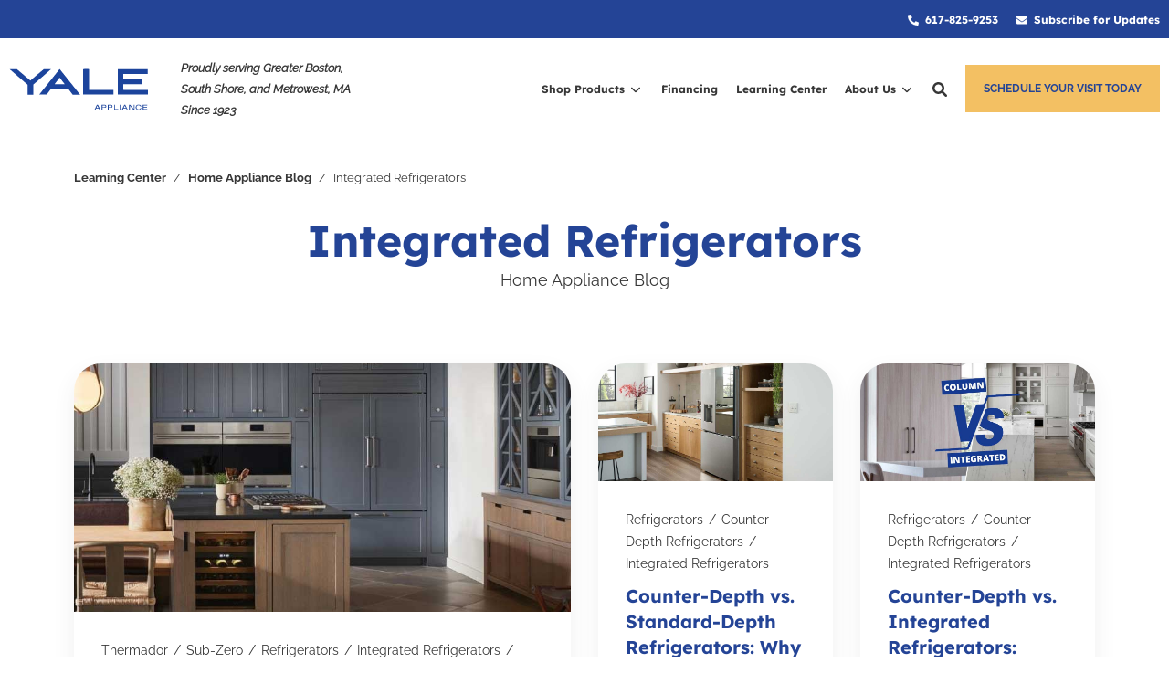

--- FILE ---
content_type: text/html; charset=UTF-8
request_url: https://blog.yaleappliance.com/topic/integrated-refrigerators
body_size: 22097
content:
<!doctype html><!--[if lt IE 7]> <html class="no-js lt-ie9 lt-ie8 lt-ie7" lang="en-us" > <![endif]--><!--[if IE 7]>    <html class="no-js lt-ie9 lt-ie8" lang="en-us" >        <![endif]--><!--[if IE 8]>    <html class="no-js lt-ie9" lang="en-us" >               <![endif]--><!--[if gt IE 8]><!--><html class="no-js" lang="en-us"><head>
    <meta charset="utf-8">

    <meta http-equiv="X-UA-Compatible" content="IE=edge,chrome=1">

    
      <meta name="author" content="Yale Appliance">
    

    
      <title>Home Appliance Blog | Yale Appliance | Integrated Refrigerators</title>
    

    
      <link rel="shortcut icon" href="https://blog.yaleappliance.com/hubfs/yale-y.png">
    

    <meta name="description" content="Integrated Refrigerators | Insights, reviews, and resources about buying home appliances and plumbing.">

    <style>
      /* lexend-deca-regular - latin */
      @font-face {
      font-display: swap; /* Check https://developer.mozilla.org/en-US/docs/Web/CSS/@font-face/font-display for other options. */
      font-family: 'Lexend Deca';
      font-style: normal;
      font-weight: 400;
      src: url('https://blog.yaleappliance.com/hubfs/raw_assets/public/YALE-IM-Prod-Theme-2023/fonts/lexend-deca-v21-latin-regular.woff2') format('woff2'), /* Chrome 36+, Opera 23+, Firefox 39+ */
          url('https://blog.yaleappliance.com/hubfs/raw_assets/public/YALE-IM-Prod-Theme-2023/fonts/lexend-deca-v21-latin-regular.woff') format('woff'); /* Chrome 5+, Firefox 3.6+, IE 9+, Safari 5.1+ */
      }
      /* lexend-deca-700 - latin */
      @font-face {
      font-display: swap; /* Check https://developer.mozilla.org/en-US/docs/Web/CSS/@font-face/font-display for other options. */
      font-family: 'Lexend Deca';
      font-style: normal;
      font-weight: 700;
      src: url('https://blog.yaleappliance.com/hubfs/raw_assets/public/YALE-IM-Prod-Theme-2023/fonts/lexend-deca-v21-latin-700.woff2') format('woff2'), /* Chrome 36+, Opera 23+, Firefox 39+ */
          url('https://blog.yaleappliance.com/hubfs/raw_assets/public/YALE-IM-Prod-Theme-2023/fonts/lexend-deca-v21-latin-700.woff') format('woff'); /* Chrome 5+, Firefox 3.6+, IE 9+, Safari 5.1+ */
      }
      /* raleway-regular - latin */
      @font-face {
      font-display: swap; /* Check https://developer.mozilla.org/en-US/docs/Web/CSS/@font-face/font-display for other options. */
      font-family: 'Raleway';
      font-style: normal;
      font-weight: 400;
      src: url('https://blog.yaleappliance.com/hubfs/raw_assets/public/YALE-IM-Prod-Theme-2023/fonts/raleway-v28-latin-regular.woff2') format('woff2'), /* Chrome 36+, Opera 23+, Firefox 39+ */
          url('https://blog.yaleappliance.com/hubfs/raw_assets/public/YALE-IM-Prod-Theme-2023/fonts/raleway-v28-latin-regular.woff') format('woff'); /* Chrome 5+, Firefox 3.6+, IE 9+, Safari 5.1+ */
      }
      /* raleway-italic - latin */
      @font-face {
      font-display: swap; /* Check https://developer.mozilla.org/en-US/docs/Web/CSS/@font-face/font-display for other options. */
      font-family: 'Raleway';
      font-style: italic;
      font-weight: 400;
      src: url('https://blog.yaleappliance.com/hubfs/raw_assets/public/YALE-IM-Prod-Theme-2023/fonts/raleway-v28-latin-italic.woff2') format('woff2'), /* Chrome 36+, Opera 23+, Firefox 39+ */
          url('https://blog.yaleappliance.com/hubfs/raw_assets/public/YALE-IM-Prod-Theme-2023/fonts/raleway-v28-latin-italic.woff') format('woff'); /* Chrome 5+, Firefox 3.6+, IE 9+, Safari 5.1+ */
      }
      /* raleway-700 - latin */
      @font-face {
      font-display: swap; /* Check https://developer.mozilla.org/en-US/docs/Web/CSS/@font-face/font-display for other options. */
      font-family: 'Raleway';
      font-style: normal;
      font-weight: 700;
      src: url('https://blog.yaleappliance.com/hubfs/raw_assets/public/YALE-IM-Prod-Theme-2023/fonts/raleway-v28-latin-700.woff2') format('woff2'), /* Chrome 36+, Opera 23+, Firefox 39+ */
          url('https://blog.yaleappliance.com/hubfs/raw_assets/public/YALE-IM-Prod-Theme-2023/fonts/raleway-v28-latin-700.woff') format('woff'); /* Chrome 5+, Firefox 3.6+, IE 9+, Safari 5.1+ */
      }
    </style>

    
    

		
		

    
    

    
    
      
    

    
    
    
    

    
		

    
    <meta name="viewport" content="width=device-width, initial-scale=1">

    <script src="/hs/hsstatic/jquery-libs/static-1.1/jquery/jquery-1.7.1.js"></script>
<script>hsjQuery = window['jQuery'];</script>
    <meta property="og:description" content="Integrated Refrigerators | Insights, reviews, and resources about buying home appliances and plumbing.">
    <meta property="og:title" content="Home Appliance Blog | Yale Appliance | Integrated Refrigerators">
    <meta name="twitter:description" content="Integrated Refrigerators | Insights, reviews, and resources about buying home appliances and plumbing.">
    <meta name="twitter:title" content="Home Appliance Blog | Yale Appliance | Integrated Refrigerators">

    

    
    <style>
a.cta_button{-moz-box-sizing:content-box !important;-webkit-box-sizing:content-box !important;box-sizing:content-box !important;vertical-align:middle}.hs-breadcrumb-menu{list-style-type:none;margin:0px 0px 0px 0px;padding:0px 0px 0px 0px}.hs-breadcrumb-menu-item{float:left;padding:10px 0px 10px 10px}.hs-breadcrumb-menu-divider:before{content:'›';padding-left:10px}.hs-featured-image-link{border:0}.hs-featured-image{float:right;margin:0 0 20px 20px;max-width:50%}@media (max-width: 568px){.hs-featured-image{float:none;margin:0;width:100%;max-width:100%}}.hs-screen-reader-text{clip:rect(1px, 1px, 1px, 1px);height:1px;overflow:hidden;position:absolute !important;width:1px}
</style>

<link rel="stylesheet" href="https://blog.yaleappliance.com/hubfs/hub_generated/template_assets/1/111455593141/1744278824411/template_production.min.css">
<link class="hs-async-css" rel="preload" href="https://blog.yaleappliance.com/hubfs/hub_generated/template_assets/1/111456032319/1744278823431/template_blog.min.css" as="style" onload="this.onload=null;this.rel='stylesheet'">
<noscript><link rel="stylesheet" href="https://blog.yaleappliance.com/hubfs/hub_generated/template_assets/1/111456032319/1744278823431/template_blog.min.css"></noscript>
<link class="hs-async-css" rel="preload" href="https://cdn.jsdelivr.net/npm/@fancyapps/ui@4.0/dist/fancybox.css" as="style" onload="this.onload=null;this.rel='stylesheet'">
<noscript><link rel="stylesheet" href="https://cdn.jsdelivr.net/npm/@fancyapps/ui@4.0/dist/fancybox.css"></noscript>
<link rel="stylesheet" href="https://blog.yaleappliance.com/hubfs/hub_generated/template_assets/1/111452656515/1744278823876/template_Header.min.css">
<link rel="stylesheet" href="https://7052064.fs1.hubspotusercontent-na1.net/hubfs/7052064/hub_generated/module_assets/1/-98251788440/1764173036212/module_image_grid.min.css">
<link rel="stylesheet" href="https://cdn.jsdelivr.net/npm/basiclightbox@5.0.4/dist/basicLightbox.min.css">

    <style>
    #hs_cos_wrapper_widget_cf41b8b2-5457-4c3e-b8b3-2d0c7d60d3ac .hs-image__grid__container {}

#hs_cos_wrapper_widget_cf41b8b2-5457-4c3e-b8b3-2d0c7d60d3ac .hs-image__grid__list { gap:10px; }

#hs_cos_wrapper_widget_cf41b8b2-5457-4c3e-b8b3-2d0c7d60d3ac .hs-image__grid__list__item,
#hs_cos_wrapper_widget_cf41b8b2-5457-4c3e-b8b3-2d0c7d60d3ac .hs-image__grid__list__item__image { aspect-ratio:1/1; }

#hs_cos_wrapper_widget_cf41b8b2-5457-4c3e-b8b3-2d0c7d60d3ac .hs-image__grid__item__overlay {}

#hs_cos_wrapper_widget_cf41b8b2-5457-4c3e-b8b3-2d0c7d60d3ac .hs-image__grid__item__overlay__content,
#hs_cos_wrapper_widget_cf41b8b2-5457-4c3e-b8b3-2d0c7d60d3ac .hs-image__grid__item__overlay__content * {}

#hs_cos_wrapper_widget_cf41b8b2-5457-4c3e-b8b3-2d0c7d60d3ac .hs-image__grid__item__overlay:hover {}

#hs_cos_wrapper_widget_cf41b8b2-5457-4c3e-b8b3-2d0c7d60d3ac .hs-image__grid__item__overlay:hover .hs-image__grid__item__overlay__content,
#hs_cos_wrapper_widget_cf41b8b2-5457-4c3e-b8b3-2d0c7d60d3ac .hs-image__grid__item__overlay:hover .hs-image__grid__item__overlay__content * {}

#hs_cos_wrapper_widget_cf41b8b2-5457-4c3e-b8b3-2d0c7d60d3ac .hs-image__grid__list__item { flex-basis:calc(50.0% - 10px); }

@media screen and (max-width:767px) {
  #hs_cos_wrapper_widget_cf41b8b2-5457-4c3e-b8b3-2d0c7d60d3ac .hs-image__grid__list__item { flex-basis:calc(100.0% - 10px); }
}


    

    .hs-image__grid__name__widget_cf41b8b2-5457-4c3e-b8b3-2d0c7d60d3ac  button.hs-image__grid__lightbox__button {
        
    }

    .hs-image__grid__name__widget_cf41b8b2-5457-4c3e-b8b3-2d0c7d60d3ac button.hs-image__grid__lightbox__button svg {
        
    }

    .hs-image__grid__name__widget_cf41b8b2-5457-4c3e-b8b3-2d0c7d60d3ac .hs-image__grid__lightbox__image {
        

        
    }
    </style>

<link class="hs-async-css" rel="preload" href="https://blog.yaleappliance.com/hubfs/hub_generated/template_assets/1/111452656517/1744278818615/template_Cards.min.css" as="style" onload="this.onload=null;this.rel='stylesheet'">
<noscript><link rel="stylesheet" href="https://blog.yaleappliance.com/hubfs/hub_generated/template_assets/1/111452656517/1744278818615/template_Cards.min.css"></noscript>
<link rel="stylesheet" href="https://blog.yaleappliance.com/hubfs/hub_generated/template_assets/1/111455515144/1744278821783/template_FAQs.min.css">

    <style>
    #hs_cos_wrapper_widget_059cdfd5-236c-4ae2-be13-9778faa6c5f2 .hs-image__grid__container {}

#hs_cos_wrapper_widget_059cdfd5-236c-4ae2-be13-9778faa6c5f2 .hs-image__grid__list { gap:10px; }

#hs_cos_wrapper_widget_059cdfd5-236c-4ae2-be13-9778faa6c5f2 .hs-image__grid__list__item,
#hs_cos_wrapper_widget_059cdfd5-236c-4ae2-be13-9778faa6c5f2 .hs-image__grid__list__item__image { aspect-ratio:1/1; }

#hs_cos_wrapper_widget_059cdfd5-236c-4ae2-be13-9778faa6c5f2 .hs-image__grid__item__overlay {}

#hs_cos_wrapper_widget_059cdfd5-236c-4ae2-be13-9778faa6c5f2 .hs-image__grid__item__overlay__content,
#hs_cos_wrapper_widget_059cdfd5-236c-4ae2-be13-9778faa6c5f2 .hs-image__grid__item__overlay__content * {}

#hs_cos_wrapper_widget_059cdfd5-236c-4ae2-be13-9778faa6c5f2 .hs-image__grid__item__overlay:hover { background-color:rgba(#null,0.0); }

#hs_cos_wrapper_widget_059cdfd5-236c-4ae2-be13-9778faa6c5f2 .hs-image__grid__item__overlay:hover .hs-image__grid__item__overlay__content,
#hs_cos_wrapper_widget_059cdfd5-236c-4ae2-be13-9778faa6c5f2 .hs-image__grid__item__overlay:hover .hs-image__grid__item__overlay__content * {}

#hs_cos_wrapper_widget_059cdfd5-236c-4ae2-be13-9778faa6c5f2 .hs-image__grid__list__item { flex-basis:calc(50.0% - 10px); }

@media screen and (max-width:767px) {
  #hs_cos_wrapper_widget_059cdfd5-236c-4ae2-be13-9778faa6c5f2 .hs-image__grid__list__item { flex-basis:calc(100.0% - 10px); }
}


    

    .hs-image__grid__name__widget_059cdfd5-236c-4ae2-be13-9778faa6c5f2  button.hs-image__grid__lightbox__button {
        
    }

    .hs-image__grid__name__widget_059cdfd5-236c-4ae2-be13-9778faa6c5f2 button.hs-image__grid__lightbox__button svg {
        
    }

    .hs-image__grid__name__widget_059cdfd5-236c-4ae2-be13-9778faa6c5f2 .hs-image__grid__lightbox__image {
        

        
    }
    </style>

<link rel="stylesheet" href="https://7052064.fs1.hubspotusercontent-na1.net/hubfs/7052064/hub_generated/module_assets/1/-98459521332/1764173054652/module_image_slider_gallery.min.css">
<link rel="stylesheet" href="https://cdn.jsdelivr.net/npm/@splidejs/splide@4.1.2/dist/css/splide.min.css">

    <style>
        #hs_cos_wrapper_widget_09c13077-b595-43bf-9d1b-19d4fc4cb415 .slider__container {}

#hs_cos_wrapper_widget_09c13077-b595-43bf-9d1b-19d4fc4cb415 .hs-gallery-slider-main__arrow .splide__arrow {}

#hs_cos_wrapper_widget_09c13077-b595-43bf-9d1b-19d4fc4cb415 .hs-gallery-slider-main__arrow .splide__arrow svg {}

#hs_cos_wrapper_widget_09c13077-b595-43bf-9d1b-19d4fc4cb415 .splide__slide--image {}

#hs_cos_wrapper_widget_09c13077-b595-43bf-9d1b-19d4fc4cb415 .splide__slide--caption {}

#hs_cos_wrapper_widget_09c13077-b595-43bf-9d1b-19d4fc4cb415 .hs-gallery-slider-main__arrow .splide__arrow--prev svg { transform:scaleX(1); }

#hs_cos_wrapper_widget_09c13077-b595-43bf-9d1b-19d4fc4cb415 .hs-gallery-slider-main__arrow .splide__arrow svg { margin-top:0.25rem; }

#hs_cos_wrapper_widget_09c13077-b595-43bf-9d1b-19d4fc4cb415 .splide__pagination__page,
#hs_cos_wrapper_widget_09c13077-b595-43bf-9d1b-19d4fc4cb415 .splide__toggle {}

    </style>


    <style>
    #hs_cos_wrapper_widget_e322018a-3c2e-4bea-a7b2-752a260fedf2 .hs-image__grid__container {}

#hs_cos_wrapper_widget_e322018a-3c2e-4bea-a7b2-752a260fedf2 .hs-image__grid__list { gap:10px; }

#hs_cos_wrapper_widget_e322018a-3c2e-4bea-a7b2-752a260fedf2 .hs-image__grid__list__item,
#hs_cos_wrapper_widget_e322018a-3c2e-4bea-a7b2-752a260fedf2 .hs-image__grid__list__item__image { aspect-ratio:3/2; }

#hs_cos_wrapper_widget_e322018a-3c2e-4bea-a7b2-752a260fedf2 .hs-image__grid__item__overlay {}

#hs_cos_wrapper_widget_e322018a-3c2e-4bea-a7b2-752a260fedf2 .hs-image__grid__item__overlay__content,
#hs_cos_wrapper_widget_e322018a-3c2e-4bea-a7b2-752a260fedf2 .hs-image__grid__item__overlay__content * {}

#hs_cos_wrapper_widget_e322018a-3c2e-4bea-a7b2-752a260fedf2 .hs-image__grid__item__overlay:hover { background-color:rgba(#null,0.0); }

#hs_cos_wrapper_widget_e322018a-3c2e-4bea-a7b2-752a260fedf2 .hs-image__grid__item__overlay:hover .hs-image__grid__item__overlay__content,
#hs_cos_wrapper_widget_e322018a-3c2e-4bea-a7b2-752a260fedf2 .hs-image__grid__item__overlay:hover .hs-image__grid__item__overlay__content * {}

#hs_cos_wrapper_widget_e322018a-3c2e-4bea-a7b2-752a260fedf2 .hs-image__grid__list__item { flex-basis:calc(50.0% - 10px); }

@media screen and (max-width:767px) {
  #hs_cos_wrapper_widget_e322018a-3c2e-4bea-a7b2-752a260fedf2 .hs-image__grid__list__item { flex-basis:calc(100.0% - 10px); }
}


    

    .hs-image__grid__name__widget_e322018a-3c2e-4bea-a7b2-752a260fedf2  button.hs-image__grid__lightbox__button {
        
    }

    .hs-image__grid__name__widget_e322018a-3c2e-4bea-a7b2-752a260fedf2 button.hs-image__grid__lightbox__button svg {
        
    }

    .hs-image__grid__name__widget_e322018a-3c2e-4bea-a7b2-752a260fedf2 .hs-image__grid__lightbox__image {
        

        
    }
    </style>


    <style>
    #hs_cos_wrapper_widget_5dc05d94-3a7e-4c22-ab0e-a8ab37edc35c .hs-image__grid__container {
  padding:0px;
  margin-bottom:0px;
}

#hs_cos_wrapper_widget_5dc05d94-3a7e-4c22-ab0e-a8ab37edc35c .hs-image__grid__list { gap:10px; }

#hs_cos_wrapper_widget_5dc05d94-3a7e-4c22-ab0e-a8ab37edc35c .hs-image__grid__list__item,
#hs_cos_wrapper_widget_5dc05d94-3a7e-4c22-ab0e-a8ab37edc35c .hs-image__grid__list__item__image { aspect-ratio:16/9; }

#hs_cos_wrapper_widget_5dc05d94-3a7e-4c22-ab0e-a8ab37edc35c .hs-image__grid__item__overlay {}

#hs_cos_wrapper_widget_5dc05d94-3a7e-4c22-ab0e-a8ab37edc35c .hs-image__grid__item__overlay__content,
#hs_cos_wrapper_widget_5dc05d94-3a7e-4c22-ab0e-a8ab37edc35c .hs-image__grid__item__overlay__content * {}

#hs_cos_wrapper_widget_5dc05d94-3a7e-4c22-ab0e-a8ab37edc35c .hs-image__grid__item__overlay:hover { background-color:rgba(#null,0.0); }

#hs_cos_wrapper_widget_5dc05d94-3a7e-4c22-ab0e-a8ab37edc35c .hs-image__grid__item__overlay:hover .hs-image__grid__item__overlay__content,
#hs_cos_wrapper_widget_5dc05d94-3a7e-4c22-ab0e-a8ab37edc35c .hs-image__grid__item__overlay:hover .hs-image__grid__item__overlay__content * {}

#hs_cos_wrapper_widget_5dc05d94-3a7e-4c22-ab0e-a8ab37edc35c .hs-image__grid__list__item { flex-basis:calc(100.0% - 10px); }

@media screen and (max-width:767px) {
  #hs_cos_wrapper_widget_5dc05d94-3a7e-4c22-ab0e-a8ab37edc35c .hs-image__grid__list__item { flex-basis:calc(100.0% - 10px); }
}


    

    .hs-image__grid__name__widget_5dc05d94-3a7e-4c22-ab0e-a8ab37edc35c  button.hs-image__grid__lightbox__button {
        
    }

    .hs-image__grid__name__widget_5dc05d94-3a7e-4c22-ab0e-a8ab37edc35c button.hs-image__grid__lightbox__button svg {
        
    }

    .hs-image__grid__name__widget_5dc05d94-3a7e-4c22-ab0e-a8ab37edc35c .hs-image__grid__lightbox__image {
        

        
    }
    </style>


    <style>
    #hs_cos_wrapper_widget_7afae5ef-a18c-4ed4-bf9f-2ae6dac99f94 .hs-image__grid__container {}

#hs_cos_wrapper_widget_7afae5ef-a18c-4ed4-bf9f-2ae6dac99f94 .hs-image__grid__list { gap:10px; }

#hs_cos_wrapper_widget_7afae5ef-a18c-4ed4-bf9f-2ae6dac99f94 .hs-image__grid__list__item,
#hs_cos_wrapper_widget_7afae5ef-a18c-4ed4-bf9f-2ae6dac99f94 .hs-image__grid__list__item__image { aspect-ratio:16/9; }

#hs_cos_wrapper_widget_7afae5ef-a18c-4ed4-bf9f-2ae6dac99f94 .hs-image__grid__item__overlay {}

#hs_cos_wrapper_widget_7afae5ef-a18c-4ed4-bf9f-2ae6dac99f94 .hs-image__grid__item__overlay__content,
#hs_cos_wrapper_widget_7afae5ef-a18c-4ed4-bf9f-2ae6dac99f94 .hs-image__grid__item__overlay__content * {}

#hs_cos_wrapper_widget_7afae5ef-a18c-4ed4-bf9f-2ae6dac99f94 .hs-image__grid__item__overlay:hover { background-color:rgba(#null,0.0); }

#hs_cos_wrapper_widget_7afae5ef-a18c-4ed4-bf9f-2ae6dac99f94 .hs-image__grid__item__overlay:hover .hs-image__grid__item__overlay__content,
#hs_cos_wrapper_widget_7afae5ef-a18c-4ed4-bf9f-2ae6dac99f94 .hs-image__grid__item__overlay:hover .hs-image__grid__item__overlay__content * {}

#hs_cos_wrapper_widget_7afae5ef-a18c-4ed4-bf9f-2ae6dac99f94 .hs-image__grid__list__item { flex-basis:calc(100.0% - 10px); }

@media screen and (max-width:767px) {
  #hs_cos_wrapper_widget_7afae5ef-a18c-4ed4-bf9f-2ae6dac99f94 .hs-image__grid__list__item { flex-basis:calc(100.0% - 10px); }
}


    

    .hs-image__grid__name__widget_7afae5ef-a18c-4ed4-bf9f-2ae6dac99f94  button.hs-image__grid__lightbox__button {
        
    }

    .hs-image__grid__name__widget_7afae5ef-a18c-4ed4-bf9f-2ae6dac99f94 button.hs-image__grid__lightbox__button svg {
        
    }

    .hs-image__grid__name__widget_7afae5ef-a18c-4ed4-bf9f-2ae6dac99f94 .hs-image__grid__lightbox__image {
        

        
    }
    </style>


    <style>
    #hs_cos_wrapper_widget_501f2a71-6e31-4965-b0cf-48cb3c9f351c .hs-image__grid__container {}

#hs_cos_wrapper_widget_501f2a71-6e31-4965-b0cf-48cb3c9f351c .hs-image__grid__list { gap:10px; }

#hs_cos_wrapper_widget_501f2a71-6e31-4965-b0cf-48cb3c9f351c .hs-image__grid__list__item,
#hs_cos_wrapper_widget_501f2a71-6e31-4965-b0cf-48cb3c9f351c .hs-image__grid__list__item__image { aspect-ratio:16/9; }

#hs_cos_wrapper_widget_501f2a71-6e31-4965-b0cf-48cb3c9f351c .hs-image__grid__item__overlay {}

#hs_cos_wrapper_widget_501f2a71-6e31-4965-b0cf-48cb3c9f351c .hs-image__grid__item__overlay__content,
#hs_cos_wrapper_widget_501f2a71-6e31-4965-b0cf-48cb3c9f351c .hs-image__grid__item__overlay__content * {}

#hs_cos_wrapper_widget_501f2a71-6e31-4965-b0cf-48cb3c9f351c .hs-image__grid__item__overlay:hover { background-color:rgba(#null,0.0); }

#hs_cos_wrapper_widget_501f2a71-6e31-4965-b0cf-48cb3c9f351c .hs-image__grid__item__overlay:hover .hs-image__grid__item__overlay__content,
#hs_cos_wrapper_widget_501f2a71-6e31-4965-b0cf-48cb3c9f351c .hs-image__grid__item__overlay:hover .hs-image__grid__item__overlay__content * {}

#hs_cos_wrapper_widget_501f2a71-6e31-4965-b0cf-48cb3c9f351c .hs-image__grid__list__item { flex-basis:calc(100.0% - 10px); }

@media screen and (max-width:767px) {
  #hs_cos_wrapper_widget_501f2a71-6e31-4965-b0cf-48cb3c9f351c .hs-image__grid__list__item { flex-basis:calc(100.0% - 10px); }
}


    

    .hs-image__grid__name__widget_501f2a71-6e31-4965-b0cf-48cb3c9f351c  button.hs-image__grid__lightbox__button {
        
    }

    .hs-image__grid__name__widget_501f2a71-6e31-4965-b0cf-48cb3c9f351c button.hs-image__grid__lightbox__button svg {
        
    }

    .hs-image__grid__name__widget_501f2a71-6e31-4965-b0cf-48cb3c9f351c .hs-image__grid__lightbox__image {
        

        
    }
    </style>


    <style>
    #hs_cos_wrapper_widget_e01e6452-9e53-4857-9236-9b65a71ce91d .hs-image__grid__container {}

#hs_cos_wrapper_widget_e01e6452-9e53-4857-9236-9b65a71ce91d .hs-image__grid__list { gap:10px; }

#hs_cos_wrapper_widget_e01e6452-9e53-4857-9236-9b65a71ce91d .hs-image__grid__list__item,
#hs_cos_wrapper_widget_e01e6452-9e53-4857-9236-9b65a71ce91d .hs-image__grid__list__item__image { aspect-ratio:1/1; }

#hs_cos_wrapper_widget_e01e6452-9e53-4857-9236-9b65a71ce91d .hs-image__grid__item__overlay {}

#hs_cos_wrapper_widget_e01e6452-9e53-4857-9236-9b65a71ce91d .hs-image__grid__item__overlay__content,
#hs_cos_wrapper_widget_e01e6452-9e53-4857-9236-9b65a71ce91d .hs-image__grid__item__overlay__content * {}

#hs_cos_wrapper_widget_e01e6452-9e53-4857-9236-9b65a71ce91d .hs-image__grid__item__overlay:hover {}

#hs_cos_wrapper_widget_e01e6452-9e53-4857-9236-9b65a71ce91d .hs-image__grid__item__overlay:hover .hs-image__grid__item__overlay__content,
#hs_cos_wrapper_widget_e01e6452-9e53-4857-9236-9b65a71ce91d .hs-image__grid__item__overlay:hover .hs-image__grid__item__overlay__content * {}

#hs_cos_wrapper_widget_e01e6452-9e53-4857-9236-9b65a71ce91d .hs-image__grid__list__item { flex-basis:calc(50.0% - 10px); }

@media screen and (max-width:767px) {
  #hs_cos_wrapper_widget_e01e6452-9e53-4857-9236-9b65a71ce91d .hs-image__grid__list__item { flex-basis:calc(100.0% - 10px); }
}


    

    .hs-image__grid__name__widget_e01e6452-9e53-4857-9236-9b65a71ce91d  button.hs-image__grid__lightbox__button {
        
    }

    .hs-image__grid__name__widget_e01e6452-9e53-4857-9236-9b65a71ce91d button.hs-image__grid__lightbox__button svg {
        
    }

    .hs-image__grid__name__widget_e01e6452-9e53-4857-9236-9b65a71ce91d .hs-image__grid__lightbox__image {
        

        
    }
    </style>


    <style>
    #hs_cos_wrapper_widget_4fc755fc-5345-495f-adbf-24e6b4ed4fb1 .hs-image__grid__container {}

#hs_cos_wrapper_widget_4fc755fc-5345-495f-adbf-24e6b4ed4fb1 .hs-image__grid__list { gap:10px; }

#hs_cos_wrapper_widget_4fc755fc-5345-495f-adbf-24e6b4ed4fb1 .hs-image__grid__list__item,
#hs_cos_wrapper_widget_4fc755fc-5345-495f-adbf-24e6b4ed4fb1 .hs-image__grid__list__item__image { aspect-ratio:3/4; }

#hs_cos_wrapper_widget_4fc755fc-5345-495f-adbf-24e6b4ed4fb1 .hs-image__grid__item__overlay {}

#hs_cos_wrapper_widget_4fc755fc-5345-495f-adbf-24e6b4ed4fb1 .hs-image__grid__item__overlay__content,
#hs_cos_wrapper_widget_4fc755fc-5345-495f-adbf-24e6b4ed4fb1 .hs-image__grid__item__overlay__content * {}

#hs_cos_wrapper_widget_4fc755fc-5345-495f-adbf-24e6b4ed4fb1 .hs-image__grid__item__overlay:hover {}

#hs_cos_wrapper_widget_4fc755fc-5345-495f-adbf-24e6b4ed4fb1 .hs-image__grid__item__overlay:hover .hs-image__grid__item__overlay__content,
#hs_cos_wrapper_widget_4fc755fc-5345-495f-adbf-24e6b4ed4fb1 .hs-image__grid__item__overlay:hover .hs-image__grid__item__overlay__content * {}

#hs_cos_wrapper_widget_4fc755fc-5345-495f-adbf-24e6b4ed4fb1 .hs-image__grid__list__item { flex-basis:calc(50.0% - 10px); }

@media screen and (max-width:767px) {
  #hs_cos_wrapper_widget_4fc755fc-5345-495f-adbf-24e6b4ed4fb1 .hs-image__grid__list__item { flex-basis:calc(100.0% - 10px); }
}


    

    .hs-image__grid__name__widget_4fc755fc-5345-495f-adbf-24e6b4ed4fb1  button.hs-image__grid__lightbox__button {
        
    }

    .hs-image__grid__name__widget_4fc755fc-5345-495f-adbf-24e6b4ed4fb1 button.hs-image__grid__lightbox__button svg {
        
    }

    .hs-image__grid__name__widget_4fc755fc-5345-495f-adbf-24e6b4ed4fb1 .hs-image__grid__lightbox__image {
        

        
    }
    </style>


    <style>
        #hs_cos_wrapper_widget_140c02d9-81b1-41bb-90a5-b6dfbccf3edd .slider__container {}

#hs_cos_wrapper_widget_140c02d9-81b1-41bb-90a5-b6dfbccf3edd .hs-gallery-slider-main__arrow .splide__arrow {}

#hs_cos_wrapper_widget_140c02d9-81b1-41bb-90a5-b6dfbccf3edd .hs-gallery-slider-main__arrow .splide__arrow svg {}

#hs_cos_wrapper_widget_140c02d9-81b1-41bb-90a5-b6dfbccf3edd .splide__slide--image {}

#hs_cos_wrapper_widget_140c02d9-81b1-41bb-90a5-b6dfbccf3edd .splide__slide--caption {}

#hs_cos_wrapper_widget_140c02d9-81b1-41bb-90a5-b6dfbccf3edd .hs-gallery-slider-main__arrow .splide__arrow--prev svg { transform:scaleX(1); }

#hs_cos_wrapper_widget_140c02d9-81b1-41bb-90a5-b6dfbccf3edd .hs-gallery-slider-main__arrow .splide__arrow svg { margin-top:0.25rem; }

#hs_cos_wrapper_widget_140c02d9-81b1-41bb-90a5-b6dfbccf3edd .splide__pagination__page,
#hs_cos_wrapper_widget_140c02d9-81b1-41bb-90a5-b6dfbccf3edd .splide__toggle {}

    </style>


    <style>
        #hs_cos_wrapper_widget_9aa53fea-f72c-4bac-b52d-a3bea79e702e .slider__container {}

#hs_cos_wrapper_widget_9aa53fea-f72c-4bac-b52d-a3bea79e702e .hs-gallery-slider-main__arrow .splide__arrow {}

#hs_cos_wrapper_widget_9aa53fea-f72c-4bac-b52d-a3bea79e702e .hs-gallery-slider-main__arrow .splide__arrow svg {}

#hs_cos_wrapper_widget_9aa53fea-f72c-4bac-b52d-a3bea79e702e .splide__slide--image {}

#hs_cos_wrapper_widget_9aa53fea-f72c-4bac-b52d-a3bea79e702e .splide__slide--caption {}

#hs_cos_wrapper_widget_9aa53fea-f72c-4bac-b52d-a3bea79e702e .hs-gallery-slider-main__arrow .splide__arrow--prev svg { transform:scaleX(1); }

#hs_cos_wrapper_widget_9aa53fea-f72c-4bac-b52d-a3bea79e702e .hs-gallery-slider-main__arrow .splide__arrow svg { margin-top:0.25rem; }

#hs_cos_wrapper_widget_9aa53fea-f72c-4bac-b52d-a3bea79e702e .splide__pagination__page,
#hs_cos_wrapper_widget_9aa53fea-f72c-4bac-b52d-a3bea79e702e .splide__toggle {}

    </style>


    <style>
        #hs_cos_wrapper_widget_310724dd-ff98-4bde-8de9-eb16c9926cc9 .slider__container {}

#hs_cos_wrapper_widget_310724dd-ff98-4bde-8de9-eb16c9926cc9 .hs-gallery-slider-main__arrow .splide__arrow {}

#hs_cos_wrapper_widget_310724dd-ff98-4bde-8de9-eb16c9926cc9 .hs-gallery-slider-main__arrow .splide__arrow svg {}

#hs_cos_wrapper_widget_310724dd-ff98-4bde-8de9-eb16c9926cc9 .splide__slide--image {}

#hs_cos_wrapper_widget_310724dd-ff98-4bde-8de9-eb16c9926cc9 .splide__slide--caption {}

#hs_cos_wrapper_widget_310724dd-ff98-4bde-8de9-eb16c9926cc9 .hs-gallery-slider-main__arrow .splide__arrow--prev svg { transform:scaleX(1); }

#hs_cos_wrapper_widget_310724dd-ff98-4bde-8de9-eb16c9926cc9 .hs-gallery-slider-main__arrow .splide__arrow svg { margin-top:0.25rem; }

#hs_cos_wrapper_widget_310724dd-ff98-4bde-8de9-eb16c9926cc9 .splide__pagination__page,
#hs_cos_wrapper_widget_310724dd-ff98-4bde-8de9-eb16c9926cc9 .splide__toggle {}

    </style>

<link rel="stylesheet" href="https://blog.yaleappliance.com/hubfs/hub_generated/template_assets/1/111452656514/1744278816528/template_Footer.min.css">
<link rel="preload" as="style" href="https://48752163.fs1.hubspotusercontent-na1.net/hubfs/48752163/raw_assets/media-default-modules/master/582/js_client_assets/assets/TrackPlayAnalytics-Cm48oVxd.css">

<link rel="preload" as="style" href="https://48752163.fs1.hubspotusercontent-na1.net/hubfs/48752163/raw_assets/media-default-modules/master/582/js_client_assets/assets/Tooltip-DkS5dgLo.css">

<link rel="preload" as="style" href="https://48752163.fs1.hubspotusercontent-na1.net/hubfs/48752163/raw_assets/media-default-modules/master/582/js_client_assets/assets/TrackPlayAnalytics-Cm48oVxd.css">

<link rel="preload" as="style" href="https://48752163.fs1.hubspotusercontent-na1.net/hubfs/48752163/raw_assets/media-default-modules/master/582/js_client_assets/assets/Tooltip-DkS5dgLo.css">

<link rel="preload" as="style" href="https://48752163.fs1.hubspotusercontent-na1.net/hubfs/48752163/raw_assets/media-default-modules/master/582/js_client_assets/assets/TrackPlayAnalytics-Cm48oVxd.css">

<link rel="preload" as="style" href="https://48752163.fs1.hubspotusercontent-na1.net/hubfs/48752163/raw_assets/media-default-modules/master/582/js_client_assets/assets/Tooltip-DkS5dgLo.css">

<link rel="preload" as="style" href="https://48752163.fs1.hubspotusercontent-na1.net/hubfs/48752163/raw_assets/media-default-modules/master/582/js_client_assets/assets/TrackPlayAnalytics-Cm48oVxd.css">

<link rel="preload" as="style" href="https://48752163.fs1.hubspotusercontent-na1.net/hubfs/48752163/raw_assets/media-default-modules/master/582/js_client_assets/assets/Tooltip-DkS5dgLo.css">

<link rel="preload" as="style" href="https://48752163.fs1.hubspotusercontent-na1.net/hubfs/48752163/raw_assets/media-default-modules/master/582/js_client_assets/assets/TrackPlayAnalytics-Cm48oVxd.css">

<link rel="preload" as="style" href="https://48752163.fs1.hubspotusercontent-na1.net/hubfs/48752163/raw_assets/media-default-modules/master/582/js_client_assets/assets/Tooltip-DkS5dgLo.css">

<link rel="preload" as="style" href="https://48752163.fs1.hubspotusercontent-na1.net/hubfs/48752163/raw_assets/media-default-modules/master/582/js_client_assets/assets/TrackPlayAnalytics-Cm48oVxd.css">

<link rel="preload" as="style" href="https://48752163.fs1.hubspotusercontent-na1.net/hubfs/48752163/raw_assets/media-default-modules/master/582/js_client_assets/assets/Tooltip-DkS5dgLo.css">

    
<script data-image_grid-config="config_widget_cf41b8b2-5457-4c3e-b8b3-2d0c7d60d3ac" type="application/json">
{
    "name_class": "hs-image__grid__name__widget_cf41b8b2-5457-4c3e-b8b3-2d0c7d60d3ac",
    "previous_page_icon_markup": "\n    <span id=\"hs_cos_wrapper_widget_cf41b8b2-5457-4c3e-b8b3-2d0c7d60d3ac_prev_icon\" class=\"hs_cos_wrapper hs_cos_wrapper_widget hs_cos_wrapper_type_icon hs-image__grid__lightbox__button__icon\" style=\"\" data-hs-cos-general-type=\"widget\" data-hs-cos-type=\"icon\" ><svg version=\"1.0\" xmlns=\"http:\/\/www.w3.org\/2000\/svg\" viewBox=\"0 0 256 512\" aria-hidden=\"true\"><g id=\"angle-left1_layer\"><path d=\"M31.7 239l136-136c9.4-9.4 24.6-9.4 33.9 0l22.6 22.6c9.4 9.4 9.4 24.6 0 33.9L127.9 256l96.4 96.4c9.4 9.4 9.4 24.6 0 33.9L201.7 409c-9.4 9.4-24.6 9.4-33.9 0l-136-136c-9.5-9.4-9.5-24.6-.1-34z\"\/><\/g><\/svg><\/span>\n",
    "next_page_icon_markup": "\n    <span id=\"hs_cos_wrapper_widget_cf41b8b2-5457-4c3e-b8b3-2d0c7d60d3ac_next_icon\" class=\"hs_cos_wrapper hs_cos_wrapper_widget hs_cos_wrapper_type_icon hs-image__grid__lightbox__button__icon\" style=\"\" data-hs-cos-general-type=\"widget\" data-hs-cos-type=\"icon\" ><svg version=\"1.0\" xmlns=\"http:\/\/www.w3.org\/2000\/svg\" viewBox=\"0 0 256 512\" aria-hidden=\"true\"><g id=\"angle-right1_layer\"><path d=\"M224.3 273l-136 136c-9.4 9.4-24.6 9.4-33.9 0l-22.6-22.6c-9.4-9.4-9.4-24.6 0-33.9l96.4-96.4-96.4-96.4c-9.4-9.4-9.4-24.6 0-33.9L54.3 103c9.4-9.4 24.6-9.4 33.9 0l136 136c9.5 9.4 9.5 24.6.1 34z\"\/><\/g><\/svg><\/span>\n",
    "aria_close_button_label": "Close lightbox",
    "aria_previous_button_label": "Previous image",
    "aria_next_button_label": "Next image",
    "overlay_font_max_size": "null",
    "in_editor": false
}
</script>


<script data-image_grid-config="config_widget_059cdfd5-236c-4ae2-be13-9778faa6c5f2" type="application/json">
{
    "name_class": "hs-image__grid__name__widget_059cdfd5-236c-4ae2-be13-9778faa6c5f2",
    "previous_page_icon_markup": "\n    <span id=\"hs_cos_wrapper_widget_059cdfd5-236c-4ae2-be13-9778faa6c5f2_prev_icon\" class=\"hs_cos_wrapper hs_cos_wrapper_widget hs_cos_wrapper_type_icon hs-image__grid__lightbox__button__icon\" style=\"\" data-hs-cos-general-type=\"widget\" data-hs-cos-type=\"icon\" ><svg version=\"1.0\" xmlns=\"http:\/\/www.w3.org\/2000\/svg\" viewBox=\"0 0 256 512\" aria-hidden=\"true\"><g id=\"angle-left1_layer\"><path d=\"M31.7 239l136-136c9.4-9.4 24.6-9.4 33.9 0l22.6 22.6c9.4 9.4 9.4 24.6 0 33.9L127.9 256l96.4 96.4c9.4 9.4 9.4 24.6 0 33.9L201.7 409c-9.4 9.4-24.6 9.4-33.9 0l-136-136c-9.5-9.4-9.5-24.6-.1-34z\"\/><\/g><\/svg><\/span>\n",
    "next_page_icon_markup": "\n    <span id=\"hs_cos_wrapper_widget_059cdfd5-236c-4ae2-be13-9778faa6c5f2_next_icon\" class=\"hs_cos_wrapper hs_cos_wrapper_widget hs_cos_wrapper_type_icon hs-image__grid__lightbox__button__icon\" style=\"\" data-hs-cos-general-type=\"widget\" data-hs-cos-type=\"icon\" ><svg version=\"1.0\" xmlns=\"http:\/\/www.w3.org\/2000\/svg\" viewBox=\"0 0 256 512\" aria-hidden=\"true\"><g id=\"angle-right1_layer\"><path d=\"M224.3 273l-136 136c-9.4 9.4-24.6 9.4-33.9 0l-22.6-22.6c-9.4-9.4-9.4-24.6 0-33.9l96.4-96.4-96.4-96.4c-9.4-9.4-9.4-24.6 0-33.9L54.3 103c9.4-9.4 24.6-9.4 33.9 0l136 136c9.5 9.4 9.5 24.6.1 34z\"\/><\/g><\/svg><\/span>\n",
    "aria_close_button_label": "Close lightbox",
    "aria_previous_button_label": "Previous image",
    "aria_next_button_label": "Next image",
    "overlay_font_max_size": "null",
    "in_editor": false
}
</script>


    <script data-gallery_slider-config="config_widget_09c13077-b595-43bf-9d1b-19d4fc4cb415" type="application/json">
    {
        "instance_name": "config_widget_09c13077-b595-43bf-9d1b-19d4fc4cb415",
        "show_thumbnails": "false",
        "show_main_arrows": "false",
        "show_dots": "false",
        "loop_slides": "false",
        "auto_advance": "false",
        "image_transition": "slide",
        "auto_advance_speed_seconds": "5",
        "slides_sizing": "natural",
        "slides_caption_position": "below",
        "thumbnail_width": "270",
        "slides_per_page": 1,
        "gap_between_slides": "15",
        "direction": "ltr",
        "splide_i18n": {
            "prev": "Previous slide",
            "next": "Next slide",
            "first": "Go to first slide",
            "slideX": "Go to slide %s",
            "pageX": "Go to page %s",
            "play": "Start autoplay",
            "pause": "Pause autoplay",
            "carousel": "carousel",
            "select": "Select a slide to show",
            "slide": "slide",
            "slideLabel": "%s of %s"
        }
    }
    </script>


<script data-image_grid-config="config_widget_e322018a-3c2e-4bea-a7b2-752a260fedf2" type="application/json">
{
    "name_class": "hs-image__grid__name__widget_e322018a-3c2e-4bea-a7b2-752a260fedf2",
    "previous_page_icon_markup": "\n    <span id=\"hs_cos_wrapper_widget_e322018a-3c2e-4bea-a7b2-752a260fedf2_prev_icon\" class=\"hs_cos_wrapper hs_cos_wrapper_widget hs_cos_wrapper_type_icon hs-image__grid__lightbox__button__icon\" style=\"\" data-hs-cos-general-type=\"widget\" data-hs-cos-type=\"icon\" ><svg version=\"1.0\" xmlns=\"http:\/\/www.w3.org\/2000\/svg\" viewBox=\"0 0 256 512\" aria-hidden=\"true\"><g id=\"angle-left1_layer\"><path d=\"M31.7 239l136-136c9.4-9.4 24.6-9.4 33.9 0l22.6 22.6c9.4 9.4 9.4 24.6 0 33.9L127.9 256l96.4 96.4c9.4 9.4 9.4 24.6 0 33.9L201.7 409c-9.4 9.4-24.6 9.4-33.9 0l-136-136c-9.5-9.4-9.5-24.6-.1-34z\"\/><\/g><\/svg><\/span>\n",
    "next_page_icon_markup": "\n    <span id=\"hs_cos_wrapper_widget_e322018a-3c2e-4bea-a7b2-752a260fedf2_next_icon\" class=\"hs_cos_wrapper hs_cos_wrapper_widget hs_cos_wrapper_type_icon hs-image__grid__lightbox__button__icon\" style=\"\" data-hs-cos-general-type=\"widget\" data-hs-cos-type=\"icon\" ><svg version=\"1.0\" xmlns=\"http:\/\/www.w3.org\/2000\/svg\" viewBox=\"0 0 256 512\" aria-hidden=\"true\"><g id=\"angle-right1_layer\"><path d=\"M224.3 273l-136 136c-9.4 9.4-24.6 9.4-33.9 0l-22.6-22.6c-9.4-9.4-9.4-24.6 0-33.9l96.4-96.4-96.4-96.4c-9.4-9.4-9.4-24.6 0-33.9L54.3 103c9.4-9.4 24.6-9.4 33.9 0l136 136c9.5 9.4 9.5 24.6.1 34z\"\/><\/g><\/svg><\/span>\n",
    "aria_close_button_label": "Close lightbox",
    "aria_previous_button_label": "Previous image",
    "aria_next_button_label": "Next image",
    "overlay_font_max_size": "null",
    "in_editor": false
}
</script>


<script data-image_grid-config="config_widget_5dc05d94-3a7e-4c22-ab0e-a8ab37edc35c" type="application/json">
{
    "name_class": "hs-image__grid__name__widget_5dc05d94-3a7e-4c22-ab0e-a8ab37edc35c",
    "previous_page_icon_markup": "\n    <span id=\"hs_cos_wrapper_widget_5dc05d94-3a7e-4c22-ab0e-a8ab37edc35c_prev_icon\" class=\"hs_cos_wrapper hs_cos_wrapper_widget hs_cos_wrapper_type_icon hs-image__grid__lightbox__button__icon\" style=\"\" data-hs-cos-general-type=\"widget\" data-hs-cos-type=\"icon\" ><svg version=\"1.0\" xmlns=\"http:\/\/www.w3.org\/2000\/svg\" viewBox=\"0 0 256 512\" aria-hidden=\"true\"><g id=\"angle-left1_layer\"><path d=\"M31.7 239l136-136c9.4-9.4 24.6-9.4 33.9 0l22.6 22.6c9.4 9.4 9.4 24.6 0 33.9L127.9 256l96.4 96.4c9.4 9.4 9.4 24.6 0 33.9L201.7 409c-9.4 9.4-24.6 9.4-33.9 0l-136-136c-9.5-9.4-9.5-24.6-.1-34z\"\/><\/g><\/svg><\/span>\n",
    "next_page_icon_markup": "\n    <span id=\"hs_cos_wrapper_widget_5dc05d94-3a7e-4c22-ab0e-a8ab37edc35c_next_icon\" class=\"hs_cos_wrapper hs_cos_wrapper_widget hs_cos_wrapper_type_icon hs-image__grid__lightbox__button__icon\" style=\"\" data-hs-cos-general-type=\"widget\" data-hs-cos-type=\"icon\" ><svg version=\"1.0\" xmlns=\"http:\/\/www.w3.org\/2000\/svg\" viewBox=\"0 0 256 512\" aria-hidden=\"true\"><g id=\"angle-right1_layer\"><path d=\"M224.3 273l-136 136c-9.4 9.4-24.6 9.4-33.9 0l-22.6-22.6c-9.4-9.4-9.4-24.6 0-33.9l96.4-96.4-96.4-96.4c-9.4-9.4-9.4-24.6 0-33.9L54.3 103c9.4-9.4 24.6-9.4 33.9 0l136 136c9.5 9.4 9.5 24.6.1 34z\"\/><\/g><\/svg><\/span>\n",
    "aria_close_button_label": "Close lightbox",
    "aria_previous_button_label": "Previous image",
    "aria_next_button_label": "Next image",
    "overlay_font_max_size": "null",
    "in_editor": false
}
</script>


<script data-image_grid-config="config_widget_7afae5ef-a18c-4ed4-bf9f-2ae6dac99f94" type="application/json">
{
    "name_class": "hs-image__grid__name__widget_7afae5ef-a18c-4ed4-bf9f-2ae6dac99f94",
    "previous_page_icon_markup": "\n    <span id=\"hs_cos_wrapper_widget_7afae5ef-a18c-4ed4-bf9f-2ae6dac99f94_prev_icon\" class=\"hs_cos_wrapper hs_cos_wrapper_widget hs_cos_wrapper_type_icon hs-image__grid__lightbox__button__icon\" style=\"\" data-hs-cos-general-type=\"widget\" data-hs-cos-type=\"icon\" ><svg version=\"1.0\" xmlns=\"http:\/\/www.w3.org\/2000\/svg\" viewBox=\"0 0 256 512\" aria-hidden=\"true\"><g id=\"angle-left1_layer\"><path d=\"M31.7 239l136-136c9.4-9.4 24.6-9.4 33.9 0l22.6 22.6c9.4 9.4 9.4 24.6 0 33.9L127.9 256l96.4 96.4c9.4 9.4 9.4 24.6 0 33.9L201.7 409c-9.4 9.4-24.6 9.4-33.9 0l-136-136c-9.5-9.4-9.5-24.6-.1-34z\"\/><\/g><\/svg><\/span>\n",
    "next_page_icon_markup": "\n    <span id=\"hs_cos_wrapper_widget_7afae5ef-a18c-4ed4-bf9f-2ae6dac99f94_next_icon\" class=\"hs_cos_wrapper hs_cos_wrapper_widget hs_cos_wrapper_type_icon hs-image__grid__lightbox__button__icon\" style=\"\" data-hs-cos-general-type=\"widget\" data-hs-cos-type=\"icon\" ><svg version=\"1.0\" xmlns=\"http:\/\/www.w3.org\/2000\/svg\" viewBox=\"0 0 256 512\" aria-hidden=\"true\"><g id=\"angle-right1_layer\"><path d=\"M224.3 273l-136 136c-9.4 9.4-24.6 9.4-33.9 0l-22.6-22.6c-9.4-9.4-9.4-24.6 0-33.9l96.4-96.4-96.4-96.4c-9.4-9.4-9.4-24.6 0-33.9L54.3 103c9.4-9.4 24.6-9.4 33.9 0l136 136c9.5 9.4 9.5 24.6.1 34z\"\/><\/g><\/svg><\/span>\n",
    "aria_close_button_label": "Close lightbox",
    "aria_previous_button_label": "Previous image",
    "aria_next_button_label": "Next image",
    "overlay_font_max_size": "null",
    "in_editor": false
}
</script>


<script data-image_grid-config="config_widget_501f2a71-6e31-4965-b0cf-48cb3c9f351c" type="application/json">
{
    "name_class": "hs-image__grid__name__widget_501f2a71-6e31-4965-b0cf-48cb3c9f351c",
    "previous_page_icon_markup": "\n    <span id=\"hs_cos_wrapper_widget_501f2a71-6e31-4965-b0cf-48cb3c9f351c_prev_icon\" class=\"hs_cos_wrapper hs_cos_wrapper_widget hs_cos_wrapper_type_icon hs-image__grid__lightbox__button__icon\" style=\"\" data-hs-cos-general-type=\"widget\" data-hs-cos-type=\"icon\" ><svg version=\"1.0\" xmlns=\"http:\/\/www.w3.org\/2000\/svg\" viewBox=\"0 0 256 512\" aria-hidden=\"true\"><g id=\"angle-left1_layer\"><path d=\"M31.7 239l136-136c9.4-9.4 24.6-9.4 33.9 0l22.6 22.6c9.4 9.4 9.4 24.6 0 33.9L127.9 256l96.4 96.4c9.4 9.4 9.4 24.6 0 33.9L201.7 409c-9.4 9.4-24.6 9.4-33.9 0l-136-136c-9.5-9.4-9.5-24.6-.1-34z\"\/><\/g><\/svg><\/span>\n",
    "next_page_icon_markup": "\n    <span id=\"hs_cos_wrapper_widget_501f2a71-6e31-4965-b0cf-48cb3c9f351c_next_icon\" class=\"hs_cos_wrapper hs_cos_wrapper_widget hs_cos_wrapper_type_icon hs-image__grid__lightbox__button__icon\" style=\"\" data-hs-cos-general-type=\"widget\" data-hs-cos-type=\"icon\" ><svg version=\"1.0\" xmlns=\"http:\/\/www.w3.org\/2000\/svg\" viewBox=\"0 0 256 512\" aria-hidden=\"true\"><g id=\"angle-right1_layer\"><path d=\"M224.3 273l-136 136c-9.4 9.4-24.6 9.4-33.9 0l-22.6-22.6c-9.4-9.4-9.4-24.6 0-33.9l96.4-96.4-96.4-96.4c-9.4-9.4-9.4-24.6 0-33.9L54.3 103c9.4-9.4 24.6-9.4 33.9 0l136 136c9.5 9.4 9.5 24.6.1 34z\"\/><\/g><\/svg><\/span>\n",
    "aria_close_button_label": "Close lightbox",
    "aria_previous_button_label": "Previous image",
    "aria_next_button_label": "Next image",
    "overlay_font_max_size": "null",
    "in_editor": false
}
</script>


<script data-image_grid-config="config_widget_e01e6452-9e53-4857-9236-9b65a71ce91d" type="application/json">
{
    "name_class": "hs-image__grid__name__widget_e01e6452-9e53-4857-9236-9b65a71ce91d",
    "previous_page_icon_markup": "\n    <span id=\"hs_cos_wrapper_widget_e01e6452-9e53-4857-9236-9b65a71ce91d_prev_icon\" class=\"hs_cos_wrapper hs_cos_wrapper_widget hs_cos_wrapper_type_icon hs-image__grid__lightbox__button__icon\" style=\"\" data-hs-cos-general-type=\"widget\" data-hs-cos-type=\"icon\" ><svg version=\"1.0\" xmlns=\"http:\/\/www.w3.org\/2000\/svg\" viewBox=\"0 0 256 512\" aria-hidden=\"true\"><g id=\"angle-left1_layer\"><path d=\"M31.7 239l136-136c9.4-9.4 24.6-9.4 33.9 0l22.6 22.6c9.4 9.4 9.4 24.6 0 33.9L127.9 256l96.4 96.4c9.4 9.4 9.4 24.6 0 33.9L201.7 409c-9.4 9.4-24.6 9.4-33.9 0l-136-136c-9.5-9.4-9.5-24.6-.1-34z\"\/><\/g><\/svg><\/span>\n",
    "next_page_icon_markup": "\n    <span id=\"hs_cos_wrapper_widget_e01e6452-9e53-4857-9236-9b65a71ce91d_next_icon\" class=\"hs_cos_wrapper hs_cos_wrapper_widget hs_cos_wrapper_type_icon hs-image__grid__lightbox__button__icon\" style=\"\" data-hs-cos-general-type=\"widget\" data-hs-cos-type=\"icon\" ><svg version=\"1.0\" xmlns=\"http:\/\/www.w3.org\/2000\/svg\" viewBox=\"0 0 256 512\" aria-hidden=\"true\"><g id=\"angle-right1_layer\"><path d=\"M224.3 273l-136 136c-9.4 9.4-24.6 9.4-33.9 0l-22.6-22.6c-9.4-9.4-9.4-24.6 0-33.9l96.4-96.4-96.4-96.4c-9.4-9.4-9.4-24.6 0-33.9L54.3 103c9.4-9.4 24.6-9.4 33.9 0l136 136c9.5 9.4 9.5 24.6.1 34z\"\/><\/g><\/svg><\/span>\n",
    "aria_close_button_label": "Close lightbox",
    "aria_previous_button_label": "Previous image",
    "aria_next_button_label": "Next image",
    "overlay_font_max_size": "null",
    "in_editor": false
}
</script>


<script data-image_grid-config="config_widget_4fc755fc-5345-495f-adbf-24e6b4ed4fb1" type="application/json">
{
    "name_class": "hs-image__grid__name__widget_4fc755fc-5345-495f-adbf-24e6b4ed4fb1",
    "previous_page_icon_markup": "\n    <span id=\"hs_cos_wrapper_widget_4fc755fc-5345-495f-adbf-24e6b4ed4fb1_prev_icon\" class=\"hs_cos_wrapper hs_cos_wrapper_widget hs_cos_wrapper_type_icon hs-image__grid__lightbox__button__icon\" style=\"\" data-hs-cos-general-type=\"widget\" data-hs-cos-type=\"icon\" ><svg version=\"1.0\" xmlns=\"http:\/\/www.w3.org\/2000\/svg\" viewBox=\"0 0 256 512\" aria-hidden=\"true\"><g id=\"angle-left1_layer\"><path d=\"M31.7 239l136-136c9.4-9.4 24.6-9.4 33.9 0l22.6 22.6c9.4 9.4 9.4 24.6 0 33.9L127.9 256l96.4 96.4c9.4 9.4 9.4 24.6 0 33.9L201.7 409c-9.4 9.4-24.6 9.4-33.9 0l-136-136c-9.5-9.4-9.5-24.6-.1-34z\"\/><\/g><\/svg><\/span>\n",
    "next_page_icon_markup": "\n    <span id=\"hs_cos_wrapper_widget_4fc755fc-5345-495f-adbf-24e6b4ed4fb1_next_icon\" class=\"hs_cos_wrapper hs_cos_wrapper_widget hs_cos_wrapper_type_icon hs-image__grid__lightbox__button__icon\" style=\"\" data-hs-cos-general-type=\"widget\" data-hs-cos-type=\"icon\" ><svg version=\"1.0\" xmlns=\"http:\/\/www.w3.org\/2000\/svg\" viewBox=\"0 0 256 512\" aria-hidden=\"true\"><g id=\"angle-right1_layer\"><path d=\"M224.3 273l-136 136c-9.4 9.4-24.6 9.4-33.9 0l-22.6-22.6c-9.4-9.4-9.4-24.6 0-33.9l96.4-96.4-96.4-96.4c-9.4-9.4-9.4-24.6 0-33.9L54.3 103c9.4-9.4 24.6-9.4 33.9 0l136 136c9.5 9.4 9.5 24.6.1 34z\"\/><\/g><\/svg><\/span>\n",
    "aria_close_button_label": "Close lightbox",
    "aria_previous_button_label": "Previous image",
    "aria_next_button_label": "Next image",
    "overlay_font_max_size": "null",
    "in_editor": false
}
</script>


    <script data-gallery_slider-config="config_widget_140c02d9-81b1-41bb-90a5-b6dfbccf3edd" type="application/json">
    {
        "instance_name": "config_widget_140c02d9-81b1-41bb-90a5-b6dfbccf3edd",
        "show_thumbnails": "false",
        "show_main_arrows": "true",
        "show_dots": "false",
        "loop_slides": "false",
        "auto_advance": "false",
        "image_transition": "slide",
        "auto_advance_speed_seconds": "5",
        "slides_sizing": "natural",
        "slides_caption_position": "below",
        "thumbnail_width": "270",
        "slides_per_page": 1,
        "gap_between_slides": "15",
        "direction": "ltr",
        "splide_i18n": {
            "prev": "Previous slide",
            "next": "Next slide",
            "first": "Go to first slide",
            "slideX": "Go to slide %s",
            "pageX": "Go to page %s",
            "play": "Start autoplay",
            "pause": "Pause autoplay",
            "carousel": "carousel",
            "select": "Select a slide to show",
            "slide": "slide",
            "slideLabel": "%s of %s"
        }
    }
    </script>


    <script data-gallery_slider-config="config_widget_9aa53fea-f72c-4bac-b52d-a3bea79e702e" type="application/json">
    {
        "instance_name": "config_widget_9aa53fea-f72c-4bac-b52d-a3bea79e702e",
        "show_thumbnails": "false",
        "show_main_arrows": "true",
        "show_dots": "false",
        "loop_slides": "false",
        "auto_advance": "false",
        "image_transition": "slide",
        "auto_advance_speed_seconds": "5",
        "slides_sizing": "natural",
        "slides_caption_position": "below",
        "thumbnail_width": "270",
        "slides_per_page": 1,
        "gap_between_slides": "15",
        "direction": "ltr",
        "splide_i18n": {
            "prev": "Previous slide",
            "next": "Next slide",
            "first": "Go to first slide",
            "slideX": "Go to slide %s",
            "pageX": "Go to page %s",
            "play": "Start autoplay",
            "pause": "Pause autoplay",
            "carousel": "carousel",
            "select": "Select a slide to show",
            "slide": "slide",
            "slideLabel": "%s of %s"
        }
    }
    </script>


    <script data-gallery_slider-config="config_widget_310724dd-ff98-4bde-8de9-eb16c9926cc9" type="application/json">
    {
        "instance_name": "config_widget_310724dd-ff98-4bde-8de9-eb16c9926cc9",
        "show_thumbnails": "false",
        "show_main_arrows": "true",
        "show_dots": "false",
        "loop_slides": "false",
        "auto_advance": "false",
        "image_transition": "slide",
        "auto_advance_speed_seconds": "5",
        "slides_sizing": "natural",
        "slides_caption_position": "below",
        "thumbnail_width": "270",
        "slides_per_page": 1,
        "gap_between_slides": "15",
        "direction": "ltr",
        "splide_i18n": {
            "prev": "Previous slide",
            "next": "Next slide",
            "first": "Go to first slide",
            "slideX": "Go to slide %s",
            "pageX": "Go to page %s",
            "play": "Start autoplay",
            "pause": "Pause autoplay",
            "carousel": "carousel",
            "select": "Select a slide to show",
            "slide": "slide",
            "slideLabel": "%s of %s"
        }
    }
    </script>


    
<!--  Added by GoogleAnalytics4 integration -->
<script>
var _hsp = window._hsp = window._hsp || [];
window.dataLayer = window.dataLayer || [];
function gtag(){dataLayer.push(arguments);}

var useGoogleConsentModeV2 = true;
var waitForUpdateMillis = 1000;


if (!window._hsGoogleConsentRunOnce) {
  window._hsGoogleConsentRunOnce = true;

  gtag('consent', 'default', {
    'ad_storage': 'denied',
    'analytics_storage': 'denied',
    'ad_user_data': 'denied',
    'ad_personalization': 'denied',
    'wait_for_update': waitForUpdateMillis
  });

  if (useGoogleConsentModeV2) {
    _hsp.push(['useGoogleConsentModeV2'])
  } else {
    _hsp.push(['addPrivacyConsentListener', function(consent){
      var hasAnalyticsConsent = consent && (consent.allowed || (consent.categories && consent.categories.analytics));
      var hasAdsConsent = consent && (consent.allowed || (consent.categories && consent.categories.advertisement));

      gtag('consent', 'update', {
        'ad_storage': hasAdsConsent ? 'granted' : 'denied',
        'analytics_storage': hasAnalyticsConsent ? 'granted' : 'denied',
        'ad_user_data': hasAdsConsent ? 'granted' : 'denied',
        'ad_personalization': hasAdsConsent ? 'granted' : 'denied'
      });
    }]);
  }
}

gtag('js', new Date());
gtag('set', 'developer_id.dZTQ1Zm', true);
gtag('config', 'G-MGT453Z4T9');
</script>
<script async src="https://www.googletagmanager.com/gtag/js?id=G-MGT453Z4T9"></script>

<!-- /Added by GoogleAnalytics4 integration -->


<!-- Google Tag Manager -->
<script>(function(w,d,s,l,i){w[l]=w[l]||[];w[l].push({'gtm.start':
new Date().getTime(),event:'gtm.js'});var f=d.getElementsByTagName(s)[0],
j=d.createElement(s),dl=l!='dataLayer'?'&l='+l:'';j.async=true;j.src=
'https://www.googletagmanager.com/gtm.js?id='+i+dl;f.parentNode.insertBefore(j,f);
})(window,document,'script','dataLayer','GTM-NWHQPLB');</script>
<!-- End Google Tag Manager -->


<meta name="twitter:site" content="@MyYale">
<meta property="og:url" content="https://blog.yaleappliance.com/topic/integrated-refrigerators">
<meta property="og:type" content="blog">
<meta name="twitter:card" content="summary">
<link rel="alternate" type="application/rss+xml" href="https://blog.yaleappliance.com/rss.xml">
<meta name="twitter:domain" content="blog.yaleappliance.com">

<meta http-equiv="content-language" content="en-us">





<script type="text/javascript">
//<![CDATA[
  (function() {
    var shr = document.createElement('script');
    shr.setAttribute('data-cfasync', 'false');
    shr.src = '//dsms0mj1bbhn4.cloudfront.net/assets/pub/shareaholic.js';
    shr.type = 'text/javascript'; shr.async = 'true';
    shr.onload = shr.onreadystatechange = function() {
      var rs = this.readyState;
      if (rs && rs != 'complete' && rs != 'loaded') return;
      var site_id = '9288e0a8f197aadde1721d6506f14e06';
      try { Shareaholic.init(site_id); } catch (e) {}
    };
    var s = document.getElementsByTagName('script')[0];
    s.parentNode.insertBefore(shr, s);
  })();
//]]>
</script>

<script>var isMobileVersion=false;(function(a){if(/(android|bb\d+|meego).+mobile|avantgo|bada\/|blackberry|blazer|compal|elaine|fennec|hiptop|iemobile|ip(hone|od)|iris|kindle|lge |maemo|midp|mmp|mobile.+firefox|netfront|opera m(ob|in)i|palm( os)?|phone|p(ixi|re)\/|plucker|pocket|psp|series(4|6)0|symbian|treo|up\.(browser|link)|vodafone|wap|windows ce|xda|xiino/i.test(a)||/1207|6310|6590|3gso|4thp|50[1-6]i|770s|802s|a wa|abac|ac(er|oo|s\-)|ai(ko|rn)|al(av|ca|co)|amoi|an(ex|ny|yw)|aptu|ar(ch|go)|as(te|us)|attw|au(di|\-m|r |s )|avan|be(ck|ll|nq)|bi(lb|rd)|bl(ac|az)|br(e|v)w|bumb|bw\-(n|u)|c55\/|capi|ccwa|cdm\-|cell|chtm|cldc|cmd\-|co(mp|nd)|craw|da(it|ll|ng)|dbte|dc\-s|devi|dica|dmob|do(c|p)o|ds(12|\-d)|el(49|ai)|em(l2|ul)|er(ic|k0)|esl8|ez([4-7]0|os|wa|ze)|fetc|fly(\-|_)|g1 u|g560|gene|gf\-5|g\-mo|go(\.w|od)|gr(ad|un)|haie|hcit|hd\-(m|p|t)|hei\-|hi(pt|ta)|hp( i|ip)|hs\-c|ht(c(\-| |_|a|g|p|s|t)|tp)|hu(aw|tc)|i\-(20|go|ma)|i230|iac( |\-|\/)|ibro|idea|ig01|ikom|im1k|inno|ipaq|iris|ja(t|v)a|jbro|jemu|jigs|kddi|keji|kgt( |\/)|klon|kpt |kwc\-|kyo(c|k)|le(no|xi)|lg( g|\/(k|l|u)|50|54|\-[a-w])|libw|lynx|m1\-w|m3ga|m50\/|ma(te|ui|xo)|mc(01|21|ca)|m\-cr|me(rc|ri)|mi(o8|oa|ts)|mmef|mo(01|02|bi|de|do|t(\-| |o|v)|zz)|mt(50|p1|v )|mwbp|mywa|n10[0-2]|n20[2-3]|n30(0|2)|n50(0|2|5)|n7(0(0|1)|10)|ne((c|m)\-|on|tf|wf|wg|wt)|nok(6|i)|nzph|o2im|op(ti|wv)|oran|owg1|p800|pan(a|d|t)|pdxg|pg(13|\-([1-8]|c))|phil|pire|pl(ay|uc)|pn\-2|po(ck|rt|se)|prox|psio|pt\-g|qa\-a|qc(07|12|21|32|60|\-[2-7]|i\-)|qtek|r380|r600|raks|rim9|ro(ve|zo)|s55\/|sa(ge|ma|mm|ms|ny|va)|sc(01|h\-|oo|p\-)|sdk\/|se(c(\-|0|1)|47|mc|nd|ri)|sgh\-|shar|sie(\-|m)|sk\-0|sl(45|id)|sm(al|ar|b3|it|t5)|so(ft|ny)|sp(01|h\-|v\-|v )|sy(01|mb)|t2(18|50)|t6(00|10|18)|ta(gt|lk)|tcl\-|tdg\-|tel(i|m)|tim\-|t\-mo|to(pl|sh)|ts(70|m\-|m3|m5)|tx\-9|up(\.b|g1|si)|utst|v400|v750|veri|vi(rg|te)|vk(40|5[0-3]|\-v)|vm40|voda|vulc|vx(52|53|60|61|70|80|81|83|85|98)|w3c(\-| )|webc|whit|wi(g |nc|nw)|wmlb|wonu|x700|yas\-|your|zeto|zte\-/i.test(a.substr(0,4)))isMobileVersion=true;})(navigator.userAgent||navigator.vendor||window.opera);</script>

<script type="text/javascript">window.$crisp=[];window.CRISP_WEBSITE_ID="f208d599-079d-41e6-9964-1c1a1fcb9c4f";(function(){d=document;s=d.createElement("script");s.src="https://client.crisp.chat/l.js";s.async=1;d.getElementsByTagName("head")[0].appendChild(s);})();</script>
  <meta name="generator" content="HubSpot"></head>

  <body class="pagetype--blog header--static">
		<div class="body-wrapper   hs-content-id-70448940428 hs-blog-listing hs-content-path- hs-content-name-home-appliance-blog-listing-page hs-blog-name-home-appliance-blog hs-blog-id-432979914">
      
        <div data-global-resource-path="YALE-IM-Prod-Theme-2023/templates/partials/header.html"><div id="hs_cos_wrapper_global_header" class="hs_cos_wrapper hs_cos_wrapper_widget hs_cos_wrapper_type_module" style="" data-hs-cos-general-type="widget" data-hs-cos-type="module">

<a class="skip-to-content-link" href="#maincontent">Skip to main content</a>





<header>

  

  <div class="header--body">

    
      <div class="header--top portable-visuallyhidden" aria-label="Top Bar Utility Menu" role="presentation" data-height="48">
        <div class="grid grid--offset hard--ends" role="presentation">
          
            <div class="grid__item one-whole hard text--right" role="presentation">
              <div class="header--top--nav all--valign--middle" role="presentation">
                <nav class="header--top--nav--container" role="menubar">
                  
                    <div class="header--top--nav--item " role="presentation">
                      <a role="menuitem" class="header--top--nav--item--label" href="tel:+16178259253" target="_blank">
                        
                        <span class="header--top--nav--item--icon--holder inline-block">
                          <span id="hs_cos_wrapper_global_header_" class="hs_cos_wrapper hs_cos_wrapper_widget hs_cos_wrapper_type_icon" style="" data-hs-cos-general-type="widget" data-hs-cos-type="icon"><svg version="1.0" xmlns="http://www.w3.org/2000/svg" viewbox="0 0 512 512" width="12" height="12" aria-hidden="true"><g id="Alternate Phone1_layer"><path d="M497.39 361.8l-112-48a24 24 0 0 0-28 6.9l-49.6 60.6A370.66 370.66 0 0 1 130.6 204.11l60.6-49.6a23.94 23.94 0 0 0 6.9-28l-48-112A24.16 24.16 0 0 0 122.6.61l-104 24A24 24 0 0 0 0 48c0 256.5 207.9 464 464 464a24 24 0 0 0 23.4-18.6l24-104a24.29 24.29 0 0 0-14.01-27.6z" /></g></svg></span>
                        </span>
                        
                        <span class="header--top--nav--item--label--inner" role="presentation">
                          617-825-9253
                        </span>
                      </a>
                    </div>
                  
                    <div class="header--top--nav--item " role="presentation">
                      <a role="menuitem" class="header--top--nav--item--label" href="https://blog.yaleappliance.com/blog-subscribe" target="_blank">
                        
                        <span class="header--top--nav--item--icon--holder inline-block">
                          <span id="hs_cos_wrapper_global_header_" class="hs_cos_wrapper hs_cos_wrapper_widget hs_cos_wrapper_type_icon" style="" data-hs-cos-general-type="widget" data-hs-cos-type="icon"><svg version="1.0" xmlns="http://www.w3.org/2000/svg" viewbox="0 0 512 512" width="12" height="12" aria-hidden="true"><g id="Envelope2_layer"><path d="M502.3 190.8c3.9-3.1 9.7-.2 9.7 4.7V400c0 26.5-21.5 48-48 48H48c-26.5 0-48-21.5-48-48V195.6c0-5 5.7-7.8 9.7-4.7 22.4 17.4 52.1 39.5 154.1 113.6 21.1 15.4 56.7 47.8 92.2 47.6 35.7.3 72-32.8 92.3-47.6 102-74.1 131.6-96.3 154-113.7zM256 320c23.2.4 56.6-29.2 73.4-41.4 132.7-96.3 142.8-104.7 173.4-128.7 5.8-4.5 9.2-11.5 9.2-18.9v-19c0-26.5-21.5-48-48-48H48C21.5 64 0 85.5 0 112v19c0 7.4 3.4 14.3 9.2 18.9 30.6 23.9 40.7 32.4 173.4 128.7 16.8 12.2 50.2 41.8 73.4 41.4z" /></g></svg></span>
                        </span>
                        
                        <span class="header--top--nav--item--label--inner" role="presentation">
                          Subscribe for Updates
                        </span>
                      </a>
                    </div>
                  
                </nav>
              </div>
            </div>
          
        </div>
      </div>
    

    
    <div class="header--main">
      <div class="grid grid--offset hard--ends portable-hard--sides">
        <div class="grid__item flexgrid valign--middle one-whole hard overflow--visible all--valign--middle">
          <a class="header--main--logo no--underline grid__item four-twelfths portable-seven-twelfths lap-and-up-hard--left" title="yale-appliance-logo" href="https://www.yaleappliance.com">
            <span class="inline-block grid__item one-half portable-one-whole hard">
              <img alt="yale-logo" class="header--main--logo--default" src="https://blog.yaleappliance.com/hubfs/assets/logos/yale-logo.svg" onerror="this.src='https://blog.yaleappliance.com/hubfs/assets/logos/yale-logo.png'" width="231" height="70">
              <img alt="yale-appliance-logo" class="header--main--logo--white" src="https://blog.yaleappliance.com/hs-fs/hubfs/assets/logos/yale-logo.png?width=231&amp;height=70&amp;name=yale-logo.png" width="231" height="70" srcset="https://blog.yaleappliance.com/hs-fs/hubfs/assets/logos/yale-logo.png?width=116&amp;height=35&amp;name=yale-logo.png 116w, https://blog.yaleappliance.com/hs-fs/hubfs/assets/logos/yale-logo.png?width=231&amp;height=70&amp;name=yale-logo.png 231w, https://blog.yaleappliance.com/hs-fs/hubfs/assets/logos/yale-logo.png?width=347&amp;height=105&amp;name=yale-logo.png 347w, https://blog.yaleappliance.com/hs-fs/hubfs/assets/logos/yale-logo.png?width=462&amp;height=140&amp;name=yale-logo.png 462w, https://blog.yaleappliance.com/hs-fs/hubfs/assets/logos/yale-logo.png?width=578&amp;height=175&amp;name=yale-logo.png 578w, https://blog.yaleappliance.com/hs-fs/hubfs/assets/logos/yale-logo.png?width=693&amp;height=210&amp;name=yale-logo.png 693w" sizes="(max-width: 231px) 100vw, 231px">
            </span>
            <span class="inline-block p font--13 italic bold grid__item one-half hard portable-visuallyhidden">
              Proudly serving Greater Boston, South Shore, and Metrowest, MA Since 1923
            </span>
          </a>
          <div class="grid__item  hard--ends lap-and-up-hard text--right">
            <div class="header--main--nav--wrapper portable-visuallyhidden">
              <nav aria-label="Main Menu" role="menubar" class="header--main--nav portable-visuallyhidden">
                
                
                
                <div role="presentation" class="header--main--nav--item header--main--nav--item--parent  ">
                  
                  <a aria-haspopup="true" aria-expanded="false" class="header--main--nav--item--label" href="https://www.yaleappliance.com">
                    <span class="header--main--nav--item--label--inner">
                      Shop Products
                      
                      <span class="header--main--nav--item--label--parent--indicator">
                        <svg xmlns="http://www.w3.org/2000/svg" viewbox="0 0 448 512"><!--! Font Awesome Pro 6.0.0 by @fontawesome - https://fontawesome.com License - https://fontawesome.com/license (Commercial License) Copyright 2022 Fonticons, Inc. --><path d="M224 416c-8.188 0-16.38-3.125-22.62-9.375l-192-192c-12.5-12.5-12.5-32.75 0-45.25s32.75-12.5 45.25 0L224 338.8l169.4-169.4c12.5-12.5 32.75-12.5 45.25 0s12.5 32.75 0 45.25l-192 192C240.4 412.9 232.2 416 224 416z" /></svg>                      </span>
                      
                    </span>
                  </a>
                  
                  
                  
                  <div class="header--main--nav--nestedmenu" role="presentation">
                    <div id="hs_menu_wrapper_global_header_" class="hs-menu-wrapper active-branch flyouts hs-menu-flow-horizontal" role="navigation" data-sitemap-name="" data-menu-id="" aria-label="Navigation Menu">
 <ul role="menu">
  <li class="hs-menu-item hs-menu-depth-1 hs-item-has-children" role="none"><a href="https://www.yaleappliance.com/catalog/refrigeration" aria-haspopup="true" aria-expanded="false" role="menuitem" target="_self">Refrigeration</a>
   <ul role="menu" class="hs-menu-children-wrapper">
    <li class="hs-menu-item hs-menu-depth-2" role="none"><a href="https://www.yaleappliance.com/catalog/french-door-refrigerators" role="menuitem" target="_self">French Door Refrigerators</a></li>
    <li class="hs-menu-item hs-menu-depth-2" role="none"><a href="https://www.yaleappliance.com/catalog/counter-depth-refrigerators" role="menuitem" target="_self">Counter Depth Refrigerators</a></li>
    <li class="hs-menu-item hs-menu-depth-2" role="none"><a href="https://www.yaleappliance.com/catalog/built-in-refrigerators" role="menuitem" target="_self">Built-In Refrigerators</a></li>
    <li class="hs-menu-item hs-menu-depth-2" role="none"><a href="https://www.yaleappliance.com/catalog/refrigeration" role="menuitem" target="_self">See All</a></li>
   </ul></li>
  <li class="hs-menu-item hs-menu-depth-1 hs-item-has-children" role="none"><a href="https://www.yaleappliance.com/catalog/dishwashers" aria-haspopup="true" aria-expanded="false" role="menuitem" target="_self">Dishwashers</a>
   <ul role="menu" class="hs-menu-children-wrapper">
    <li class="hs-menu-item hs-menu-depth-2" role="none"><a href="https://www.yaleappliance.com/catalog/built-in-dishwasher" role="menuitem" target="_self">Built In Dishwashers</a></li>
    <li class="hs-menu-item hs-menu-depth-2" role="none"><a href="https://www.yaleappliance.com/catalog/drawer-dishwasher" role="menuitem" target="_self">Drawer Dishwashers</a></li>
    <li class="hs-menu-item hs-menu-depth-2" role="none"><a href="https://www.yaleappliance.com/catalog/custom-panel-dishwasher" role="menuitem" target="_self">Custom Panel Built-in Dishwashers</a></li>
    <li class="hs-menu-item hs-menu-depth-2" role="none"><a href="https://www.yaleappliance.com/catalog/dishwashers" role="menuitem" target="_self">See All</a></li>
   </ul></li>
  <li class="hs-menu-item hs-menu-depth-1 hs-item-has-children" role="none"><a href="https://www.yaleappliance.com/catalog/laundry" aria-haspopup="true" aria-expanded="false" role="menuitem" target="_self">Laundry</a>
   <ul role="menu" class="hs-menu-children-wrapper">
    <li class="hs-menu-item hs-menu-depth-2" role="none"><a href="https://www.yaleappliance.com/catalog/washers" role="menuitem" target="_self">Washers</a></li>
    <li class="hs-menu-item hs-menu-depth-2" role="none"><a href="https://www.yaleappliance.com/catalog/dryers" role="menuitem" target="_self">Dryers</a></li>
    <li class="hs-menu-item hs-menu-depth-2" role="none"><a href="https://www.yaleappliance.com/catalog/laundry-pairs" role="menuitem" target="_self">Laundry Pairs</a></li>
    <li class="hs-menu-item hs-menu-depth-2" role="none"><a href="https://www.yaleappliance.com/catalog/laundry" role="menuitem" target="_self">See All</a></li>
   </ul></li>
  <li class="hs-menu-item hs-menu-depth-1 hs-item-has-children" role="none"><a href="https://www.yaleappliance.com/catalog/cooking" aria-haspopup="true" aria-expanded="false" role="menuitem" target="_self">Cooking</a>
   <ul role="menu" class="hs-menu-children-wrapper">
    <li class="hs-menu-item hs-menu-depth-2" role="none"><a href="https://www.yaleappliance.com/catalog/ranges" role="menuitem" target="_self">Ranges</a></li>
    <li class="hs-menu-item hs-menu-depth-2" role="none"><a href="https://www.yaleappliance.com/catalog/wall-ovens" role="menuitem" target="_self">Wall Ovens</a></li>
    <li class="hs-menu-item hs-menu-depth-2" role="none"><a href="https://www.yaleappliance.com/catalog/cooktops" role="menuitem" target="_self">Cooktops</a></li>
    <li class="hs-menu-item hs-menu-depth-2" role="none"><a href="https://www.yaleappliance.com/catalog/cooking" role="menuitem" target="_self">See All</a></li>
   </ul></li>
  <li class="hs-menu-item hs-menu-depth-1 hs-item-has-children" role="none"><a href="https://www.yaleappliance.com/catalog/ventilation" aria-haspopup="true" aria-expanded="false" role="menuitem" target="_self">Range Hoods</a>
   <ul role="menu" class="hs-menu-children-wrapper">
    <li class="hs-menu-item hs-menu-depth-2" role="none"><a href="https://www.yaleappliance.com/catalog/under-cabinet-range-hoods" role="menuitem" target="_self">Under Cabinet Range Hoods</a></li>
    <li class="hs-menu-item hs-menu-depth-2" role="none"><a href="https://www.yaleappliance.com/catalog/wall-ventilation" role="menuitem" target="_self">Wall Mounted Range Hoods</a></li>
    <li class="hs-menu-item hs-menu-depth-2" role="none"><a href="https://www.yaleappliance.com/catalog/island-range-hoods" role="menuitem" target="_self">Island Range Hoods</a></li>
    <li class="hs-menu-item hs-menu-depth-2" role="none"><a href="https://www.yaleappliance.com/catalog/ventilation" role="menuitem" target="_self">See All</a></li>
   </ul></li>
  <li class="hs-menu-item hs-menu-depth-1 hs-item-has-children" role="none"><a href="https://www.yaleappliance.com/catalog/outdoor-kitchen" aria-haspopup="true" aria-expanded="false" role="menuitem" target="_self">Outdoor Kitchen</a>
   <ul role="menu" class="hs-menu-children-wrapper">
    <li class="hs-menu-item hs-menu-depth-2" role="none"><a href="https://www.yaleappliance.com/catalog/outdoor-cooking" role="menuitem" target="_self">BBQ Grills &amp; Outdoor Cooking</a></li>
    <li class="hs-menu-item hs-menu-depth-2" role="none"><a href="https://www.yaleappliance.com/catalog/outdoor-refrigeration" role="menuitem" target="_self">Outdoor Refrigeration</a></li>
    <li class="hs-menu-item hs-menu-depth-2" role="none"><a href="https://www.yaleappliance.com/catalog/outdoor-refrigeration" role="menuitem" target="_self">Outdoor Refrigeration</a></li>
    <li class="hs-menu-item hs-menu-depth-2" role="none"><a href="https://www.yaleappliance.com/catalog/outdoor-kitchen" role="menuitem" target="_self">See All</a></li>
   </ul></li>
  <li class="hs-menu-item hs-menu-depth-1 hs-item-has-children" role="none"><a href="https://www.yaleappliance.com/catalog/plumbing" aria-haspopup="true" aria-expanded="false" role="menuitem" target="_self">Sinks &amp; Faucets</a>
   <ul role="menu" class="hs-menu-children-wrapper">
    <li class="hs-menu-item hs-menu-depth-2" role="none"><a href="https://www.yaleappliance.com/catalog/faucets" role="menuitem" target="_self">Faucets</a></li>
    <li class="hs-menu-item hs-menu-depth-2" role="none"><a href="https://www.yaleappliance.com/catalog/fixtures" role="menuitem" target="_self">Sinks</a></li>
    <li class="hs-menu-item hs-menu-depth-2" role="none"><a href="https://www.yaleappliance.com/catalog/food-waste-disposer" role="menuitem" target="_self">Garbage Disposals</a></li>
    <li class="hs-menu-item hs-menu-depth-2" role="none"><a href="https://www.yaleappliance.com/catalog/plumbing" role="menuitem" target="_self">See All</a></li>
   </ul></li>
  <li class="hs-menu-item hs-menu-depth-1" role="none"><a href="https://www.yaleappliance.com/catalog/kitchen-appliance-packages" role="menuitem" target="_self">Packages</a></li>
  <li class="hs-menu-item hs-menu-depth-1" role="none"><a href="https://www.yaleappliance.com/outlet" role="menuitem" target="_self">Outlet</a></li>
 </ul>
</div>
                  </div>
                  
                  
                </div>
                
                
                
                <div role="presentation" class="header--main--nav--item   ">
                  
                  <a class="header--main--nav--item--label" href="https://www.yaleappliance.com/financing">
                    <span class="header--main--nav--item--label--inner">
                      Financing
                      
                    </span>
                  </a>
                  
                  
                </div>
                
                
                
                <div role="presentation" class="header--main--nav--item   ">
                  
                  <a class="header--main--nav--item--label" href="/resource-center">
                    <span class="header--main--nav--item--label--inner">
                      Learning Center
                      
                    </span>
                  </a>
                  
                  
                </div>
                
                
                
                <div role="presentation" class="header--main--nav--item header--main--nav--item--parent  ">
                  
                  <a aria-haspopup="true" aria-expanded="false" class="header--main--nav--item--label" href="https://www.yaleappliance.com/about-us">
                    <span class="header--main--nav--item--label--inner">
                      About Us
                      
                      <span class="header--main--nav--item--label--parent--indicator">
                        <svg xmlns="http://www.w3.org/2000/svg" viewbox="0 0 448 512"><!--! Font Awesome Pro 6.0.0 by @fontawesome - https://fontawesome.com License - https://fontawesome.com/license (Commercial License) Copyright 2022 Fonticons, Inc. --><path d="M224 416c-8.188 0-16.38-3.125-22.62-9.375l-192-192c-12.5-12.5-12.5-32.75 0-45.25s32.75-12.5 45.25 0L224 338.8l169.4-169.4c12.5-12.5 32.75-12.5 45.25 0s12.5 32.75 0 45.25l-192 192C240.4 412.9 232.2 416 224 416z" /></svg>                      </span>
                      
                    </span>
                  </a>
                  
                  
                  
                  <div class="header--main--nav--nestedmenu" role="presentation">
                    <div id="hs_menu_wrapper_global_header_" class="hs-menu-wrapper active-branch flyouts hs-menu-flow-horizontal" role="navigation" data-sitemap-name="" data-menu-id="" aria-label="Navigation Menu">
 <ul role="menu">
  <li class="hs-menu-item hs-menu-depth-1" role="none"><a href="https://www.yaleappliance.com/about-us" role="menuitem" target="_self">About Us</a></li>
  <li class="hs-menu-item hs-menu-depth-1" role="none"><a href="https://www.yaleappliance.com/contacts" role="menuitem" target="_self">Locations</a></li>
 </ul>
</div>
                  </div>
                  
                  
                </div>
                
                
                
              </nav>
            </div>
            <div class="header--main--secondarynav--wrapper" role="presentation">
              
              <div class="header--main--search">
                <a title="Open Search" href="javascript:;" class="header--main--search--trigger">
                  <span class="header--main--search--trigger--icon"><svg xmlns="http://www.w3.org/2000/svg" viewbox="0 0 512 512"><!--! Font Awesome Pro 6.0.0 by @fontawesome - https://fontawesome.com License - https://fontawesome.com/license (Commercial License) Copyright 2022 Fonticons, Inc. --><path d="M500.3 443.7l-119.7-119.7c27.22-40.41 40.65-90.9 33.46-144.7C401.8 87.79 326.8 13.32 235.2 1.723C99.01-15.51-15.51 99.01 1.724 235.2c11.6 91.64 86.08 166.7 177.6 178.9c53.8 7.189 104.3-6.236 144.7-33.46l119.7 119.7c15.62 15.62 40.95 15.62 56.57 0C515.9 484.7 515.9 459.3 500.3 443.7zM79.1 208c0-70.58 57.42-128 128-128s128 57.42 128 128c0 70.58-57.42 128-128 128S79.1 278.6 79.1 208z" /></svg></span>
                  <span class="sr-only">Open Search</span>
                </a>
              </div>
              
              
            </div>
            
            <a role="button" class="header--main--cta btn btn--narrow portable-visuallyhidden" href="https://www.yaleappliance.com/showroom-visit">
              Schedule Your Visit Today
            </a>
            
            <a class="header--main--menutrigger lap-and-up-visuallyhidden" role="presentation">
              <span class="header--main--menutrigger--icon">
                <span></span>
                <span></span>
                <span></span>
                <span></span>
              </span>
            </a>
          </div>
        </div>
        <div class="header--divider"></div>
        <div class="background--secondary lap-and-up-visuallyhidden">
          <span class="block p font--14 italic bold all--color--white hard--ends">
            Proudly serving Greater Boston, South Shore, and Metrowest, MA Since 1923
          </span>
        </div>
      </div>
    </div>
  </div>
  <div id="main--search" class="header--main--search--input">
    <div class="grid hard--ends portable-hard--sides">
      <div class="grid__item hard one-whole desk-ten-twelfths">
        <div class="header--search--lightbox--container">
          
          <div class="h2 text--center color--white hard--ends">
            Search for topics or resources
          </div>
          
          
          <div class="p hard--top font--14 text--center color--white">
            Enter your search below and hit enter or click the search icon.
          </div>
          
          <div class="header--main--search--input--container relative">
            <form onsubmit="event.preventDefault();headerSearch(this);">
              <input role="searchbox" type="search" class="header--main--search--input--input" placeholder="Search our site for...">
              <input role="button" type="submit" class="visuallyhidden" value="Submit">
              <div class="header--main--search--search">
                <span class="header--main--search--search--icon"><svg xmlns="http://www.w3.org/2000/svg" viewbox="0 0 512 512"><!--! Font Awesome Pro 6.0.0 by @fontawesome - https://fontawesome.com License - https://fontawesome.com/license (Commercial License) Copyright 2022 Fonticons, Inc. --><path d="M500.3 443.7l-119.7-119.7c27.22-40.41 40.65-90.9 33.46-144.7C401.8 87.79 326.8 13.32 235.2 1.723C99.01-15.51-15.51 99.01 1.724 235.2c11.6 91.64 86.08 166.7 177.6 178.9c53.8 7.189 104.3-6.236 144.7-33.46l119.7 119.7c15.62 15.62 40.95 15.62 56.57 0C515.9 484.7 515.9 459.3 500.3 443.7zM79.1 208c0-70.58 57.42-128 128-128s128 57.42 128 128c0 70.58-57.42 128-128 128S79.1 278.6 79.1 208z" /></svg></span>
              </div>
            </form>
            <div class="header--main--search--close portable-visuallyhidden">
              <a title="Close Search" href="javascript:;" class="header--main--search--close--icon">
                <svg width="12px" height="12px" viewbox="0 0 18 18" version="1.1" xmlns="http://www.w3.org/2000/svg" xmlns:xlink="http://www.w3.org/1999/xlink">
                  <path fill="#ffffff" d="M17.7273198,16.4122098 L10.3149959,8.99980599 L17.7273198,1.58740219 C18.0908934,1.22382461 18.0908934,0.635581711 17.7273198,0.272392162 C17.3641341,-0.0907973873 16.7755095,-0.0907973873 16.4123239,0.272392162 L9,7.68479596 L1.58767609,0.272392162 C1.22410244,-0.0907973873 0.635865875,-0.0907973873 0.27268024,0.272392162 C-0.0908934134,0.635581711 -0.0908934134,1.22382461 0.27268024,1.58740219 L7.68500415,8.99980599 L0.27268024,16.4122098 C-0.0908934134,16.7757874 -0.0908934134,17.3640303 0.27268024,17.7276078 C0.453885039,17.9088146 0.692128607,18 0.929984156,18 C1.16783971,18 1.40608327,17.9088146 1.58767609,17.7276078 L9,10.314816 L16.4123239,17.7276078 C16.5939167,17.9088146 16.8317723,18 17.0700158,18 C17.3078714,18 17.5457269,17.9088146 17.7273198,17.7276078 C18.0908934,17.3640303 18.0908934,16.7757874 17.7273198,16.4122098"></path>
                </svg>
                <span class="sr-only">Close Search</span>
              </a>
            </div>
          </div>
        </div>
      </div>
    </div>
  </div>
  <div class="mobilenav lap-and-up-visuallyhidden">
    <div class="mobilenav--nav--wrapper">
      <div class="mobilenav--nav">

        
        <div class="mobilenav--panel mobilenav--panel--depth--0 mobilenav--panel--active" rel="0" data-depth="0">
          <div class="mobilenav--panel--outer">
            <div class="mobilenav--panel--inner">

              <div class="mobilenav--panel--body">
                
                
                
                <div class="mobilenav--nav--item mobilenav--nav--item--parent" rel="p-1">
                  
                  <a href="https://www.yaleappliance.com" class="mobilenav--nav--item--label">
                    Shop Products
                  </a>
                  

                  
                    
                    
                    <div class="mobilenav--panel mobilenav--panel--depth--1" rel="p-1" data-depth="1">
                      <div class="mobilenav--panel--outer">
                        <div class="mobilenav--panel--inner">
                          <div class="mobilenav--panel--body">
                            <div class="mobilenav--nav--back" rel="0">
                              <div class="mobilenav--nav--back--label">
                                Shop Products
                                
                              </div>
                            </div>
                            
                              <div class="mobilenav--nav--item">
                                <a href="https://www.yaleappliance.com" target="" class="mobilenav--nav--item--label">
                                  Shop Products
                                </a>
                              </div>
                            
                            
                              
                              <div class="mobilenav--nav--item mobilenav--nav--item--parent" rel="p-1-1">
                                <a href="https://www.yaleappliance.com/catalog/refrigeration" class="mobilenav--nav--item--label">
                                  Refrigeration
                                </a>
                                
                                  
                                  <div class="mobilenav--panel mobilenav--panel--depth--2" rel="p-1-1" data-depth="2">
                                    <div class="mobilenav--panel--outer">
                                      <div class="mobilenav--panel--inner">
                                        <div class="mobilenav--panel--body">
                                          <div class="mobilenav--nav--back" rel="p-1">
                                            <div class="mobilenav--nav--back--label">
                                              Refrigeration
                                              
                                            </div>
                                          </div>
                                          
                                            <div class="mobilenav--nav--item " rel="p-1-1-0">
                                              <a href="https://www.yaleappliance.com/catalog/refrigeration" class="mobilenav--nav--item--label">
                                                Refrigeration
                                              </a>
                                            </div>
                                          
                                          
                                            
                                            <div class="mobilenav--nav--item " rel="p-1-1-1">
                                              <a href="https://www.yaleappliance.com/catalog/french-door-refrigerators" class="mobilenav--nav--item--label">
                                                French Door Refrigerators
                                              </a>
                                              
                                            </div>
                                          
                                            
                                            <div class="mobilenav--nav--item " rel="p-1-1-2">
                                              <a href="https://www.yaleappliance.com/catalog/counter-depth-refrigerators" class="mobilenav--nav--item--label">
                                                Counter Depth Refrigerators
                                              </a>
                                              
                                            </div>
                                          
                                            
                                            <div class="mobilenav--nav--item " rel="p-1-1-3">
                                              <a href="https://www.yaleappliance.com/catalog/built-in-refrigerators" class="mobilenav--nav--item--label">
                                                Built-In Refrigerators
                                              </a>
                                              
                                            </div>
                                          
                                            
                                            <div class="mobilenav--nav--item " rel="p-1-1-4">
                                              <a href="https://www.yaleappliance.com/catalog/refrigeration" class="mobilenav--nav--item--label">
                                                See All
                                              </a>
                                              
                                            </div>
                                          
                                        </div>
                                      </div>
                                    </div>
                                  </div>
                                  
                                
                              </div>
                            
                              
                              <div class="mobilenav--nav--item mobilenav--nav--item--parent" rel="p-1-2">
                                <a href="https://www.yaleappliance.com/catalog/dishwashers" class="mobilenav--nav--item--label">
                                  Dishwashers
                                </a>
                                
                                  
                                  <div class="mobilenav--panel mobilenav--panel--depth--2" rel="p-1-2" data-depth="2">
                                    <div class="mobilenav--panel--outer">
                                      <div class="mobilenav--panel--inner">
                                        <div class="mobilenav--panel--body">
                                          <div class="mobilenav--nav--back" rel="p-1">
                                            <div class="mobilenav--nav--back--label">
                                              Dishwashers
                                              
                                            </div>
                                          </div>
                                          
                                            <div class="mobilenav--nav--item " rel="p-1-2-0">
                                              <a href="https://www.yaleappliance.com/catalog/dishwashers" class="mobilenav--nav--item--label">
                                                Dishwashers
                                              </a>
                                            </div>
                                          
                                          
                                            
                                            <div class="mobilenav--nav--item " rel="p-1-2-1">
                                              <a href="https://www.yaleappliance.com/catalog/built-in-dishwasher" class="mobilenav--nav--item--label">
                                                Built In Dishwashers
                                              </a>
                                              
                                            </div>
                                          
                                            
                                            <div class="mobilenav--nav--item " rel="p-1-2-2">
                                              <a href="https://www.yaleappliance.com/catalog/drawer-dishwasher" class="mobilenav--nav--item--label">
                                                Drawer Dishwashers
                                              </a>
                                              
                                            </div>
                                          
                                            
                                            <div class="mobilenav--nav--item " rel="p-1-2-3">
                                              <a href="https://www.yaleappliance.com/catalog/custom-panel-dishwasher" class="mobilenav--nav--item--label">
                                                Custom Panel Built-in Dishwashers
                                              </a>
                                              
                                            </div>
                                          
                                            
                                            <div class="mobilenav--nav--item " rel="p-1-2-4">
                                              <a href="https://www.yaleappliance.com/catalog/dishwashers" class="mobilenav--nav--item--label">
                                                See All
                                              </a>
                                              
                                            </div>
                                          
                                        </div>
                                      </div>
                                    </div>
                                  </div>
                                  
                                
                              </div>
                            
                              
                              <div class="mobilenav--nav--item mobilenav--nav--item--parent" rel="p-1-3">
                                <a href="https://www.yaleappliance.com/catalog/laundry" class="mobilenav--nav--item--label">
                                  Laundry
                                </a>
                                
                                  
                                  <div class="mobilenav--panel mobilenav--panel--depth--2" rel="p-1-3" data-depth="2">
                                    <div class="mobilenav--panel--outer">
                                      <div class="mobilenav--panel--inner">
                                        <div class="mobilenav--panel--body">
                                          <div class="mobilenav--nav--back" rel="p-1">
                                            <div class="mobilenav--nav--back--label">
                                              Laundry
                                              
                                            </div>
                                          </div>
                                          
                                            <div class="mobilenav--nav--item " rel="p-1-3-0">
                                              <a href="https://www.yaleappliance.com/catalog/laundry" class="mobilenav--nav--item--label">
                                                Laundry
                                              </a>
                                            </div>
                                          
                                          
                                            
                                            <div class="mobilenav--nav--item " rel="p-1-3-1">
                                              <a href="https://www.yaleappliance.com/catalog/washers" class="mobilenav--nav--item--label">
                                                Washers
                                              </a>
                                              
                                            </div>
                                          
                                            
                                            <div class="mobilenav--nav--item " rel="p-1-3-2">
                                              <a href="https://www.yaleappliance.com/catalog/dryers" class="mobilenav--nav--item--label">
                                                Dryers
                                              </a>
                                              
                                            </div>
                                          
                                            
                                            <div class="mobilenav--nav--item " rel="p-1-3-3">
                                              <a href="https://www.yaleappliance.com/catalog/laundry-pairs" class="mobilenav--nav--item--label">
                                                Laundry Pairs
                                              </a>
                                              
                                            </div>
                                          
                                            
                                            <div class="mobilenav--nav--item " rel="p-1-3-4">
                                              <a href="https://www.yaleappliance.com/catalog/laundry" class="mobilenav--nav--item--label">
                                                See All
                                              </a>
                                              
                                            </div>
                                          
                                        </div>
                                      </div>
                                    </div>
                                  </div>
                                  
                                
                              </div>
                            
                              
                              <div class="mobilenav--nav--item mobilenav--nav--item--parent" rel="p-1-4">
                                <a href="https://www.yaleappliance.com/catalog/cooking" class="mobilenav--nav--item--label">
                                  Cooking
                                </a>
                                
                                  
                                  <div class="mobilenav--panel mobilenav--panel--depth--2" rel="p-1-4" data-depth="2">
                                    <div class="mobilenav--panel--outer">
                                      <div class="mobilenav--panel--inner">
                                        <div class="mobilenav--panel--body">
                                          <div class="mobilenav--nav--back" rel="p-1">
                                            <div class="mobilenav--nav--back--label">
                                              Cooking
                                              
                                            </div>
                                          </div>
                                          
                                            <div class="mobilenav--nav--item " rel="p-1-4-0">
                                              <a href="https://www.yaleappliance.com/catalog/cooking" class="mobilenav--nav--item--label">
                                                Cooking
                                              </a>
                                            </div>
                                          
                                          
                                            
                                            <div class="mobilenav--nav--item " rel="p-1-4-1">
                                              <a href="https://www.yaleappliance.com/catalog/ranges" class="mobilenav--nav--item--label">
                                                Ranges
                                              </a>
                                              
                                            </div>
                                          
                                            
                                            <div class="mobilenav--nav--item " rel="p-1-4-2">
                                              <a href="https://www.yaleappliance.com/catalog/wall-ovens" class="mobilenav--nav--item--label">
                                                Wall Ovens
                                              </a>
                                              
                                            </div>
                                          
                                            
                                            <div class="mobilenav--nav--item " rel="p-1-4-3">
                                              <a href="https://www.yaleappliance.com/catalog/cooktops" class="mobilenav--nav--item--label">
                                                Cooktops
                                              </a>
                                              
                                            </div>
                                          
                                            
                                            <div class="mobilenav--nav--item " rel="p-1-4-4">
                                              <a href="https://www.yaleappliance.com/catalog/cooking" class="mobilenav--nav--item--label">
                                                See All
                                              </a>
                                              
                                            </div>
                                          
                                        </div>
                                      </div>
                                    </div>
                                  </div>
                                  
                                
                              </div>
                            
                              
                              <div class="mobilenav--nav--item mobilenav--nav--item--parent" rel="p-1-5">
                                <a href="https://www.yaleappliance.com/catalog/ventilation" class="mobilenav--nav--item--label">
                                  Range Hoods
                                </a>
                                
                                  
                                  <div class="mobilenav--panel mobilenav--panel--depth--2" rel="p-1-5" data-depth="2">
                                    <div class="mobilenav--panel--outer">
                                      <div class="mobilenav--panel--inner">
                                        <div class="mobilenav--panel--body">
                                          <div class="mobilenav--nav--back" rel="p-1">
                                            <div class="mobilenav--nav--back--label">
                                              Range Hoods
                                              
                                            </div>
                                          </div>
                                          
                                            <div class="mobilenav--nav--item " rel="p-1-5-0">
                                              <a href="https://www.yaleappliance.com/catalog/ventilation" class="mobilenav--nav--item--label">
                                                Range Hoods
                                              </a>
                                            </div>
                                          
                                          
                                            
                                            <div class="mobilenav--nav--item " rel="p-1-5-1">
                                              <a href="https://www.yaleappliance.com/catalog/under-cabinet-range-hoods" class="mobilenav--nav--item--label">
                                                Under Cabinet Range Hoods
                                              </a>
                                              
                                            </div>
                                          
                                            
                                            <div class="mobilenav--nav--item " rel="p-1-5-2">
                                              <a href="https://www.yaleappliance.com/catalog/wall-ventilation" class="mobilenav--nav--item--label">
                                                Wall Mounted Range Hoods
                                              </a>
                                              
                                            </div>
                                          
                                            
                                            <div class="mobilenav--nav--item " rel="p-1-5-3">
                                              <a href="https://www.yaleappliance.com/catalog/island-range-hoods" class="mobilenav--nav--item--label">
                                                Island Range Hoods
                                              </a>
                                              
                                            </div>
                                          
                                            
                                            <div class="mobilenav--nav--item " rel="p-1-5-4">
                                              <a href="https://www.yaleappliance.com/catalog/ventilation" class="mobilenav--nav--item--label">
                                                See All
                                              </a>
                                              
                                            </div>
                                          
                                        </div>
                                      </div>
                                    </div>
                                  </div>
                                  
                                
                              </div>
                            
                              
                              <div class="mobilenav--nav--item mobilenav--nav--item--parent" rel="p-1-6">
                                <a href="https://www.yaleappliance.com/catalog/outdoor-kitchen" class="mobilenav--nav--item--label">
                                  Outdoor Kitchen
                                </a>
                                
                                  
                                  <div class="mobilenav--panel mobilenav--panel--depth--2" rel="p-1-6" data-depth="2">
                                    <div class="mobilenav--panel--outer">
                                      <div class="mobilenav--panel--inner">
                                        <div class="mobilenav--panel--body">
                                          <div class="mobilenav--nav--back" rel="p-1">
                                            <div class="mobilenav--nav--back--label">
                                              Outdoor Kitchen
                                              
                                            </div>
                                          </div>
                                          
                                            <div class="mobilenav--nav--item " rel="p-1-6-0">
                                              <a href="https://www.yaleappliance.com/catalog/outdoor-kitchen" class="mobilenav--nav--item--label">
                                                Outdoor Kitchen
                                              </a>
                                            </div>
                                          
                                          
                                            
                                            <div class="mobilenav--nav--item " rel="p-1-6-1">
                                              <a href="https://www.yaleappliance.com/catalog/outdoor-cooking" class="mobilenav--nav--item--label">
                                                BBQ Grills &amp; Outdoor Cooking
                                              </a>
                                              
                                            </div>
                                          
                                            
                                            <div class="mobilenav--nav--item " rel="p-1-6-2">
                                              <a href="https://www.yaleappliance.com/catalog/outdoor-refrigeration" class="mobilenav--nav--item--label">
                                                Outdoor Refrigeration
                                              </a>
                                              
                                            </div>
                                          
                                            
                                            <div class="mobilenav--nav--item " rel="p-1-6-3">
                                              <a href="https://www.yaleappliance.com/catalog/outdoor-refrigeration" class="mobilenav--nav--item--label">
                                                Outdoor Refrigeration
                                              </a>
                                              
                                            </div>
                                          
                                            
                                            <div class="mobilenav--nav--item " rel="p-1-6-4">
                                              <a href="https://www.yaleappliance.com/catalog/outdoor-kitchen" class="mobilenav--nav--item--label">
                                                See All
                                              </a>
                                              
                                            </div>
                                          
                                        </div>
                                      </div>
                                    </div>
                                  </div>
                                  
                                
                              </div>
                            
                              
                              <div class="mobilenav--nav--item mobilenav--nav--item--parent" rel="p-1-7">
                                <a href="https://www.yaleappliance.com/catalog/plumbing" class="mobilenav--nav--item--label">
                                  Sinks &amp; Faucets
                                </a>
                                
                                  
                                  <div class="mobilenav--panel mobilenav--panel--depth--2" rel="p-1-7" data-depth="2">
                                    <div class="mobilenav--panel--outer">
                                      <div class="mobilenav--panel--inner">
                                        <div class="mobilenav--panel--body">
                                          <div class="mobilenav--nav--back" rel="p-1">
                                            <div class="mobilenav--nav--back--label">
                                              Sinks &amp; Faucets
                                              
                                            </div>
                                          </div>
                                          
                                            <div class="mobilenav--nav--item " rel="p-1-7-0">
                                              <a href="https://www.yaleappliance.com/catalog/plumbing" class="mobilenav--nav--item--label">
                                                Sinks &amp; Faucets
                                              </a>
                                            </div>
                                          
                                          
                                            
                                            <div class="mobilenav--nav--item " rel="p-1-7-1">
                                              <a href="https://www.yaleappliance.com/catalog/faucets" class="mobilenav--nav--item--label">
                                                Faucets
                                              </a>
                                              
                                            </div>
                                          
                                            
                                            <div class="mobilenav--nav--item " rel="p-1-7-2">
                                              <a href="https://www.yaleappliance.com/catalog/fixtures" class="mobilenav--nav--item--label">
                                                Sinks
                                              </a>
                                              
                                            </div>
                                          
                                            
                                            <div class="mobilenav--nav--item " rel="p-1-7-3">
                                              <a href="https://www.yaleappliance.com/catalog/food-waste-disposer" class="mobilenav--nav--item--label">
                                                Garbage Disposals
                                              </a>
                                              
                                            </div>
                                          
                                            
                                            <div class="mobilenav--nav--item " rel="p-1-7-4">
                                              <a href="https://www.yaleappliance.com/catalog/plumbing" class="mobilenav--nav--item--label">
                                                See All
                                              </a>
                                              
                                            </div>
                                          
                                        </div>
                                      </div>
                                    </div>
                                  </div>
                                  
                                
                              </div>
                            
                              
                              <div class="mobilenav--nav--item " rel="p-1-8">
                                <a href="https://www.yaleappliance.com/catalog/kitchen-appliance-packages" class="mobilenav--nav--item--label">
                                  Packages
                                </a>
                                
                              </div>
                            
                              
                              <div class="mobilenav--nav--item " rel="p-1-9">
                                <a href="https://www.yaleappliance.com/outlet" class="mobilenav--nav--item--label">
                                  Outlet
                                </a>
                                
                              </div>
                            
                          </div>
                        </div>
                      </div>
                    </div>
                    
                    
                  

                </div>
                
                
                <div class="mobilenav--nav--item " rel="p-2">
                  
                  <a href="https://www.yaleappliance.com/financing" class="mobilenav--nav--item--label">
                    Financing
                  </a>
                  

                  

                </div>
                
                
                <div class="mobilenav--nav--item " rel="p-3">
                  
                  <a href="/resource-center" class="mobilenav--nav--item--label">
                    Learning Center
                  </a>
                  

                  

                </div>
                
                
                <div class="mobilenav--nav--item mobilenav--nav--item--parent" rel="p-4">
                  
                  <a href="https://www.yaleappliance.com/about-us" class="mobilenav--nav--item--label">
                    About Us
                  </a>
                  

                  
                    
                    
                    <div class="mobilenav--panel mobilenav--panel--depth--1" rel="p-4" data-depth="1">
                      <div class="mobilenav--panel--outer">
                        <div class="mobilenav--panel--inner">
                          <div class="mobilenav--panel--body">
                            <div class="mobilenav--nav--back" rel="0">
                              <div class="mobilenav--nav--back--label">
                                About Us
                                
                              </div>
                            </div>
                            
                              <div class="mobilenav--nav--item">
                                <a href="https://www.yaleappliance.com/about-us" target="" class="mobilenav--nav--item--label">
                                  About Us
                                </a>
                              </div>
                            
                            
                              
                              <div class="mobilenav--nav--item " rel="p-4-1">
                                <a href="https://www.yaleappliance.com/about-us" class="mobilenav--nav--item--label">
                                  About Us
                                </a>
                                
                              </div>
                            
                              
                              <div class="mobilenav--nav--item " rel="p-4-2">
                                <a href="https://www.yaleappliance.com/contacts" class="mobilenav--nav--item--label">
                                  Locations
                                </a>
                                
                              </div>
                            
                          </div>
                        </div>
                      </div>
                    </div>
                    
                    
                  

                </div>
                
                
                
                
                
                
                
                <div class="mobilenav--nav--item" rel="s-0">
                  <a href="tel:+16178259253" target="_blank" class="mobilenav--nav--item--label ">
                    
                    <span class="mobilenav--nav--item--icon--holder inline-block">
                      <span id="hs_cos_wrapper_global_header_" class="hs_cos_wrapper hs_cos_wrapper_widget hs_cos_wrapper_type_icon" style="" data-hs-cos-general-type="widget" data-hs-cos-type="icon"><svg version="1.0" xmlns="http://www.w3.org/2000/svg" viewbox="0 0 512 512" width="12" height="12" aria-hidden="true"><g id="Alternate Phone1_layer"><path d="M497.39 361.8l-112-48a24 24 0 0 0-28 6.9l-49.6 60.6A370.66 370.66 0 0 1 130.6 204.11l60.6-49.6a23.94 23.94 0 0 0 6.9-28l-48-112A24.16 24.16 0 0 0 122.6.61l-104 24A24 24 0 0 0 0 48c0 256.5 207.9 464 464 464a24 24 0 0 0 23.4-18.6l24-104a24.29 24.29 0 0 0-14.01-27.6z" /></g></svg></span>
                    </span>
                    
                    <span class="mobilenav--nav--item--label--inner inline-block">
                      617-825-9253
                    </span>
                  </a>
                </div>
                
                <div class="mobilenav--nav--item" rel="s-1">
                  <a href="https://blog.yaleappliance.com/blog-subscribe" target="_blank" class="mobilenav--nav--item--label ">
                    
                    <span class="mobilenav--nav--item--icon--holder inline-block">
                      <span id="hs_cos_wrapper_global_header_" class="hs_cos_wrapper hs_cos_wrapper_widget hs_cos_wrapper_type_icon" style="" data-hs-cos-general-type="widget" data-hs-cos-type="icon"><svg version="1.0" xmlns="http://www.w3.org/2000/svg" viewbox="0 0 512 512" width="12" height="12" aria-hidden="true"><g id="Envelope2_layer"><path d="M502.3 190.8c3.9-3.1 9.7-.2 9.7 4.7V400c0 26.5-21.5 48-48 48H48c-26.5 0-48-21.5-48-48V195.6c0-5 5.7-7.8 9.7-4.7 22.4 17.4 52.1 39.5 154.1 113.6 21.1 15.4 56.7 47.8 92.2 47.6 35.7.3 72-32.8 92.3-47.6 102-74.1 131.6-96.3 154-113.7zM256 320c23.2.4 56.6-29.2 73.4-41.4 132.7-96.3 142.8-104.7 173.4-128.7 5.8-4.5 9.2-11.5 9.2-18.9v-19c0-26.5-21.5-48-48-48H48C21.5 64 0 85.5 0 112v19c0 7.4 3.4 14.3 9.2 18.9 30.6 23.9 40.7 32.4 173.4 128.7 16.8 12.2 50.2 41.8 73.4 41.4z" /></g></svg></span>
                    </span>
                    
                    <span class="mobilenav--nav--item--label--inner inline-block">
                      Subscribe for Updates
                    </span>
                  </a>
                </div>
                
                
              </div>

              
              
              <div class="mobilenav--cta--wrapper">
                <span class="block"></span>
                <a class="mobilenav--cta btn btn--primary" href="https://www.yaleappliance.com/showroom-visit">
                  Schedule Your Visit Today
                </a>
              </div>
              

            </div>
          </div>
          
        </div>
      </div>
    </div>

  </div>
</header>

<script>
  
  function headerSearch() {
    if ($("body").find(".header--main--search--input--input").val()) {
      if ($("body").find(".header--main--search--input--input").val().trim().length > 0) {
        window.location.href = "https://blog.yaleappliance.com/search?term="+$("body").find(".header--main--search--input--input").val();
      }
    } else {
        $("body").find(".header--main--search--input--input").focus();
    }
  }

  function sizeAnchor() {
    if ($("body").find(".header--anchor").length <= 0) {
      if ($("body").find(".body-container-wrapper .section").length > 0) {
        $("body").find(".body-container-wrapper .section:eq(0)").prepend("<div class='header--anchor'></div>");
      }
      else if ($("body").find(".body-container-wrapper .page-center")) {
        $("body").find(".body-container-wrapper .page-center:eq(0)").prepend("<div class='header--anchor'></div>");
      }
      else {
        $("body").addClass("header--static");
      }
    }

    var thisHeader           = $("body").find("header");
    var thisHelloHeight      = $("body").hasClass("header--hello--visible") ? thisHeader.find(".header--hello--body").outerHeight() : 0;

    if ( $(window).width() > 1024) {
      
        
          var thisHeaderTop      = thisHeader.find(".header--top").outerHeight() > 0 ? thisHeader.find(".header--top").outerHeight() : thisHeader.find(".header--top").data('height');
        
      
    } else {
      var thisHeaderTop      = 0;
    }

    var thisHeaderMain       = thisHeader.find(".header--main").outerHeight();
    var thisHeaderAnchor     = $("body").find(".header--anchor:eq(0)");
    var thisOffsetBackground = $('body').find('.section:eq(0) .background .background--layer.background--layer--offset ~ .background--layer');
    if (!$("body").hasClass("header--hello--transitioning")) {
      thisHeaderAnchor.css({
        "height":( thisHeaderMain + thisHeaderTop + thisHelloHeight ) + "px"
      });
      thisOffsetBackground.css({
        "marginTop":( thisHeaderMain + thisHeaderTop + thisHelloHeight + 20) + "px"
      });
    }
  }


  $(document).ready(function(){
      
      $('body').find('.header--main--nav--item').on('mouseenter',function(){
        $(this).siblings().removeClass('active');
        $(this).addClass('active');
      });
      $('body').find('.header--main--nav--item').on('mouseleave',function(){
        $(this).removeClass('active');
      });
      $('body').on('mouseleave', '.header--main--nav .hs-menu-wrapper li.hs-item-has-children', function () {
        $(this).removeClass('active');
      });

      
      $(document).on('touchstart', '.header--main--nav--item--label', function() {
        if ( $(this).parent().hasClass('active') ) {
          $(this).parent().removeClass('active')
          $(this).parent().trigger('blur');
        } else {
          $(this).parent().addClass('active')
          $(this).parent().trigger('focus');
        }
      });
      $('body').on('touchstart', '.header--main--nav .hs-menu-wrapper li.hs-item-has-children', function() {
        if ( $(this).hasClass('active') ) {
          $(this).removeClass('active');
        } else {
          $(this).addClass('active');
        }
      });

    
    if ( ! touch() ) {
      $(document).on('focusin', '.header--main--nav--item',function(){
        $(this).siblings().removeClass('active');
        $(this).addClass('active');
      });
      $(document).on('focusin', '.header--main--nav .hs-menu-wrapper li.hs-item-has-children',function(){
        $(this).addClass('active');
      });
      $(document).on('focusin', '.header--main--nav .hs-menu-wrapper li',function(){
        $(this).siblings().removeClass('active');
      });
      $(document).on('focusin', '.header--main--search',function(){
        $(document).find('.header--main--nav--item.active').removeClass('active');
        $(document).find('.header--main--nav .hs-menu-wrapper li.hs-item-has-children.active').removeClass('active');
      });
      $(document).keyup(function(e) {
        if (e.key === "Escape") {
          $(document).find('.header--main--nav--item').removeClass('active');
          $(document).find('.header--main--nav .hs-menu-wrapper li').removeClass('active');
        }
      });
    }
  });

  
  lastScrollDist = 0;
  helloBarTransition = false;
  function sizeHeader() {
    
    
    if (!$("body").hasClass("header--static")) {
      scrollDist = $(window).scrollTop();
      thisHeader = $("body").find("header");

      thisHeaderBody = thisHeader.find(".header--body");

      $("body").addClass("header--initialized");

      scrollDistOffset = 0;
      if ($("body").hasClass("header--hello--visible")) {
        scrollDistOffset += $("body").find(".header--hello").height();
      }

      scrollDistRecalculated = scrollDist - ($("body").hasClass("header--hello--visible")?$("body").find(".header--hello--body").height():0);

      scrollDirection = "neutral";
      if (scrollDistRecalculated < lastScrollDist) {
        scrollDirection = "up";
      }
      else if (scrollDistRecalculated > lastScrollDist) {
        scrollDirection = "down";
      }

      lastScrollDist = scrollDistRecalculated;

      stickyStart = 0;
      if ($("body").hasClass("header--hello--visible")&&(!$("body").hasClass("header--hello--closed"))) {
        stickyStart += $("body").find(".header--hello").height();
      }
      stickyStart += thisHeaderBody.height();

      if ( ( scrollDist > ( thisHeader.height() / 2 ) ) && ( helloBarTransition != true ) && ( ( ! $("body").hasClass("mobilenav--active" ) ) || ( document.documentElement.clientWidth >= 1024 ) ) ) {
        $("body").addClass("header--fixed");
        $("body").removeClass("header--notfixed");
        if (scrollDist >= stickyStart) {
          $("body").removeClass("header--isanchored");
          $("body").addClass("header--issticky");
          if (scrollDirection == "up") {
            $("body").removeClass("header--hidden");
            $("body").addClass("header--visible");
            thisHeader.css({
              "top":""
            });
          }
          else if (scrollDirection == "down") {
            $("body").addClass("header--hidden");
            $("body").removeClass("header--visible");
            thisHeader.css({
              "top":(-1 * stickyStart)+"px"
            });
          }
        }
        else {
          $("body").removeClass("header--hidden");
          $("body").addClass("header--visible");
          thisHeader.css({
            "top":""
          });
        }
      }
      else {
        $("body").addClass("header--isanchored");
        $("body").removeClass("header--issticky");
        $("body").addClass("header--notfixed");
        $("body").removeClass("header--fixed header--hidden");
        $("body").addClass("header--visible");
        thisHeader.css({
          "top":""
        });
      }
    }
    if (typeof(sizeSubmenu) == "function") {
      sizeSubmenu();
    }
  }

  
  function sizeMobilenav() {
    if ($("body").hasClass("mobilenav--active")) {
      if ($("body").hasClass("header--static")) {
        $(window).scrollTop(0);
      }
      $("body").find(".mobilenav--cta--spacer").css({
        "height":""
      });

      var headerHeight         = $("body").find("header .header--body").height();
      var headerHelloIsVisible = $('body').hasClass('header--hello--visible');
      var headerHelloHeight    = headerHelloIsVisible ? $('body').find('header .header--hello').height() : 0;
      var windowHeight         = window.innerHeight;
      var minHeight            = windowHeight - headerHeight - headerHelloHeight;

      $("body").find(".mobilenav").css({
        "height":(minHeight)+"px"
      });

      $("body").find(".mobilenav--panel").each(function () {
        if ($(this).find(".mobilenav--cta--spacer").length > 0) {
          panelBodyHeight = $(this).find(".mobilenav--panel--body").height();
          panelCtaHeight = $(this).find(".mobilenav--cta--wrapper").outerHeight();

          if (panelBodyHeight + panelCtaHeight + 21 < minHeight) {
            $(this).find(".mobilenav--cta--spacer").css({
              "height":(minHeight - (panelBodyHeight + panelCtaHeight + 21))+"px"
            });
          }
        }
      });

    }
    else {
      $("body").find(".mobilenav, .mobilenav--cta--spacer").css({
        "height":"0px"
      });
    }
  }

  
  $("body").find(".header--main--menutrigger").click(function () {
    if ($("body").hasClass("mobilenav--active")) {
      $("body").removeClass("mobilenav--active");
      sizeMobilenav();
    }
    else {
      $("body").find(".mobilenav--nav").addClass("no--transition");
      $("body").find(".mobilenav--nav")[0].offsetHeight;
      $("body").find(".mobilenav--nav").css({
        "left":""
      });
      $("body").find(".mobilenav--panel").removeClass("mobilenav--panel--active");
      $("body").find(".mobilenav--nav")[0].offsetHeight;
      $("body").find(".mobilenav--nav").removeClass("no--transition");

      $("body").addClass("mobilenav--active");
      sizeMobilenav();
    }
  });

  
  $("body").find(".header--main--nav .hs-menu-wrapper li.hs-item-has-children").hover(function () {
    thisChild = $(this).find(">ul");
    thisChild.css({
      "margin-left":""
    });
    windowWidth = $(window).width();
    childOffset = thisChild.offset().left;
    childWidth = thisChild.width();
    childOverlap = windowWidth - (childOffset + childWidth);
    if (childOverlap < 0) {
      thisChild.css({
        "margin-left":(childOverlap)+"px"
      });
    }
  });

  
  

  
  $('body').find('.header--main--search--trigger').on('click',function () {
    Fancybox.show([{
      src: '#main--search',
      type: 'inline',
      closeButton: 'outside',
    }], {
      on: {
        ready: (fancybox) => {
          $('body').find('.header--main--search--search').addClass('active');
          $('body').addClass('header--main--search--search--active');
        },
        destroy: (fancybox) => {
          $('body').removeClass('header--main--search--search--active');
          $('body').find('.header--main--search--input--input').val('').blur();
          if ( $(window).width() > 1023 ) {
            $('body').find('.header--main--search--trigger').focus();
          }
        }
      }
    });
  });

  $('body').find('.header--main--search--close').on('click',function () {
    Fancybox.close();
  });

  $('body').find('.header--main--search--search').on('click',function(){
    if ( $(this).hasClass('active') ) {
      headerSearch();
    }
  });

  
  $("body").find(".mobilenav--panel").each(function () {
    $(this).appendTo(".mobilenav--nav");
  });
  $("body").find(".mobilenav--nav--item--parent > .mobilenav--nav--item--label").click(function (e) {
    e.preventDefault();

    thisDepth = parseInt($(this).closest(".mobilenav--panel").attr("data-depth")) + 1;
    thisRel = $(this).closest(".mobilenav--nav--item--parent").attr("rel");
    thisPanel = $("body").find(".mobilenav--panel[rel='"+thisRel+"']");
    thisPanelHeight = thisPanel.find(".mobilenav--panel--body").height();
    $("body").find(".mobilenav--panel[data-depth='"+thisDepth+"']").scrollTop(0).css({
      "z-index":""
    });
    $("body").find(".mobilenav--panel").removeClass("mobilenav--panel--active");
    thisPanel.addClass("mobilenav--panel--active").css({
      "z-index":"2"
    });
    $("body").find(".mobilenav--upper").css({
      "min-height":(thisPanelHeight)+"px"
    });
    sizeMobilenav();
    $("body").find(".mobilenav--nav").css({
      "left":(-100 * thisDepth)+"%"
    });
  });
  $("body").find(".mobilenav--nav--back--label").click(function (e) {
    e.preventDefault();

    thisDepth = parseInt($(this).closest(".mobilenav--panel").attr("data-depth")) - 1;
    thisRel = $(this).closest(".mobilenav--nav--back").attr("rel");
    thisPanel = $("body").find(".mobilenav--panel[rel='"+thisRel+"']");
    $("body").find(".mobilenav--panel[data-depth='"+thisDepth+"']").scrollTop(0).css({
      "z-index":""
    });
    $("body").find(".mobilenav--panel").removeClass("mobilenav--panel--active");
    thisPanel.addClass("mobilenav--panel--active").css({
      "z-index":"2"
    });

    sizeMobilenav();
    $("body").find(".mobilenav--nav").css({
      "left":(-100 * thisDepth)+"%"
    });
  });

  
  $(document).ready(function () {
    if ($(window).scrollTop() < 200) {
      $(window).scrollTop(0);
    }
    sizeHeader();
    if (!$("body").hasClass("header--static")) {
      scrollDist = $(window).scrollTop();

      stickyStart = 0;
      if ($("body").hasClass("header--hello--visible")) {
        stickyStart += $("body").find(".header--hello").height();
      }
      stickyStart += $("body").find(".header--body").height();

      if (scrollDist >= stickyStart) {
        $("body").removeClass("header--fixed");
        $("body").addClass("header--fixed header--hidden");
        $("body").removeClass("header--visible");
        thisHeader.addClass("no--transition");
        thisHeader[0].offsetHeight;
        thisHeader.css({
          "top":(-1 * stickyStart - 15)+"px"
        });
        thisHeader[0].offsetHeight;
        thisHeader.removeClass("no--transition");
      }
    }
    sizeMobilenav();
  });

  $(window).on('mousewheel',function () {
    sizeHeader();
    // 	sizeAnchor();
  });
  $("body").on('touchmove', function () {
    sizeHeader();
    // 	sizeAnchor();
  });

  $(document).scroll(function () {
    sizeHeader();
    // 	sizeAnchor();
  });
  $(window).on('load',function () {
    sizeAnchor();
    sizeHeader();
    sizeMobilenav();
  });
  $(window).resize(function () {
    sizeAnchor();
    sizeHeader();
    sizeMobilenav();
  });

  
  function mobileSearch() {
    if ($("body").find(".mobilenav--search--input").val()) {
      if ($("body").find(".mobilenav--search--input").val().trim().length > 0) {
        window.location.href = "https://blog.yaleappliance.com/search?term="+$("body").find(".mobilenav--search--input").val();
      }
      }
      }
        $("body").find(".mobilenav--search--submit").click(function () {
        $("body").find(".mobilenav--search form").submit();
      });
</script></div></div>
      

      
      <main id="main-content" class="body-container-wrapper">
				
        
	<div class="header--anchor"></div>

	

	
	

	

	
	

	<div class="block">

		
			

			<div class="section--listing--breadcrumbs grid hard--ends text--left">
				<div class="grid__item eight-twelfths palm-one-whole tall text--left">
					<p class="hard--ends">
						<a href="/learning-center" title="Learning Center">Learning Center</a><span class="section--listing--breadcrumbs-spacer">/</span><a href="https://blog.yaleappliance.com" title="Home Appliance Blog">Home Appliance Blog</a><span class="section--listing--breadcrumbs-spacer">/</span>Integrated Refrigerators
					</p>
				</div>
			</div>

			<div class="grid hard--ends">
				<div class="grid__item eight-twelfths tablet-ten-twelfths palm-one-whole hard--top portable-tall--bottom first--hard--top last--hard--bottom">
          <h1>
						Integrated Refrigerators
						<br>
						<span class="p hard--ends">Home Appliance Blog</span>
					</h1>
				</div>
			</div>

			
		

		

		
			

			<div class="grid hard--ends">
				<div class="grid__item one-whole hard--ends text--center overflow--visible">

					<div class="section--listing--cards--wrapper">

						
							<div class="section--listing--cards--top-wrapper flexgrid">

								<div class="grid__item one-half portable-one-whole hard flexgrid">
									
										
											
		<div class="section--listing--card relative grid__item one-whole animate--fade animate--fade-up animate--fade-delay--1 palm-one-whole hard valign--top">
			<span class="section--listing--card--wrapper text--left relative">
				<span class="section--listing--card--inner block relative box-shadow box--hover overflow--hidden background--white border-radius">
					<a href="https://blog.yaleappliance.com/sub-zero-classic-vs-thermador-freedom-built-in-refrigerators" title="Sub-Zero Classic vs. Thermador Freedom: 42- &amp; 48-Inch Built-In Refrigerators Compared (2026)" class="no--underline color--inherit absolute" style="left:15px;right:15px;top:15px;bottom:15px;"></a>

					<span class="section--listing--card--body first--hard--top last--hard--bottom">

						<span class="block" role="img" aria-label="Sub-Zero Classic vs. Thermador Freedom 36-, 42-, and 48-Inch Refrigerators" style="background:url('https://blog.yaleappliance.com/hubfs/sub-zero-classic-series-refrigerator-with-custom-cabinet-panels.jpg') no-repeat center center;background-size:cover;">
							
		
		
		
	
	<span class="aspectspacer" style="display:block;width:100%;margin:0px;padding:50.00% 0px 0px 0px;"></span>
						</span>

						<span class="section--listing--card--body--wrapper padding--short short">
							<span class="section--listing--card--body--content block first--hard--top last--hard--bottom">
								<p class="font--14" style="margin-bottom:10px;">
									
									<a class="relative z-index--5 no--underline" href="https://blog.yaleappliance.com/topic/thermador" title="Thermador">Thermador</a>
									<span class="inline-block" style="padding:0 2px;">/</span>
									
									<a class="relative z-index--5 no--underline" href="https://blog.yaleappliance.com/topic/sub-zero" title="Sub-Zero">Sub-Zero</a>
									<span class="inline-block" style="padding:0 2px;">/</span>
									
									<a class="relative z-index--5 no--underline" href="https://blog.yaleappliance.com/topic/refrigerators" title="Refrigerators">Refrigerators</a>
									<span class="inline-block" style="padding:0 2px;">/</span>
									
									<a class="relative z-index--5 no--underline" href="https://blog.yaleappliance.com/topic/integrated-refrigerators" title="Integrated Refrigerators">Integrated Refrigerators</a>
									<span class="inline-block" style="padding:0 2px;">/</span>
									
									<a class="relative z-index--5 no--underline" href="https://blog.yaleappliance.com/topic/professional-refrigerators" title="Professional Refrigerators">Professional Refrigerators</a>
									<span class="inline-block" style="padding:0 2px;">/</span>
									
									<a class="relative z-index--5 no--underline" href="https://blog.yaleappliance.com/topic/built-in-refrigerators" title="Built-In Refrigerators">Built-In Refrigerators</a>
									
									
								</p>

								
								<h2 class="hard--top">
									Sub-Zero Classic vs. Thermador Freedom: 42- &amp; 48-Inch Built-In Refrigerators Compared (2026)
								</h2>

								<div class="section--listing--card--subheader p"></div>
								<script>
									$(".section--listing--card--subheader").load("https://blog.yaleappliance.com/sub-zero-classic-vs-thermador-freedom-built-in-refrigerators?featuredonly=true" + " " +"#postSubheader:eq(0)", function() {
										if( $('.section--listing--card--subheader').is(':empty') ) {
											$(".section--listing--card--subheader").html('<p>TL;DR: What’s the quick verdict? Sub-Zero Classic: Best for food preservation, larger usable capacity, shorter reach height (about 72 inches), simpler and lower-cost...</p>')
										}
									});
								</script>

								

								<p class="font--14">
									October 30th, 2025<span class="section--listing--card--spacer">|</span>9 min read
								</p>
							</span>
						</span>
					</span>
				</span>
			</span>
		</div>
	
										
									
										
									
										
									
										
									
										
									
										
									
										
									
										
									
										
									
										
									
								</div>

								<div class="grid__item one-half portable-one-whole hard flexgrid">
									
										
									
										
											
		<div class="section--listing--card relative grid__item one-half animate--fade animate--fade-up animate--fade-delay--2 palm-one-whole hard valign--top">
			<span class="section--listing--card--wrapper text--left relative">
				<span class="section--listing--card--inner block relative box-shadow box--hover overflow--hidden background--white border-radius">
					<a href="https://blog.yaleappliance.com/counter-depth-vs-standard-refrigerators" title="Counter-Depth vs. Standard-Depth Refrigerators: Why the Old Debate Is Over in 2025" class="no--underline color--inherit absolute" style="left:15px;right:15px;top:15px;bottom:15px;"></a>

					<span class="section--listing--card--body first--hard--top last--hard--bottom">

						<span class="block" role="img" aria-label="Counter-Depth vs. Standard-Depth Refrigerators" style="background:url('https://blog.yaleappliance.com/hubfs/LG-Counter-Depth-Refrigerator-with-Door-Extending-Past-Cabinet.jpg') no-repeat center center;background-size:cover;">
							
		
		
		
	
	<span class="aspectspacer" style="display:block;width:100%;margin:0px;padding:50.00% 0px 0px 0px;"></span>
						</span>

						<span class="section--listing--card--body--wrapper padding--short short">
							<span class="section--listing--card--body--content block first--hard--top last--hard--bottom">
								<p class="font--14" style="margin-bottom:10px;">
									
									<a class="relative z-index--5 no--underline" href="https://blog.yaleappliance.com/topic/refrigerators" title="Refrigerators">Refrigerators</a>
									<span class="inline-block" style="padding:0 2px;">/</span>
									
									<a class="relative z-index--5 no--underline" href="https://blog.yaleappliance.com/topic/counter-depth-refrigerators" title="Counter Depth Refrigerators">Counter Depth Refrigerators</a>
									<span class="inline-block" style="padding:0 2px;">/</span>
									
									<a class="relative z-index--5 no--underline" href="https://blog.yaleappliance.com/topic/integrated-refrigerators" title="Integrated Refrigerators">Integrated Refrigerators</a>
									
									
								</p>

								
								<h2 class="h5 hard--top">
									Counter-Depth vs. Standard-Depth Refrigerators: Why the Old Debate Is Over in 2025
								</h2>
								

								<p class="font--14">
									September 5th, 2025<span class="section--listing--card--spacer">|</span>5 min read
								</p>
							</span>
						</span>
					</span>
				</span>
			</span>
		</div>
	
										
									
										
											
		<div class="section--listing--card relative grid__item one-half animate--fade animate--fade-up animate--fade-delay--3 palm-one-whole hard valign--top">
			<span class="section--listing--card--wrapper text--left relative">
				<span class="section--listing--card--inner block relative box-shadow box--hover overflow--hidden background--white border-radius">
					<a href="https://blog.yaleappliance.com/counter-depth-vs-integrated-refrigerators" title="Counter-Depth vs. Integrated Refrigerators: What You Need to Know Before You Buy" class="no--underline color--inherit absolute" style="left:15px;right:15px;top:15px;bottom:15px;"></a>

					<span class="section--listing--card--body first--hard--top last--hard--bottom">

						<span class="block" role="img" aria-label="Counter-Depth vs. Integrated Refrigerators" style="background:url('https://blog.yaleappliance.com/hubfs/column-vs-integrated-refrigerators.jpg') no-repeat center center;background-size:cover;">
							
		
		
		
	
	<span class="aspectspacer" style="display:block;width:100%;margin:0px;padding:50.00% 0px 0px 0px;"></span>
						</span>

						<span class="section--listing--card--body--wrapper padding--short short">
							<span class="section--listing--card--body--content block first--hard--top last--hard--bottom">
								<p class="font--14" style="margin-bottom:10px;">
									
									<a class="relative z-index--5 no--underline" href="https://blog.yaleappliance.com/topic/refrigerators" title="Refrigerators">Refrigerators</a>
									<span class="inline-block" style="padding:0 2px;">/</span>
									
									<a class="relative z-index--5 no--underline" href="https://blog.yaleappliance.com/topic/counter-depth-refrigerators" title="Counter Depth Refrigerators">Counter Depth Refrigerators</a>
									<span class="inline-block" style="padding:0 2px;">/</span>
									
									<a class="relative z-index--5 no--underline" href="https://blog.yaleappliance.com/topic/integrated-refrigerators" title="Integrated Refrigerators">Integrated Refrigerators</a>
									
									
								</p>

								
								<h2 class="h5 hard--top">
									Counter-Depth vs. Integrated Refrigerators: What You Need to Know Before You Buy
								</h2>
								

								<p class="font--14">
									June 18th, 2025<span class="section--listing--card--spacer">|</span>10 min read
								</p>
							</span>
						</span>
					</span>
				</span>
			</span>
		</div>
	
										
									
										
											
		<div class="section--listing--card relative grid__item one-half animate--fade animate--fade-up animate--fade-delay--4 palm-one-whole hard valign--top">
			<span class="section--listing--card--wrapper text--left relative">
				<span class="section--listing--card--inner block relative box-shadow box--hover overflow--hidden background--white border-radius">
					<a href="https://blog.yaleappliance.com/best-48-inch-counter-depth-refrigerators-reviews-ratings" title="Best 48-Inch Counter-Depth Refrigerators for 2025: Reviews, Installation Tips &amp; Buying Guide" class="no--underline color--inherit absolute" style="left:15px;right:15px;top:15px;bottom:15px;"></a>

					<span class="section--listing--card--body first--hard--top last--hard--bottom">

						<span class="block" role="img" aria-label="The Best 48-inch Counter-Depth Refrigerators for 2025" style="background:url('https://blog.yaleappliance.com/hubfs/SubZero-CL4850UFDID-Kitchen-Installation-1.jpg') no-repeat center center;background-size:cover;">
							
		
		
		
	
	<span class="aspectspacer" style="display:block;width:100%;margin:0px;padding:50.00% 0px 0px 0px;"></span>
						</span>

						<span class="section--listing--card--body--wrapper padding--short short">
							<span class="section--listing--card--body--content block first--hard--top last--hard--bottom">
								<p class="font--14" style="margin-bottom:10px;">
									
									<a class="relative z-index--5 no--underline" href="https://blog.yaleappliance.com/topic/sub-zero" title="Sub-Zero">Sub-Zero</a>
									<span class="inline-block" style="padding:0 2px;">/</span>
									
									<a class="relative z-index--5 no--underline" href="https://blog.yaleappliance.com/topic/refrigerators" title="Refrigerators">Refrigerators</a>
									<span class="inline-block" style="padding:0 2px;">/</span>
									
									<a class="relative z-index--5 no--underline" href="https://blog.yaleappliance.com/topic/integrated-refrigerators" title="Integrated Refrigerators">Integrated Refrigerators</a>
									<span class="inline-block" style="padding:0 2px;">/</span>
									
									<a class="relative z-index--5 no--underline" href="https://blog.yaleappliance.com/topic/true-refrigerators" title="True Refrigerators">True Refrigerators</a>
									<span class="inline-block" style="padding:0 2px;">/</span>
									
									<a class="relative z-index--5 no--underline" href="https://blog.yaleappliance.com/topic/built-in-refrigerators" title="Built-In Refrigerators">Built-In Refrigerators</a>
									
									
								</p>

								
								<h2 class="h5 hard--top">
									Best 48-Inch Counter-Depth Refrigerators for 2025: Reviews, Installation Tips &amp; Buying Guide
								</h2>
								

								<p class="font--14">
									May 15th, 2025<span class="section--listing--card--spacer">|</span>15 min read
								</p>
							</span>
						</span>
					</span>
				</span>
			</span>
		</div>
	
										
									
										
											
		<div class="section--listing--card relative grid__item one-half animate--fade animate--fade-up animate--fade-delay--5 palm-one-whole hard valign--top">
			<span class="section--listing--card--wrapper text--left relative">
				<span class="section--listing--card--inner block relative box-shadow box--hover overflow--hidden background--white border-radius">
					<a href="https://blog.yaleappliance.com/best-integrated-refrigerators" title="Best Integrated Refrigerators of 2025: Top Brands, Features &amp; Buying Guide" class="no--underline color--inherit absolute" style="left:15px;right:15px;top:15px;bottom:15px;"></a>

					<span class="section--listing--card--body first--hard--top last--hard--bottom">

						<span class="block" role="img" aria-label="Best Integrated Refrigerators of 2025: Top Brands, Features &amp; Buying Guide" style="background:url('https://blog.yaleappliance.com/hubfs/Sub-Zero-30-inch-integrated-column-refrigerator-with-18-inch-column-freezer.jpg') no-repeat center center;background-size:cover;">
							
		
		
		
	
	<span class="aspectspacer" style="display:block;width:100%;margin:0px;padding:50.00% 0px 0px 0px;"></span>
						</span>

						<span class="section--listing--card--body--wrapper padding--short short">
							<span class="section--listing--card--body--content block first--hard--top last--hard--bottom">
								<p class="font--14" style="margin-bottom:10px;">
									
									<a class="relative z-index--5 no--underline" href="https://blog.yaleappliance.com/topic/integrated-refrigerators" title="Integrated Refrigerators">Integrated Refrigerators</a>
									
									
								</p>

								
								<h2 class="h5 hard--top">
									Best Integrated Refrigerators of 2025: Top Brands, Features &amp; Buying Guide
								</h2>
								

								<p class="font--14">
									March 4th, 2025<span class="section--listing--card--spacer">|</span>16 min read
								</p>
							</span>
						</span>
					</span>
				</span>
			</span>
		</div>
	
										
									
										
									
										
									
										
									
										
									
										
									
								</div>

							</div>

							<div class="section--listing--cards--lowerwrapper animate--fade animate--fade-up">
								
									

									
									
										
									
									

									
									
									

								
									

									
									
										
									
									

									
									
									

								
									

									
									
										
									
									

									
									
									

								
									

									
									
										
									
									

									
									
									

								
									

									
									
										
											
		<div class="section--listing--subscribecard relative grid__item one-whole hard valign--top">
			<span class="section--listing--subscribecard--wrapper relative">
				<span class="section--listing--subscribecard--inner block relative box-shadow overflow--hidden background--lightgrey border-radius" style="">
					<span class="section--listing--subscribecard--body--wrapper block padding--short tall text--center  all--btn all--btn--primary ">
						
							<span class="grid__item eight-twelfths portable-one-whole hard first--hard--top">
								<h2 class="h3 text--center ">
									Looking to purchase a new appliance?
								</h2>
							</span>
						
            
            <span class="first--hard--top last--hard--bottom margin--short--bottom block">
              <p><span>Choosing a new appliance can be a confusing and time-consuming experience. We've taken all the pain out of the decision process with our free Appliance Buying Guide.</span></p>
<p><span>Get it for free when you subscribe to our blog. Over 1 Million people find answers in our articles each year.</span></p>
            </span>
            
						<span id="hs_cos_wrapper_" class="hs_cos_wrapper hs_cos_wrapper_widget hs_cos_wrapper_type_form" style="" data-hs-cos-general-type="widget" data-hs-cos-type="form">
<div id="hs_form_target_form_94684968"></div>








</span>

					</span>
				</span>
			</span>
		</div>
	
										
									
									

									
									
									

								
									
										
		<div class="section--listing--card relative grid__item one-fourth tablet-one-half  palm-one-whole hard valign--top">
			<span class="section--listing--card--wrapper text--left relative">
				<span class="section--listing--card--inner block relative box-shadow box--hover overflow--hidden background--white border-radius">
					<a href="https://blog.yaleappliance.com/sub-zero-vs-thermador-integrated-refrigerator-columns" title="Sub-Zero vs. Thermador Column Integrated Refrigerators" class="no--underline color--inherit absolute" style="left:15px;right:15px;top:15px;bottom:15px;"></a>

					<span class="section--listing--card--body first--hard--top last--hard--bottom">

						<span class="block" role="img" aria-label="Thermador vs Sub-Zero Refrigerator Columns" style="background:url('https://blog.yaleappliance.com/hubfs/Thermador-Kitchen-in-at-Yale-Appliance-in-Hanover.jpg') no-repeat center center;background-size:cover;">
							
		
		
		
	
	<span class="aspectspacer" style="display:block;width:100%;margin:0px;padding:50.00% 0px 0px 0px;"></span>
						</span>

						<span class="section--listing--card--body--wrapper padding--short short">
							<span class="section--listing--card--body--content block first--hard--top last--hard--bottom">
								<p class="font--14" style="margin-bottom:10px;">
									
									<a class="relative z-index--5 no--underline" href="https://blog.yaleappliance.com/topic/thermador" title="Thermador">Thermador</a>
									<span class="inline-block" style="padding:0 2px;">/</span>
									
									<a class="relative z-index--5 no--underline" href="https://blog.yaleappliance.com/topic/sub-zero" title="Sub-Zero">Sub-Zero</a>
									<span class="inline-block" style="padding:0 2px;">/</span>
									
									<a class="relative z-index--5 no--underline" href="https://blog.yaleappliance.com/topic/refrigerators" title="Refrigerators">Refrigerators</a>
									<span class="inline-block" style="padding:0 2px;">/</span>
									
									<a class="relative z-index--5 no--underline" href="https://blog.yaleappliance.com/topic/integrated-refrigerators" title="Integrated Refrigerators">Integrated Refrigerators</a>
									<span class="inline-block" style="padding:0 2px;">/</span>
									
									<a class="relative z-index--5 no--underline" href="https://blog.yaleappliance.com/topic/refrigerator-columns" title="Refrigerator Columns">Refrigerator Columns</a>
									
									
								</p>

								
								<h2 class="h5 hard--top">
									Sub-Zero vs. Thermador Column Integrated Refrigerators
								</h2>
								

								<p class="font--14">
									January 25th, 2025<span class="section--listing--card--spacer">|</span>8 min read
								</p>
							</span>
						</span>
					</span>
				</span>
			</span>
		</div>
	
									

									
									
										
									
									

									
									
									

								
									
										
		<div class="section--listing--card relative grid__item one-fourth tablet-one-half  palm-one-whole hard valign--top">
			<span class="section--listing--card--wrapper text--left relative">
				<span class="section--listing--card--inner block relative box-shadow box--hover overflow--hidden background--white border-radius">
					<a href="https://blog.yaleappliance.com/subzero-vs-miele-integrated-refrigerator-columns-which-is-better" title="Sub-Zero vs. Miele Integrated Refrigerator Columns: Which is Better?" class="no--underline color--inherit absolute" style="left:15px;right:15px;top:15px;bottom:15px;"></a>

					<span class="section--listing--card--body first--hard--top last--hard--bottom">

						<span class="block" role="img" aria-label="Sub-Zero vs. Miele Integrated Refrigerator Columns" style="background:url('https://blog.yaleappliance.com/hs-fs/file-17633589-png/images/subzero-integrated-column-display-yale.png') no-repeat center center;background-size:cover;">
							
		
		
		
	
	<span class="aspectspacer" style="display:block;width:100%;margin:0px;padding:50.00% 0px 0px 0px;"></span>
						</span>

						<span class="section--listing--card--body--wrapper padding--short short">
							<span class="section--listing--card--body--content block first--hard--top last--hard--bottom">
								<p class="font--14" style="margin-bottom:10px;">
									
									<a class="relative z-index--5 no--underline" href="https://blog.yaleappliance.com/topic/miele" title="Miele">Miele</a>
									<span class="inline-block" style="padding:0 2px;">/</span>
									
									<a class="relative z-index--5 no--underline" href="https://blog.yaleappliance.com/topic/sub-zero" title="Sub-Zero">Sub-Zero</a>
									<span class="inline-block" style="padding:0 2px;">/</span>
									
									<a class="relative z-index--5 no--underline" href="https://blog.yaleappliance.com/topic/refrigerators" title="Refrigerators">Refrigerators</a>
									<span class="inline-block" style="padding:0 2px;">/</span>
									
									<a class="relative z-index--5 no--underline" href="https://blog.yaleappliance.com/topic/counter-depth-refrigerators" title="Counter Depth Refrigerators">Counter Depth Refrigerators</a>
									<span class="inline-block" style="padding:0 2px;">/</span>
									
									<a class="relative z-index--5 no--underline" href="https://blog.yaleappliance.com/topic/integrated-refrigerators" title="Integrated Refrigerators">Integrated Refrigerators</a>
									<span class="inline-block" style="padding:0 2px;">/</span>
									
									<a class="relative z-index--5 no--underline" href="https://blog.yaleappliance.com/topic/built-in-refrigerators" title="Built-In Refrigerators">Built-In Refrigerators</a>
									
									
								</p>

								
								<h2 class="h5 hard--top">
									Sub-Zero vs. Miele Integrated Refrigerator Columns: Which is Better?
								</h2>
								

								<p class="font--14">
									January 2nd, 2025<span class="section--listing--card--spacer">|</span>3 min read
								</p>
							</span>
						</span>
					</span>
				</span>
			</span>
		</div>
	
									

									
									
										
									
									

									
									
									

								
									
										
		<div class="section--listing--card relative grid__item one-fourth tablet-one-half  palm-one-whole hard valign--top">
			<span class="section--listing--card--wrapper text--left relative">
				<span class="section--listing--card--inner block relative box-shadow box--hover overflow--hidden background--white border-radius">
					<a href="https://blog.yaleappliance.com/integrated-refrigerators-why-you-should-think-twice-before-buying" title="Integrated Refrigerators: Why You Should Think Twice Before Buying" class="no--underline color--inherit absolute" style="left:15px;right:15px;top:15px;bottom:15px;"></a>

					<span class="section--listing--card--body first--hard--top last--hard--bottom">

						<span class="block" role="img" aria-label="Integrated Refrigerators: Why You Should Think Twice Before Buying" style="background:url('https://blog.yaleappliance.com/hubfs/Sub-Zero-30-inch-integrated-column-refrigerator-with-18-inch-column-freezer.jpg') no-repeat center center;background-size:cover;">
							
		
		
		
	
	<span class="aspectspacer" style="display:block;width:100%;margin:0px;padding:50.00% 0px 0px 0px;"></span>
						</span>

						<span class="section--listing--card--body--wrapper padding--short short">
							<span class="section--listing--card--body--content block first--hard--top last--hard--bottom">
								<p class="font--14" style="margin-bottom:10px;">
									
									<a class="relative z-index--5 no--underline" href="https://blog.yaleappliance.com/topic/integrated-refrigerators" title="Integrated Refrigerators">Integrated Refrigerators</a>
									<span class="inline-block" style="padding:0 2px;">/</span>
									
									<a class="relative z-index--5 no--underline" href="https://blog.yaleappliance.com/topic/how-to-buy-appliances" title="How to Buy Appliances">How to Buy Appliances</a>
									<span class="inline-block" style="padding:0 2px;">/</span>
									
									<a class="relative z-index--5 no--underline" href="https://blog.yaleappliance.com/topic/professional-refrigerators" title="Professional Refrigerators">Professional Refrigerators</a>
									
									
								</p>

								
								<h2 class="h5 hard--top">
									Integrated Refrigerators: Why You Should Think Twice Before Buying
								</h2>
								

								<p class="font--14">
									July 12th, 2024<span class="section--listing--card--spacer">|</span>6 min read
								</p>
							</span>
						</span>
					</span>
				</span>
			</span>
		</div>
	
									

									
									
										
									
									

									
									
									

								
									
										
		<div class="section--listing--card relative grid__item one-fourth tablet-one-half  palm-one-whole hard valign--top">
			<span class="section--listing--card--wrapper text--left relative">
				<span class="section--listing--card--inner block relative box-shadow box--hover overflow--hidden background--white border-radius">
					<a href="https://blog.yaleappliance.com/how-to-buy-a-counter-depth-refrigerator" title="How to Buy a Counter-Depth Refrigerator: The Definitive Guide" class="no--underline color--inherit absolute" style="left:15px;right:15px;top:15px;bottom:15px;"></a>

					<span class="section--listing--card--body first--hard--top last--hard--bottom">

						<span class="block" role="img" aria-label="How to Buy a Counter-Depth Refrigerator" style="background:url('https://blog.yaleappliance.com/hubfs/blog-images/framingham-counter-depth.jpg') no-repeat center center;background-size:cover;">
							
		
		
		
	
	<span class="aspectspacer" style="display:block;width:100%;margin:0px;padding:50.00% 0px 0px 0px;"></span>
						</span>

						<span class="section--listing--card--body--wrapper padding--short short">
							<span class="section--listing--card--body--content block first--hard--top last--hard--bottom">
								<p class="font--14" style="margin-bottom:10px;">
									
									<a class="relative z-index--5 no--underline" href="https://blog.yaleappliance.com/topic/refrigerators" title="Refrigerators">Refrigerators</a>
									<span class="inline-block" style="padding:0 2px;">/</span>
									
									<a class="relative z-index--5 no--underline" href="https://blog.yaleappliance.com/topic/counter-depth-refrigerators" title="Counter Depth Refrigerators">Counter Depth Refrigerators</a>
									<span class="inline-block" style="padding:0 2px;">/</span>
									
									<a class="relative z-index--5 no--underline" href="https://blog.yaleappliance.com/topic/integrated-refrigerators" title="Integrated Refrigerators">Integrated Refrigerators</a>
									
									
								</p>

								
								<h2 class="h5 hard--top">
									How to Buy a Counter-Depth Refrigerator: The Definitive Guide
								</h2>
								

								<p class="font--14">
									August 4th, 2022<span class="section--listing--card--spacer">|</span>10 min read
								</p>
							</span>
						</span>
					</span>
				</span>
			</span>
		</div>
	
									

									
									
										
									
									

									
									
									

								
									
										
		<div class="section--listing--card relative grid__item one-fourth tablet-one-half  palm-one-whole hard valign--top">
			<span class="section--listing--card--wrapper text--left relative">
				<span class="section--listing--card--inner block relative box-shadow box--hover overflow--hidden background--white border-radius">
					<a href="https://blog.yaleappliance.com/thermador-vs.-ge-monogram-integrated-refrigerators-columns" title="Thermador vs. GE Monogram Integrated Refrigerator Columns (Reviews / Ratings / Prices)" class="no--underline color--inherit absolute" style="left:15px;right:15px;top:15px;bottom:15px;"></a>

					<span class="section--listing--card--body first--hard--top last--hard--bottom">

						<span class="block" role="img" aria-label="integrated-builtin-display-dorchester.jpg" style="background:url('//blog.yaleappliance.com/hubfs/images/integrated-builtin-display-dorchester.jpg') no-repeat center center;background-size:cover;">
							
		
		
		
	
	<span class="aspectspacer" style="display:block;width:100%;margin:0px;padding:50.00% 0px 0px 0px;"></span>
						</span>

						<span class="section--listing--card--body--wrapper padding--short short">
							<span class="section--listing--card--body--content block first--hard--top last--hard--bottom">
								<p class="font--14" style="margin-bottom:10px;">
									
									<a class="relative z-index--5 no--underline" href="https://blog.yaleappliance.com/topic/thermador" title="Thermador">Thermador</a>
									<span class="inline-block" style="padding:0 2px;">/</span>
									
									<a class="relative z-index--5 no--underline" href="https://blog.yaleappliance.com/topic/refrigerators" title="Refrigerators">Refrigerators</a>
									<span class="inline-block" style="padding:0 2px;">/</span>
									
									<a class="relative z-index--5 no--underline" href="https://blog.yaleappliance.com/topic/integrated-refrigerators" title="Integrated Refrigerators">Integrated Refrigerators</a>
									<span class="inline-block" style="padding:0 2px;">/</span>
									
									<a class="relative z-index--5 no--underline" href="https://blog.yaleappliance.com/topic/monogram" title="Monogram">Monogram</a>
									
									
								</p>

								
								<h2 class="h5 hard--top">
									Thermador vs. GE Monogram Integrated Refrigerator Columns (Reviews / Ratings / Prices)
								</h2>
								

								<p class="font--14">
									January 12th, 2018<span class="section--listing--card--spacer">|</span>3 min read
								</p>
							</span>
						</span>
					</span>
				</span>
			</span>
		</div>
	
									

									
									
										
									
									

									
									
									

								
							</div>

						

					</div>

				</div>

				
				<div class="section--pagination grid__item one-whole text--center flexgrid">
					
					
						
					

					<div class="pagination--prev grid__item one-third palm-one-half hard--ends text--right palm-text--left">
						
					</div>
					<div class="pagination--pages grid__item one-third palm-one-whole hard--ends">
						
						
							
							
						
							
							
						
							
							
						
							
							
						
							
							
								<a class="active" href="https://blog.yaleappliance.com/topic/integrated-refrigerators/page/1">1</a>
							
						
						
					</div>
					<div class="pagination--next grid__item one-third palm-one-half hard--ends text--left palm-text--right">
						
					</div>
				</div>
				
			</div>
			
		
	</div>
	

	<script>
		function globalFade() {
			$('.animate--fade-left, .animate--fade-right, .animate--fade-up, .animate--fade-down').each(function () {
				if ($(window).width() > 680) {
					if ($(this).offset().top + $(window).height()*.07 <= $(document).scrollTop()+$(window).height()) {
						$(this).addClass('animate--fade--active');
					}
				} else {
					if ($(this).offset().top + $(window).height()*.09 <= $(document).scrollTop()+$(window).height()) {
						$(this).addClass('animate--fade--active');
					}
				}
			});
		}

		// Fallback for slow loads
		setTimeout(function () {
			globalFade();
		},3000);

		$(window).on('load',function () {
			globalFade();
			$(window).scroll(function () {
				globalFade();
			});
			$(window).resize(function () {
				globalFade();
			});
			$('.animate--fade--load').each(function () {
				$(this).addClass('animate--fade--active');
			});
		});
	</script>

      </main>

      
        <div data-global-resource-path="YALE-IM-Prod-Theme-2023/templates/partials/footer.html"><div id="hs_cos_wrapper_global_footer" class="hs_cos_wrapper hs_cos_wrapper_widget hs_cos_wrapper_type_module" style="" data-hs-cos-general-type="widget" data-hs-cos-type="module">















<footer>
  <div class="footer--main">
    <div class="grid tall">
      <div class="grid__item one-whole hard text--left">
        
        
        
        
        
        <div class="footer--main--column footer--main--column--1col" style="width:21.0%;">

          
          <div class="block short first--hard--top last--hard--bottom   footer--main--menu--wrapper--static">
            
            
            <span class="footer--group--header--nolink footer--group--header">Yale Appliance Showrooms</span>
            
            

            
            
            <div class="footer--richtext--wrapper block all--valign--top">
              <div class="flexgrid valign--top align--start no--wrap">
                
                <div class="footer--richtext--icon--holder">
                  <span id="hs_cos_wrapper_global_footer_" class="hs_cos_wrapper hs_cos_wrapper_widget hs_cos_wrapper_type_icon" style="" data-hs-cos-general-type="widget" data-hs-cos-type="icon"><svg version="1.0" xmlns="http://www.w3.org/2000/svg" viewbox="0 0 384 512" width="14" height="14" aria-hidden="true"><g id="Alternate Map Marker1_layer"><path d="M172.268 501.67C26.97 291.031 0 269.413 0 192 0 85.961 85.961 0 192 0s192 85.961 192 192c0 77.413-26.97 99.031-172.268 309.67-9.535 13.774-29.93 13.773-39.464 0zM192 272c44.183 0 80-35.817 80-80s-35.817-80-80-80-80 35.817-80 80 35.817 80 80 80z" /></g></svg></span>
                </div>
                
                <div class="one-whole first--hard--top last--hard--bottom">
                  <p><span data-sheets-value="{&quot;1&quot;:2,&quot;2&quot;:&quot;Dorchester&quot;}" data-sheets-userformat="{&quot;2&quot;:6787,&quot;3&quot;:{&quot;1&quot;:0},&quot;4&quot;:{&quot;1&quot;:2,&quot;2&quot;:1016513},&quot;10&quot;:2,&quot;12&quot;:0,&quot;14&quot;:{&quot;1&quot;:2,&quot;2&quot;:16777215},&quot;15&quot;:&quot;Arial&quot;}">Dorchester</span><br><span data-sheets-value="{&quot;1&quot;:2,&quot;2&quot;:&quot;215 Worcester Road&quot;}" data-sheets-userformat="{&quot;2&quot;:6787,&quot;3&quot;:{&quot;1&quot;:0},&quot;4&quot;:{&quot;1&quot;:2,&quot;2&quot;:1016513},&quot;10&quot;:2,&quot;12&quot;:0,&quot;14&quot;:{&quot;1&quot;:2,&quot;2&quot;:16777215},&quot;15&quot;:&quot;Arial&quot;}">296 Freeport Street<br>Dorchester, MA 02122<br></span>Phone: <a href="tel:6173793440" rel="noopener"><span>617-379-3440</span></a></p>
                </div>
              </div>
            </div>
            
            <div class="footer--richtext--wrapper block all--valign--top">
              <div class="flexgrid valign--top align--start no--wrap">
                
                <div class="footer--richtext--icon--holder">
                  <span id="hs_cos_wrapper_global_footer_" class="hs_cos_wrapper hs_cos_wrapper_widget hs_cos_wrapper_type_icon" style="" data-hs-cos-general-type="widget" data-hs-cos-type="icon"><svg version="1.0" xmlns="http://www.w3.org/2000/svg" viewbox="0 0 384 512" width="14" height="14" aria-hidden="true"><g id="Alternate Map Marker2_layer"><path d="M172.268 501.67C26.97 291.031 0 269.413 0 192 0 85.961 85.961 0 192 0s192 85.961 192 192c0 77.413-26.97 99.031-172.268 309.67-9.535 13.774-29.93 13.773-39.464 0zM192 272c44.183 0 80-35.817 80-80s-35.817-80-80-80-80 35.817-80 80 35.817 80 80 80z" /></g></svg></span>
                </div>
                
                <div class="one-whole first--hard--top last--hard--bottom">
                  <p>Framingham<br><span data-sheets-value="{&quot;1&quot;:2,&quot;2&quot;:&quot;215 Worcester Road&quot;}" data-sheets-userformat="{&quot;2&quot;:6787,&quot;3&quot;:{&quot;1&quot;:0},&quot;4&quot;:{&quot;1&quot;:2,&quot;2&quot;:1016513},&quot;10&quot;:2,&quot;12&quot;:0,&quot;14&quot;:{&quot;1&quot;:2,&quot;2&quot;:16777215},&quot;15&quot;:&quot;Arial&quot;}">215 Worcester Road<br>Framingham, MA 01701<br></span>Phone: <a href="tel:5088612860" rel="noopener"><span>508-861-2860</span></a></p>
                </div>
              </div>
            </div>
            
            <div class="footer--richtext--wrapper block all--valign--top">
              <div class="flexgrid valign--top align--start no--wrap">
                
                <div class="footer--richtext--icon--holder">
                  <span id="hs_cos_wrapper_global_footer_" class="hs_cos_wrapper hs_cos_wrapper_widget hs_cos_wrapper_type_icon" style="" data-hs-cos-general-type="widget" data-hs-cos-type="icon"><svg version="1.0" xmlns="http://www.w3.org/2000/svg" viewbox="0 0 384 512" width="14" height="14" aria-hidden="true"><g id="Alternate Map Marker3_layer"><path d="M172.268 501.67C26.97 291.031 0 269.413 0 192 0 85.961 85.961 0 192 0s192 85.961 192 192c0 77.413-26.97 99.031-172.268 309.67-9.535 13.774-29.93 13.773-39.464 0zM192 272c44.183 0 80-35.817 80-80s-35.817-80-80-80-80 35.817-80 80 35.817 80 80 80z" /></g></svg></span>
                </div>
                
                <div class="one-whole first--hard--top last--hard--bottom">
                  <p>Hanover<br><span data-sheets-value="{&quot;1&quot;:2,&quot;2&quot;:&quot;215 Worcester Road&quot;}" data-sheets-userformat="{&quot;2&quot;:6787,&quot;3&quot;:{&quot;1&quot;:0},&quot;4&quot;:{&quot;1&quot;:2,&quot;2&quot;:1016513},&quot;10&quot;:2,&quot;12&quot;:0,&quot;14&quot;:{&quot;1&quot;:2,&quot;2&quot;:16777215},&quot;15&quot;:&quot;Arial&quot;}">548 Washington Street<br>Hanover, MA 02339<br></span>Phone: <a href="tel:7818296914" rel="noopener"><span>781-829-6914</span></a></p>
                </div>
              </div>
            </div>
            
            <div class="footer--richtext--wrapper block all--valign--top">
              <div class="flexgrid valign--top align--start no--wrap">
                
                <div class="footer--richtext--icon--holder">
                  <span id="hs_cos_wrapper_global_footer_" class="hs_cos_wrapper hs_cos_wrapper_widget hs_cos_wrapper_type_icon" style="" data-hs-cos-general-type="widget" data-hs-cos-type="icon"><svg version="1.0" xmlns="http://www.w3.org/2000/svg" viewbox="0 0 384 512" width="14" height="14" aria-hidden="true"><g id="Alternate Map Marker4_layer"><path d="M172.268 501.67C26.97 291.031 0 269.413 0 192 0 85.961 85.961 0 192 0s192 85.961 192 192c0 77.413-26.97 99.031-172.268 309.67-9.535 13.774-29.93 13.773-39.464 0zM192 272c44.183 0 80-35.817 80-80s-35.817-80-80-80-80 35.817-80 80 35.817 80 80 80z" /></g></svg></span>
                </div>
                
                <div class="one-whole first--hard--top last--hard--bottom">
                  <p><span data-sheets-value="{&quot;1&quot;:2,&quot;2&quot;:&quot;Dorchester&quot;}" data-sheets-userformat="{&quot;2&quot;:6787,&quot;3&quot;:{&quot;1&quot;:0},&quot;4&quot;:{&quot;1&quot;:2,&quot;2&quot;:1016513},&quot;10&quot;:2,&quot;12&quot;:0,&quot;14&quot;:{&quot;1&quot;:2,&quot;2&quot;:16777215},&quot;15&quot;:&quot;Arial&quot;}">Norton</span><br><span data-sheets-value="{&quot;1&quot;:2,&quot;2&quot;:&quot;215 Worcester Road&quot;}" data-sheets-userformat="{&quot;2&quot;:6787,&quot;3&quot;:{&quot;1&quot;:0},&quot;4&quot;:{&quot;1&quot;:2,&quot;2&quot;:1016513},&quot;10&quot;:2,&quot;12&quot;:0,&quot;14&quot;:{&quot;1&quot;:2,&quot;2&quot;:16777215},&quot;15&quot;:&quot;Arial&quot;}">42 Leonard Street<br>Norton, MA 02766<br></span>Phone: <a href="tel:5088612861" rel="noopener">508-861-2861</a></p>
                </div>
              </div>
            </div>
            
            <div class="footer--richtext--wrapper block all--valign--top">
              <div class="flexgrid valign--top align--start no--wrap">
                
                <div class="footer--richtext--icon--holder">
                  <span id="hs_cos_wrapper_global_footer_" class="hs_cos_wrapper hs_cos_wrapper_widget hs_cos_wrapper_type_icon" style="" data-hs-cos-general-type="widget" data-hs-cos-type="icon"><svg version="1.0" xmlns="http://www.w3.org/2000/svg" viewbox="0 0 384 512" width="14" height="14" aria-hidden="true"><g id="Alternate Map Marker5_layer"><path d="M172.268 501.67C26.97 291.031 0 269.413 0 192 0 85.961 85.961 0 192 0s192 85.961 192 192c0 77.413-26.97 99.031-172.268 309.67-9.535 13.774-29.93 13.773-39.464 0zM192 272c44.183 0 80-35.817 80-80s-35.817-80-80-80-80 35.817-80 80 35.817 80 80 80z" /></g></svg></span>
                </div>
                
                <div class="one-whole first--hard--top last--hard--bottom">
                  <p>Hyannis<br>127 Airport Road<br>Hyannis, MA 02601<br>Phone: <span>508-861-2908</span></p>
                </div>
              </div>
            </div>
            
            <div class="footer--richtext--wrapper block all--valign--top">
              <div class="flexgrid valign--top align--start no--wrap">
                
                <div class="footer--richtext--icon--holder">
                  <span id="hs_cos_wrapper_global_footer_" class="hs_cos_wrapper hs_cos_wrapper_widget hs_cos_wrapper_type_icon" style="" data-hs-cos-general-type="widget" data-hs-cos-type="icon"><svg version="1.0" xmlns="http://www.w3.org/2000/svg" viewbox="0 0 384 512" width="14" height="14" aria-hidden="true"><g id="Alternate Map Marker6_layer"><path d="M172.268 501.67C26.97 291.031 0 269.413 0 192 0 85.961 85.961 0 192 0s192 85.961 192 192c0 77.413-26.97 99.031-172.268 309.67-9.535 13.774-29.93 13.773-39.464 0zM192 272c44.183 0 80-35.817 80-80s-35.817-80-80-80-80 35.817-80 80 35.817 80 80 80z" /></g></svg></span>
                </div>
                
                <div class="one-whole first--hard--top last--hard--bottom">
                  <p>Nantucket<br>5 Bayberry Court<br>Nantucket, MA 02554<br>Phone: <a href="tel:+15088612918" rel="noopener" target="_blank">508-861-2918</a></p>
                </div>
              </div>
            </div>
            
            

            

            

            

          </div>
          
        </div>
        
        
        
        
        
        <div class="footer--main--column footer--main--column--1col" style="width:21.0%;">

          
          <div class="block short portable-hard first--hard--top last--hard--bottom footer--main--menu--wrapper  footer--main--menu--wrapper--accordion">
            
            
            <span class="footer--group--header--nolink footer--group--header">Services</span>
            
            

            

            

            
            
            <div class="all--valign--top footer--main--menu--content">
              <ul role="menu" class="hard no--bullets">
                
                
                <li role="none"><a href="https://www.yaleappliance.com/service" role="menuitem">Service &amp; Repair</a></li>
                
                <li role="none"><a href="https://www.yaleappliance.com/delivery-policy" role="menuitem">Delivery Information</a></li>
                
                <li role="none"><a href="https://www.yaleappliance.com/installation" role="menuitem">Professional Installation</a></li>
                
                <li role="none"><a href="https://www.yaleappliance.com/track" role="menuitem">Track Appointment</a></li>
                
              </ul>
            </div>
            

            

          </div>
          
        </div>
        
        
        
        
        
        <div class="footer--main--column footer--main--column--1col" style="width:21.0%;">

          
          <div class="block short portable-hard first--hard--top last--hard--bottom footer--main--menu--wrapper  footer--main--menu--wrapper--accordion">
            
            
            <span class="footer--group--header--nolink footer--group--header">Shop Products</span>
            
            

            

            

            
            
            <div class="all--valign--top footer--main--menu--content">
              <ul role="menu" class="hard no--bullets">
                
                
                <li role="none"><a href="https://www.yaleappliance.com/catalog/refrigeration" role="menuitem">Refrigeration</a></li>
                
                <li role="none"><a href="https://www.yaleappliance.com/catalog/dishwashers" role="menuitem">Dishwashers</a></li>
                
                <li role="none"><a href="https://www.yaleappliance.com/catalog/laundry" role="menuitem">Laundry</a></li>
                
                <li role="none"><a href="https://www.yaleappliance.com/catalog/cooking" role="menuitem">Cooking</a></li>
                
                <li role="none"><a href="https://www.yaleappliance.com/catalog/ventilation" role="menuitem">Range Hoods</a></li>
                
                <li role="none"><a href="https://www.yaleappliance.com/" role="menuitem">See All Products</a></li>
                
              </ul>
            </div>
            

            

          </div>
          
        </div>
        
        
        
        
        
        <div class="footer--main--column footer--main--column--1col" style="width:21.0%;">

          
          <div class="block short portable-hard first--hard--top last--hard--bottom footer--main--menu--wrapper  footer--main--menu--wrapper--accordion">
            
            
            
            
            
            
            

            <a href="/resource-center" class="footer--group--header--link" title="Resources">
              <span class="footer--group--header">Recent Awards - Best Appliances</span>
            </a>
            
            

            

            

            

            
            <div class="short--bottom all--valign--top">
              
              
              
              
              

              
              <a href="https://www.yaleappliance.com/" class="footer--main--logo margin--short--top">
                
                <img class="footer--main--logo" src="https://blog.yaleappliance.com/hubfs/Black_badge.png" alt="Best of Boston Home 2026 - Best Appliances" style="width:478px;height:auto;">
                
              </a>
              

            </div>
            

          </div>
          
          <div class="block short portable-hard first--hard--top last--hard--bottom footer--main--menu--wrapper  footer--main--menu--wrapper--static">
            
            
            
            
            
            
            

            <a href="/resource-center" class="footer--group--header--link" title="Learning Center">
              <span class="footer--group--header">Learning Center</span>
            </a>
            
            

            

            

            

            

          </div>
          
          <div class="block short portable-hard first--hard--top last--hard--bottom footer--main--menu--wrapper  footer--main--menu--wrapper--accordion">
            
            
            
            
            
            
            

            <a href="https://www.yaleappliance.com/about-us" class="footer--group--header--link" title="">
              <span class="footer--group--header">About Us</span>
            </a>
            
            

            

            

            
            
            <div class="all--valign--top footer--main--menu--content">
              <ul role="menu" class="hard no--bullets">
                
                
                <li role="none"><a href="https://www.yaleappliance.com/contacts" role="menuitem">Locations</a></li>
                
              </ul>
            </div>
            

            

          </div>
          
        </div>
        
      </div>
    </div>
  </div>
  <div class="footer--copyright">
    <div class="grid hard--ends">
      <div class="grid__item one-third portable-one-whole short valign--middle text--left portable-text--center">
        <p class="hard--ends font--13">
          © 2025 Yale Appliance
          <br>
          All Rights Reserved.
          
        </p>
      </div>
      <div class="footer--copyright--review grid__item one-third portable-one-whole short valign--middle text--center">
        
        
        <span class="inline-block">
          <svg xmlns="http://www.w3.org/2000/svg" viewbox="0 0 576 512"><!--! Font Awesome Pro 6.0.0 by @fontawesome - https://fontawesome.com License - https://fontawesome.com/license (Commercial License) Copyright 2022 Fonticons, Inc. --><path d="M381.2 150.3L524.9 171.5C536.8 173.2 546.8 181.6 550.6 193.1C554.4 204.7 551.3 217.3 542.7 225.9L438.5 328.1L463.1 474.7C465.1 486.7 460.2 498.9 450.2 506C440.3 513.1 427.2 514 416.5 508.3L288.1 439.8L159.8 508.3C149 514 135.9 513.1 126 506C116.1 498.9 111.1 486.7 113.2 474.7L137.8 328.1L33.58 225.9C24.97 217.3 21.91 204.7 25.69 193.1C29.46 181.6 39.43 173.2 51.42 171.5L195 150.3L259.4 17.97C264.7 6.954 275.9-.0391 288.1-.0391C300.4-.0391 311.6 6.954 316.9 17.97L381.2 150.3z" /></svg>
        </span>
        
        <span class="inline-block">
          <svg xmlns="http://www.w3.org/2000/svg" viewbox="0 0 576 512"><!--! Font Awesome Pro 6.0.0 by @fontawesome - https://fontawesome.com License - https://fontawesome.com/license (Commercial License) Copyright 2022 Fonticons, Inc. --><path d="M381.2 150.3L524.9 171.5C536.8 173.2 546.8 181.6 550.6 193.1C554.4 204.7 551.3 217.3 542.7 225.9L438.5 328.1L463.1 474.7C465.1 486.7 460.2 498.9 450.2 506C440.3 513.1 427.2 514 416.5 508.3L288.1 439.8L159.8 508.3C149 514 135.9 513.1 126 506C116.1 498.9 111.1 486.7 113.2 474.7L137.8 328.1L33.58 225.9C24.97 217.3 21.91 204.7 25.69 193.1C29.46 181.6 39.43 173.2 51.42 171.5L195 150.3L259.4 17.97C264.7 6.954 275.9-.0391 288.1-.0391C300.4-.0391 311.6 6.954 316.9 17.97L381.2 150.3z" /></svg>
        </span>
        
        <span class="inline-block">
          <svg xmlns="http://www.w3.org/2000/svg" viewbox="0 0 576 512"><!--! Font Awesome Pro 6.0.0 by @fontawesome - https://fontawesome.com License - https://fontawesome.com/license (Commercial License) Copyright 2022 Fonticons, Inc. --><path d="M381.2 150.3L524.9 171.5C536.8 173.2 546.8 181.6 550.6 193.1C554.4 204.7 551.3 217.3 542.7 225.9L438.5 328.1L463.1 474.7C465.1 486.7 460.2 498.9 450.2 506C440.3 513.1 427.2 514 416.5 508.3L288.1 439.8L159.8 508.3C149 514 135.9 513.1 126 506C116.1 498.9 111.1 486.7 113.2 474.7L137.8 328.1L33.58 225.9C24.97 217.3 21.91 204.7 25.69 193.1C29.46 181.6 39.43 173.2 51.42 171.5L195 150.3L259.4 17.97C264.7 6.954 275.9-.0391 288.1-.0391C300.4-.0391 311.6 6.954 316.9 17.97L381.2 150.3z" /></svg>
        </span>
        
        <span class="inline-block">
          <svg xmlns="http://www.w3.org/2000/svg" viewbox="0 0 576 512"><!--! Font Awesome Pro 6.0.0 by @fontawesome - https://fontawesome.com License - https://fontawesome.com/license (Commercial License) Copyright 2022 Fonticons, Inc. --><path d="M381.2 150.3L524.9 171.5C536.8 173.2 546.8 181.6 550.6 193.1C554.4 204.7 551.3 217.3 542.7 225.9L438.5 328.1L463.1 474.7C465.1 486.7 460.2 498.9 450.2 506C440.3 513.1 427.2 514 416.5 508.3L288.1 439.8L159.8 508.3C149 514 135.9 513.1 126 506C116.1 498.9 111.1 486.7 113.2 474.7L137.8 328.1L33.58 225.9C24.97 217.3 21.91 204.7 25.69 193.1C29.46 181.6 39.43 173.2 51.42 171.5L195 150.3L259.4 17.97C264.7 6.954 275.9-.0391 288.1-.0391C300.4-.0391 311.6 6.954 316.9 17.97L381.2 150.3z" /></svg>
        </span>
        
        <span class="inline-block">
          <svg xmlns="http://www.w3.org/2000/svg" viewbox="0 0 576 512"><!--! Font Awesome Pro 6.0.0 by @fontawesome - https://fontawesome.com License - https://fontawesome.com/license (Commercial License) Copyright 2022 Fonticons, Inc. --><path d="M381.2 150.3L524.9 171.5C536.8 173.2 546.8 181.6 550.6 193.1C554.4 204.7 551.3 217.3 542.7 225.9L438.5 328.1L463.1 474.7C465.1 486.7 460.2 498.9 450.2 506C440.3 513.1 427.2 514 416.5 508.3L288.1 439.8L159.8 508.3C149 514 135.9 513.1 126 506C116.1 498.9 111.1 486.7 113.2 474.7L137.8 328.1L33.58 225.9C24.97 217.3 21.91 204.7 25.69 193.1C29.46 181.6 39.43 173.2 51.42 171.5L195 150.3L259.4 17.97C264.7 6.954 275.9-.0391 288.1-.0391C300.4-.0391 311.6 6.954 316.9 17.97L381.2 150.3z" /></svg>
        </span>
        
        <p class="font--14 hard--top bold font--heading">
          “Yale Appliance is a fantastic resource for homeowners. Top quality products, competitive pricing and wonderful service!”
        </p>
        <p class="font--13 hard--bottom">
          - Mark K, Boston, MA
        </p>
        
      </div>
      <div class="grid__item one-third portable-one-whole short valign--middle text--right portable-text--center">
        
        <p class="hard--ends font--13">
          
          
          
          
          
          
          
          

          <a href="https://www.yaleappliance.com/privacy-policies/terms-and-conditions" title="" target="_blank" rel="noopener">Terms &amp; Conditions</a>
           <span class="">|</span> 
          
          
          
          
          
          
          
          

          <a href="https://www.yaleappliance.com/privacy-policies/general-privacy-policy" title="" target="_blank" rel="noopener">Privacy Policy</a>
           <span class="">|</span> 
          
          
          
          
          
          
          
          

          <a href="https://www.yaleappliance.com/accessibility" title="" target="_blank" rel="noopener">Accessibility</a>
          
          
        </p>
        
        <p class="hard--ends font--13">
          <a href="https://www.impactplus.com/services/website-design-hubspot-wordpress" target="_blank" title="HubSpot Website Design by IMPACT" rel="nofollow">HubSpot Website Design</a> by IMPACT
        </p>
      </div>
    </div>
  </div>
  <script>
    $(document).ready(function () {
      $("body").find(".footer--main .footer--main--menu--wrapper.footer--main--menu--wrapper--accordion .footer--group--header--nolink, .footer--main .footer--main--menu--wrapper.footer--main--menu--wrapper--accordion .footer--group--header--link").click(function (e) {
        e.preventDefault();
        if (viewport("portable")) {
          thisWrapper = $(this).closest(".footer--main--menu--wrapper");
          thisMenu = thisWrapper.find(".footer--main--menu--content");
          if (thisWrapper.hasClass("footer--main--menu--open")) {
            thisWrapper.removeClass("footer--main--menu--open");
            thisMenu.slideUp();
          }
          else {
            thisWrapper.addClass("footer--main--menu--open");
            thisMenu.slideDown();
          }
        }
      });
    });
  </script>
</footer></div></div>
      
    </div>

    
    
<!-- HubSpot performance collection script -->
<script defer src="/hs/hsstatic/content-cwv-embed/static-1.1293/embed.js"></script>
<script>
var hsVars = hsVars || {}; hsVars['language'] = 'en-us';
</script>

<script src="/hs/hsstatic/cos-i18n/static-1.53/bundles/project.js"></script>
<script src="https://blog.yaleappliance.com/hubfs/hub_generated/template_assets/1/111454433322/1744278828919/template_production.min.js"></script>
<script defer src="https://cdn.jsdelivr.net/npm/@fancyapps/ui@4.0/dist/fancybox.umd.js"></script>
<script src="https://7052064.fs1.hubspotusercontent-na1.net/hubfs/7052064/hub_generated/module_assets/1/-98251788440/1764173036212/module_image_grid.min.js"></script>
<script src="https://cdnjs.cloudflare.com/ajax/libs/fitty/2.3.6/fitty.min.js"></script>
<script src="https://cdn.jsdelivr.net/npm/basiclightbox@5.0.4/dist/basicLightbox.min.js"></script>
<!-- Start of Web Interactives Embed Code -->
<script defer src="https://js.hubspot.com/web-interactives-embed.js" type="text/javascript" id="hubspot-web-interactives-loader" data-loader="hs-previewer" data-hsjs-portal="91694" data-hsjs-env="prod" data-hsjs-hublet="na1"></script>
<!-- End of Web Interactives Embed Code -->
<script src="https://blog.yaleappliance.com/hubfs/hub_generated/module_assets/1/111452656480/1744366261618/module_FAQs.min.js"></script>
<script src="https://7052064.fs1.hubspotusercontent-na1.net/hubfs/7052064/hub_generated/module_assets/1/-98459521332/1764173054652/module_image_slider_gallery.min.js"></script>
<script src="https://cdn.jsdelivr.net/npm/@splidejs/splide@4.1.2/dist/js/splide.min.js"></script>

    <!--[if lte IE 8]>
    <script charset="utf-8" src="https://js.hsforms.net/forms/v2-legacy.js"></script>
    <![endif]-->

<script data-hs-allowed="true" src="/_hcms/forms/v2.js"></script>

    <script data-hs-allowed="true">
        var options = {
            portalId: '91694',
            formId: '0cf10f43-21bd-48a9-ac49-11ba469aca18',
            formInstanceId: '5686',
            
            pageId: '189786',
            
            region: 'na1',
            
            
            
            
            
            redirectUrl: "https:\/\/blog.yaleappliance.com\/blog-subscribe-ty",
            
            
            
            
            
            css: '',
            target: '#hs_form_target_form_94684968',
            
            
            
            
            
            
            
            contentType: "listing-page",
            
            
            
            formsBaseUrl: '/_hcms/forms/',
            
            
            
            formData: {
                cssClass: 'hs-form stacked hs-custom-form'
            }
        };

        options.getExtraMetaDataBeforeSubmit = function() {
            var metadata = {};
            

            if (hbspt.targetedContentMetadata) {
                var count = hbspt.targetedContentMetadata.length;
                var targetedContentData = [];
                for (var i = 0; i < count; i++) {
                    var tc = hbspt.targetedContentMetadata[i];
                     if ( tc.length !== 3) {
                        continue;
                     }
                     targetedContentData.push({
                        definitionId: tc[0],
                        criterionId: tc[1],
                        smartTypeId: tc[2]
                     });
                }
                metadata["targetedContentMetadata"] = JSON.stringify(targetedContentData);
            }

            return metadata;
        };

        hbspt.forms.create(options);
    </script>


<!-- Start of HubSpot Analytics Code -->
<script type="text/javascript">
var _hsq = _hsq || [];
_hsq.push(["setContentType", "listing-page"]);
_hsq.push(["setCanonicalUrl", "https:\/\/blog.yaleappliance.com\/topic\/integrated-refrigerators"]);
_hsq.push(["setPageId", "70448940428"]);
_hsq.push(["setContentMetadata", {
    "contentPageId": 70448940428,
    "legacyPageId": "70448940428",
    "contentFolderId": null,
    "contentGroupId": 432979914,
    "abTestId": null,
    "languageVariantId": 70448940428,
    "languageCode": "en-us",
    
    
}]);
</script>

<script type="text/javascript" id="hs-script-loader" async defer src="/hs/scriptloader/91694.js"></script>
<!-- End of HubSpot Analytics Code -->


<script type="text/javascript">
var hsVars = {
    render_id: "f8a11289-3e21-400d-8f18-f42356ceecf9",
    ticks: 1764187193271,
    page_id: 70448940428,
    
    content_group_id: 432979914,
    portal_id: 91694,
    app_hs_base_url: "https://app.hubspot.com",
    cp_hs_base_url: "https://cp.hubspot.com",
    language: "en-us",
    analytics_page_type: "listing-page",
    scp_content_type: "",
    
    analytics_page_id: "70448940428",
    category_id: 7,
    folder_id: 0,
    is_hubspot_user: false
}
</script>


<script defer src="/hs/hsstatic/HubspotToolsMenu/static-1.432/js/index.js"></script>

<!-- Google Tag Manager (noscript) -->
<noscript><iframe src="https://www.googletagmanager.com/ns.html?id=GTM-NWHQPLB" height="0" width="0" style="display:none;visibility:hidden"></iframe></noscript>
<!-- End Google Tag Manager (noscript) -->

<!-- start Wistia script -->
<script src="//fast.wistia.com/static/integrations-hubspot-v1.js" async></script>
<!-- start Wistia script -->

<!-- start Main.js DO NOT REMOVE --> 
<script src="https://blog.yaleappliance.com/hubfs/hub_generated/template_assets/1/579894696/1744278826161/template_YaleAppliance-V2-main.js"></script> 
<!-- end Main.js -->





<script type="text/javascript">
        // Read the value from cookie
        var locationSet = getCookie("UserLocationSegmentSet3");
        LOCAL_OR_NATIONAL_CUSTOMER = getCookie("UserLocationSegment");
        if (LOCAL_OR_NATIONAL_CUSTOMER == null || locationSet == null) {
            // If the cookie is not set, then make a AJAX call and set the value
            getUserLocationSegment();
        }

        function getUserLocationSegment() {
            fetch("https://www.yaleappliance.com/umbraco/Surface/LocationsApi/GetUserLocationSegment")
            .then(r => r.text())
            .then(data => {
                LOCAL_OR_NATIONAL_CUSTOMER = data;
                var expires = "";
                var date = new Date();
                date.setDate(date.getDate() + 7);
                expires = "; expires=" + date.toUTCString();
                document.cookie = "UserLocationSegment=" + (LOCAL_OR_NATIONAL_CUSTOMER || "") + expires + "; path=/";
                document.cookie = "UserLocationSegmentSet3=true" + expires + "; path=/";
            }).catch((error) => {
                console.error('Error:', error);
            });
        }
        function getCookie(name) {
            var nameEQ = name + "=";
            var ca = document.cookie.split(';');
            for (var i = 0; i < ca.length; i++) {
                var c = ca[i];
                while (c.charAt(0) == ' ') c = c.substring(1, c.length);
                if (c.indexOf(nameEQ) == 0) return c.substring(nameEQ.length, c.length);
            }
            return null;
        }
    </script>


    
    
    

  
</body></html>

--- FILE ---
content_type: text/html;charset=utf-8
request_url: https://blog.yaleappliance.com/sub-zero-classic-vs-thermador-freedom-built-in-refrigerators?featuredonly=true
body_size: 41509
content:
<!doctype html><!--[if lt IE 7]> <html class="no-js lt-ie9 lt-ie8 lt-ie7" lang="en-us" > <![endif]--><!--[if IE 7]>    <html class="no-js lt-ie9 lt-ie8" lang="en-us" >        <![endif]--><!--[if IE 8]>    <html class="no-js lt-ie9" lang="en-us" >               <![endif]--><!--[if gt IE 8]><!--><html class="no-js" lang="en-us"><head>
    <meta charset="utf-8">

    <meta http-equiv="X-UA-Compatible" content="IE=edge,chrome=1">

    
      <meta name="author" content="Steve Sheinkopf">
    

    
      <title>Sub-Zero Classic vs. Thermador Freedom Built-In Refrigerators</title>
    

    
      <link rel="shortcut icon" href="https://blog.yaleappliance.com/hubfs/yale-y.png">
    

    <meta name="description" content="Comparing Sub-Zero Classic vs. Thermador Freedom built-in refrigerators, exploring key features, differences, and a critical factor to consider before making a purchase decision.">

    <style>
      /* lexend-deca-regular - latin */
      @font-face {
      font-display: swap; /* Check https://developer.mozilla.org/en-US/docs/Web/CSS/@font-face/font-display for other options. */
      font-family: 'Lexend Deca';
      font-style: normal;
      font-weight: 400;
      src: url('https://blog.yaleappliance.com/hubfs/raw_assets/public/YALE-IM-Prod-Theme-2023/fonts/lexend-deca-v21-latin-regular.woff2') format('woff2'), /* Chrome 36+, Opera 23+, Firefox 39+ */
          url('https://blog.yaleappliance.com/hubfs/raw_assets/public/YALE-IM-Prod-Theme-2023/fonts/lexend-deca-v21-latin-regular.woff') format('woff'); /* Chrome 5+, Firefox 3.6+, IE 9+, Safari 5.1+ */
      }
      /* lexend-deca-700 - latin */
      @font-face {
      font-display: swap; /* Check https://developer.mozilla.org/en-US/docs/Web/CSS/@font-face/font-display for other options. */
      font-family: 'Lexend Deca';
      font-style: normal;
      font-weight: 700;
      src: url('https://blog.yaleappliance.com/hubfs/raw_assets/public/YALE-IM-Prod-Theme-2023/fonts/lexend-deca-v21-latin-700.woff2') format('woff2'), /* Chrome 36+, Opera 23+, Firefox 39+ */
          url('https://blog.yaleappliance.com/hubfs/raw_assets/public/YALE-IM-Prod-Theme-2023/fonts/lexend-deca-v21-latin-700.woff') format('woff'); /* Chrome 5+, Firefox 3.6+, IE 9+, Safari 5.1+ */
      }
      /* raleway-regular - latin */
      @font-face {
      font-display: swap; /* Check https://developer.mozilla.org/en-US/docs/Web/CSS/@font-face/font-display for other options. */
      font-family: 'Raleway';
      font-style: normal;
      font-weight: 400;
      src: url('https://blog.yaleappliance.com/hubfs/raw_assets/public/YALE-IM-Prod-Theme-2023/fonts/raleway-v28-latin-regular.woff2') format('woff2'), /* Chrome 36+, Opera 23+, Firefox 39+ */
          url('https://blog.yaleappliance.com/hubfs/raw_assets/public/YALE-IM-Prod-Theme-2023/fonts/raleway-v28-latin-regular.woff') format('woff'); /* Chrome 5+, Firefox 3.6+, IE 9+, Safari 5.1+ */
      }
      /* raleway-italic - latin */
      @font-face {
      font-display: swap; /* Check https://developer.mozilla.org/en-US/docs/Web/CSS/@font-face/font-display for other options. */
      font-family: 'Raleway';
      font-style: italic;
      font-weight: 400;
      src: url('https://blog.yaleappliance.com/hubfs/raw_assets/public/YALE-IM-Prod-Theme-2023/fonts/raleway-v28-latin-italic.woff2') format('woff2'), /* Chrome 36+, Opera 23+, Firefox 39+ */
          url('https://blog.yaleappliance.com/hubfs/raw_assets/public/YALE-IM-Prod-Theme-2023/fonts/raleway-v28-latin-italic.woff') format('woff'); /* Chrome 5+, Firefox 3.6+, IE 9+, Safari 5.1+ */
      }
      /* raleway-700 - latin */
      @font-face {
      font-display: swap; /* Check https://developer.mozilla.org/en-US/docs/Web/CSS/@font-face/font-display for other options. */
      font-family: 'Raleway';
      font-style: normal;
      font-weight: 700;
      src: url('https://blog.yaleappliance.com/hubfs/raw_assets/public/YALE-IM-Prod-Theme-2023/fonts/raleway-v28-latin-700.woff2') format('woff2'), /* Chrome 36+, Opera 23+, Firefox 39+ */
          url('https://blog.yaleappliance.com/hubfs/raw_assets/public/YALE-IM-Prod-Theme-2023/fonts/raleway-v28-latin-700.woff') format('woff'); /* Chrome 5+, Firefox 3.6+, IE 9+, Safari 5.1+ */
      }
    </style>

    
    

		
		

    
    

    
    
      
    

    
    
    
    

    
	<!-- Start Additional Head -->
	
		<meta content="2025-10-30 12:31:42" itemprop="datePublished">
		<meta content="2025-10-30 05:46:16" itemprop="dateModified">
		<meta content="Steve Sheinkopf" name="author">
	


    
    <meta name="viewport" content="width=device-width, initial-scale=1">

    <script src="/hs/hsstatic/jquery-libs/static-1.1/jquery/jquery-1.7.1.js"></script>
<script>hsjQuery = window['jQuery'];</script>
    <meta property="og:description" content="Comparing Sub-Zero Classic vs. Thermador Freedom built-in refrigerators, exploring key features, differences, and a critical factor to consider before making a purchase decision.">
    <meta property="og:title" content="Sub-Zero Classic vs. Thermador Freedom Built-In Refrigerators">
    <meta name="twitter:description" content="Comparing Sub-Zero Classic vs. Thermador Freedom built-in refrigerators, exploring key features, differences, and a critical factor to consider before making a purchase decision.">
    <meta name="twitter:title" content="Sub-Zero Classic vs. Thermador Freedom Built-In Refrigerators">

    

    
    <style>
a.cta_button{-moz-box-sizing:content-box !important;-webkit-box-sizing:content-box !important;box-sizing:content-box !important;vertical-align:middle}.hs-breadcrumb-menu{list-style-type:none;margin:0px 0px 0px 0px;padding:0px 0px 0px 0px}.hs-breadcrumb-menu-item{float:left;padding:10px 0px 10px 10px}.hs-breadcrumb-menu-divider:before{content:'›';padding-left:10px}.hs-featured-image-link{border:0}.hs-featured-image{float:right;margin:0 0 20px 20px;max-width:50%}@media (max-width: 568px){.hs-featured-image{float:none;margin:0;width:100%;max-width:100%}}.hs-screen-reader-text{clip:rect(1px, 1px, 1px, 1px);height:1px;overflow:hidden;position:absolute !important;width:1px}
</style>

<link rel="stylesheet" href="https://blog.yaleappliance.com/hubfs/hub_generated/template_assets/1/111455593141/1744278824411/template_production.min.css">
<link class="hs-async-css" rel="preload" href="https://blog.yaleappliance.com/hubfs/hub_generated/template_assets/1/111456032319/1744278823431/template_blog.min.css" as="style" onload="this.onload=null;this.rel='stylesheet'">
<noscript><link rel="stylesheet" href="https://blog.yaleappliance.com/hubfs/hub_generated/template_assets/1/111456032319/1744278823431/template_blog.min.css"></noscript>
<link class="hs-async-css" rel="preload" href="https://cdn.jsdelivr.net/npm/@fancyapps/ui@4.0/dist/fancybox.css" as="style" onload="this.onload=null;this.rel='stylesheet'">
<noscript><link rel="stylesheet" href="https://cdn.jsdelivr.net/npm/@fancyapps/ui@4.0/dist/fancybox.css"></noscript>
<link rel="stylesheet" href="https://blog.yaleappliance.com/hubfs/hub_generated/template_assets/1/111452656515/1744278823876/template_Header.min.css">
<link rel="stylesheet" href="https://7052064.fs1.hubspotusercontent-na1.net/hubfs/7052064/hub_generated/module_assets/1/-98251788440/1764330426259/module_image_grid.min.css">
<link rel="stylesheet" href="https://cdn.jsdelivr.net/npm/basiclightbox@5.0.4/dist/basicLightbox.min.css">

    <style>
    #hs_cos_wrapper_widget_cf41b8b2-5457-4c3e-b8b3-2d0c7d60d3ac .hs-image__grid__container {}

#hs_cos_wrapper_widget_cf41b8b2-5457-4c3e-b8b3-2d0c7d60d3ac .hs-image__grid__list { gap:10px; }

#hs_cos_wrapper_widget_cf41b8b2-5457-4c3e-b8b3-2d0c7d60d3ac .hs-image__grid__list__item,
#hs_cos_wrapper_widget_cf41b8b2-5457-4c3e-b8b3-2d0c7d60d3ac .hs-image__grid__list__item__image { aspect-ratio:1/1; }

#hs_cos_wrapper_widget_cf41b8b2-5457-4c3e-b8b3-2d0c7d60d3ac .hs-image__grid__item__overlay {}

#hs_cos_wrapper_widget_cf41b8b2-5457-4c3e-b8b3-2d0c7d60d3ac .hs-image__grid__item__overlay__content,
#hs_cos_wrapper_widget_cf41b8b2-5457-4c3e-b8b3-2d0c7d60d3ac .hs-image__grid__item__overlay__content * {}

#hs_cos_wrapper_widget_cf41b8b2-5457-4c3e-b8b3-2d0c7d60d3ac .hs-image__grid__item__overlay:hover {}

#hs_cos_wrapper_widget_cf41b8b2-5457-4c3e-b8b3-2d0c7d60d3ac .hs-image__grid__item__overlay:hover .hs-image__grid__item__overlay__content,
#hs_cos_wrapper_widget_cf41b8b2-5457-4c3e-b8b3-2d0c7d60d3ac .hs-image__grid__item__overlay:hover .hs-image__grid__item__overlay__content * {}

#hs_cos_wrapper_widget_cf41b8b2-5457-4c3e-b8b3-2d0c7d60d3ac .hs-image__grid__list__item { flex-basis:calc(50.0% - 10px); }

@media screen and (max-width:767px) {
  #hs_cos_wrapper_widget_cf41b8b2-5457-4c3e-b8b3-2d0c7d60d3ac .hs-image__grid__list__item { flex-basis:calc(100.0% - 10px); }
}


    

    .hs-image__grid__name__widget_cf41b8b2-5457-4c3e-b8b3-2d0c7d60d3ac  button.hs-image__grid__lightbox__button {
        
    }

    .hs-image__grid__name__widget_cf41b8b2-5457-4c3e-b8b3-2d0c7d60d3ac button.hs-image__grid__lightbox__button svg {
        
    }

    .hs-image__grid__name__widget_cf41b8b2-5457-4c3e-b8b3-2d0c7d60d3ac .hs-image__grid__lightbox__image {
        

        
    }
    </style>

<link class="hs-async-css" rel="preload" href="https://blog.yaleappliance.com/hubfs/hub_generated/template_assets/1/111452656517/1744278818615/template_Cards.min.css" as="style" onload="this.onload=null;this.rel='stylesheet'">
<noscript><link rel="stylesheet" href="https://blog.yaleappliance.com/hubfs/hub_generated/template_assets/1/111452656517/1744278818615/template_Cards.min.css"></noscript>
<link rel="stylesheet" href="https://blog.yaleappliance.com/hubfs/hub_generated/template_assets/1/111455515144/1744278821783/template_FAQs.min.css">

    <style>
    #hs_cos_wrapper_widget_e01e6452-9e53-4857-9236-9b65a71ce91d .hs-image__grid__container {}

#hs_cos_wrapper_widget_e01e6452-9e53-4857-9236-9b65a71ce91d .hs-image__grid__list { gap:10px; }

#hs_cos_wrapper_widget_e01e6452-9e53-4857-9236-9b65a71ce91d .hs-image__grid__list__item,
#hs_cos_wrapper_widget_e01e6452-9e53-4857-9236-9b65a71ce91d .hs-image__grid__list__item__image { aspect-ratio:1/1; }

#hs_cos_wrapper_widget_e01e6452-9e53-4857-9236-9b65a71ce91d .hs-image__grid__item__overlay {}

#hs_cos_wrapper_widget_e01e6452-9e53-4857-9236-9b65a71ce91d .hs-image__grid__item__overlay__content,
#hs_cos_wrapper_widget_e01e6452-9e53-4857-9236-9b65a71ce91d .hs-image__grid__item__overlay__content * {}

#hs_cos_wrapper_widget_e01e6452-9e53-4857-9236-9b65a71ce91d .hs-image__grid__item__overlay:hover {}

#hs_cos_wrapper_widget_e01e6452-9e53-4857-9236-9b65a71ce91d .hs-image__grid__item__overlay:hover .hs-image__grid__item__overlay__content,
#hs_cos_wrapper_widget_e01e6452-9e53-4857-9236-9b65a71ce91d .hs-image__grid__item__overlay:hover .hs-image__grid__item__overlay__content * {}

#hs_cos_wrapper_widget_e01e6452-9e53-4857-9236-9b65a71ce91d .hs-image__grid__list__item { flex-basis:calc(50.0% - 10px); }

@media screen and (max-width:767px) {
  #hs_cos_wrapper_widget_e01e6452-9e53-4857-9236-9b65a71ce91d .hs-image__grid__list__item { flex-basis:calc(100.0% - 10px); }
}


    

    .hs-image__grid__name__widget_e01e6452-9e53-4857-9236-9b65a71ce91d  button.hs-image__grid__lightbox__button {
        
    }

    .hs-image__grid__name__widget_e01e6452-9e53-4857-9236-9b65a71ce91d button.hs-image__grid__lightbox__button svg {
        
    }

    .hs-image__grid__name__widget_e01e6452-9e53-4857-9236-9b65a71ce91d .hs-image__grid__lightbox__image {
        

        
    }
    </style>


    <style>
    #hs_cos_wrapper_widget_4fc755fc-5345-495f-adbf-24e6b4ed4fb1 .hs-image__grid__container {}

#hs_cos_wrapper_widget_4fc755fc-5345-495f-adbf-24e6b4ed4fb1 .hs-image__grid__list { gap:10px; }

#hs_cos_wrapper_widget_4fc755fc-5345-495f-adbf-24e6b4ed4fb1 .hs-image__grid__list__item,
#hs_cos_wrapper_widget_4fc755fc-5345-495f-adbf-24e6b4ed4fb1 .hs-image__grid__list__item__image { aspect-ratio:3/4; }

#hs_cos_wrapper_widget_4fc755fc-5345-495f-adbf-24e6b4ed4fb1 .hs-image__grid__item__overlay {}

#hs_cos_wrapper_widget_4fc755fc-5345-495f-adbf-24e6b4ed4fb1 .hs-image__grid__item__overlay__content,
#hs_cos_wrapper_widget_4fc755fc-5345-495f-adbf-24e6b4ed4fb1 .hs-image__grid__item__overlay__content * {}

#hs_cos_wrapper_widget_4fc755fc-5345-495f-adbf-24e6b4ed4fb1 .hs-image__grid__item__overlay:hover {}

#hs_cos_wrapper_widget_4fc755fc-5345-495f-adbf-24e6b4ed4fb1 .hs-image__grid__item__overlay:hover .hs-image__grid__item__overlay__content,
#hs_cos_wrapper_widget_4fc755fc-5345-495f-adbf-24e6b4ed4fb1 .hs-image__grid__item__overlay:hover .hs-image__grid__item__overlay__content * {}

#hs_cos_wrapper_widget_4fc755fc-5345-495f-adbf-24e6b4ed4fb1 .hs-image__grid__list__item { flex-basis:calc(50.0% - 10px); }

@media screen and (max-width:767px) {
  #hs_cos_wrapper_widget_4fc755fc-5345-495f-adbf-24e6b4ed4fb1 .hs-image__grid__list__item { flex-basis:calc(100.0% - 10px); }
}


    

    .hs-image__grid__name__widget_4fc755fc-5345-495f-adbf-24e6b4ed4fb1  button.hs-image__grid__lightbox__button {
        
    }

    .hs-image__grid__name__widget_4fc755fc-5345-495f-adbf-24e6b4ed4fb1 button.hs-image__grid__lightbox__button svg {
        
    }

    .hs-image__grid__name__widget_4fc755fc-5345-495f-adbf-24e6b4ed4fb1 .hs-image__grid__lightbox__image {
        

        
    }
    </style>

<link class="hs-async-css" rel="preload" href="https://blog.yaleappliance.com/hubfs/hub_generated/template_assets/1/111452656529/1744278817696/template_Table_of_Contents.min.css" as="style" onload="this.onload=null;this.rel='stylesheet'">
<noscript><link rel="stylesheet" href="https://blog.yaleappliance.com/hubfs/hub_generated/template_assets/1/111452656529/1744278817696/template_Table_of_Contents.min.css"></noscript>
<link rel="stylesheet" href="https://7052064.fs1.hubspotusercontent-na1.net/hubfs/7052064/hub_generated/module_assets/1/-98459521332/1764330443972/module_image_slider_gallery.min.css">
<link rel="stylesheet" href="https://cdn.jsdelivr.net/npm/@splidejs/splide@4.1.2/dist/css/splide.min.css">

    <style>
        #hs_cos_wrapper_widget_b25fc300-1268-472d-aede-67c94f40b46b .slider__container {}

#hs_cos_wrapper_widget_b25fc300-1268-472d-aede-67c94f40b46b .hs-gallery-slider-main__arrow .splide__arrow {}

#hs_cos_wrapper_widget_b25fc300-1268-472d-aede-67c94f40b46b .hs-gallery-slider-main__arrow .splide__arrow svg {}

#hs_cos_wrapper_widget_b25fc300-1268-472d-aede-67c94f40b46b .splide__slide--image {}

#hs_cos_wrapper_widget_b25fc300-1268-472d-aede-67c94f40b46b .splide__slide--caption {}

#hs_cos_wrapper_widget_b25fc300-1268-472d-aede-67c94f40b46b .hs-gallery-slider-main__arrow .splide__arrow--prev svg { transform:scaleX(1); }

#hs_cos_wrapper_widget_b25fc300-1268-472d-aede-67c94f40b46b .hs-gallery-slider-main__arrow .splide__arrow svg { margin-top:0.25rem; }

#hs_cos_wrapper_widget_b25fc300-1268-472d-aede-67c94f40b46b .splide__pagination__page,
#hs_cos_wrapper_widget_b25fc300-1268-472d-aede-67c94f40b46b .splide__toggle {}

    </style>

<link rel="stylesheet" href="/hs/hsstatic/AsyncSupport/static-1.501/sass/comments_listing_asset.css">
<link rel="stylesheet" href="https://blog.yaleappliance.com/hubfs/hub_generated/template_assets/1/111452656514/1744278816528/template_Footer.min.css">
<link rel="preload" as="style" href="https://48752163.fs1.hubspotusercontent-na1.net/hubfs/48752163/raw_assets/media-default-modules/master/582/js_client_assets/assets/TrackPlayAnalytics-Cm48oVxd.css">

<link rel="preload" as="style" href="https://48752163.fs1.hubspotusercontent-na1.net/hubfs/48752163/raw_assets/media-default-modules/master/582/js_client_assets/assets/Tooltip-DkS5dgLo.css">

<link rel="preload" as="style" href="https://48752163.fs1.hubspotusercontent-na1.net/hubfs/48752163/raw_assets/media-default-modules/master/582/js_client_assets/assets/TrackPlayAnalytics-Cm48oVxd.css">

<link rel="preload" as="style" href="https://48752163.fs1.hubspotusercontent-na1.net/hubfs/48752163/raw_assets/media-default-modules/master/582/js_client_assets/assets/Tooltip-DkS5dgLo.css">

<link rel="preload" as="style" href="https://48752163.fs1.hubspotusercontent-na1.net/hubfs/48752163/raw_assets/media-default-modules/master/582/js_client_assets/assets/TrackPlayAnalytics-Cm48oVxd.css">

<link rel="preload" as="style" href="https://48752163.fs1.hubspotusercontent-na1.net/hubfs/48752163/raw_assets/media-default-modules/master/582/js_client_assets/assets/Tooltip-DkS5dgLo.css">

<link rel="preload" as="style" href="https://48752163.fs1.hubspotusercontent-na1.net/hubfs/48752163/raw_assets/media-default-modules/master/582/js_client_assets/assets/TrackPlayAnalytics-Cm48oVxd.css">

<link rel="preload" as="style" href="https://48752163.fs1.hubspotusercontent-na1.net/hubfs/48752163/raw_assets/media-default-modules/master/582/js_client_assets/assets/Tooltip-DkS5dgLo.css">

    <script type="application/ld+json">
{
  "mainEntityOfPage" : {
    "@type" : "WebPage",
    "@id" : "https://blog.yaleappliance.com/sub-zero-classic-vs-thermador-freedom-built-in-refrigerators"
  },
  "author" : {
    "name" : "Steve Sheinkopf",
    "url" : "https://blog.yaleappliance.com/author/steve-sheinkopf",
    "@type" : "Person"
  },
  "headline" : "Sub-Zero Classic vs. Thermador Freedom Built-In Refrigerators",
  "datePublished" : "2025-10-30T16:31:42.000Z",
  "dateModified" : "2025-10-30T17:46:16.277Z",
  "publisher" : {
    "name" : "Yale Appliance",
    "logo" : {
      "url" : "https://blog.yaleappliance.com/hubfs/yaleappliance300dpi.png",
      "@type" : "ImageObject"
    },
    "@type" : "Organization"
  },
  "@context" : "https://schema.org",
  "@type" : "BlogPosting",
  "image" : [ "https://blog.yaleappliance.com/hubfs/sub-zero-classic-series-refrigerator-with-custom-cabinet-panels.jpg" ]
}
</script>


<script data-image_grid-config="config_widget_cf41b8b2-5457-4c3e-b8b3-2d0c7d60d3ac" type="application/json">
{
    "name_class": "hs-image__grid__name__widget_cf41b8b2-5457-4c3e-b8b3-2d0c7d60d3ac",
    "previous_page_icon_markup": "\n    <span id=\"hs_cos_wrapper_widget_cf41b8b2-5457-4c3e-b8b3-2d0c7d60d3ac_prev_icon\" class=\"hs_cos_wrapper hs_cos_wrapper_widget hs_cos_wrapper_type_icon hs-image__grid__lightbox__button__icon\" style=\"\" data-hs-cos-general-type=\"widget\" data-hs-cos-type=\"icon\" ><svg version=\"1.0\" xmlns=\"http:\/\/www.w3.org\/2000\/svg\" viewBox=\"0 0 256 512\" aria-hidden=\"true\"><g id=\"angle-left1_layer\"><path d=\"M31.7 239l136-136c9.4-9.4 24.6-9.4 33.9 0l22.6 22.6c9.4 9.4 9.4 24.6 0 33.9L127.9 256l96.4 96.4c9.4 9.4 9.4 24.6 0 33.9L201.7 409c-9.4 9.4-24.6 9.4-33.9 0l-136-136c-9.5-9.4-9.5-24.6-.1-34z\"\/><\/g><\/svg><\/span>\n",
    "next_page_icon_markup": "\n    <span id=\"hs_cos_wrapper_widget_cf41b8b2-5457-4c3e-b8b3-2d0c7d60d3ac_next_icon\" class=\"hs_cos_wrapper hs_cos_wrapper_widget hs_cos_wrapper_type_icon hs-image__grid__lightbox__button__icon\" style=\"\" data-hs-cos-general-type=\"widget\" data-hs-cos-type=\"icon\" ><svg version=\"1.0\" xmlns=\"http:\/\/www.w3.org\/2000\/svg\" viewBox=\"0 0 256 512\" aria-hidden=\"true\"><g id=\"angle-right1_layer\"><path d=\"M224.3 273l-136 136c-9.4 9.4-24.6 9.4-33.9 0l-22.6-22.6c-9.4-9.4-9.4-24.6 0-33.9l96.4-96.4-96.4-96.4c-9.4-9.4-9.4-24.6 0-33.9L54.3 103c9.4-9.4 24.6-9.4 33.9 0l136 136c9.5 9.4 9.5 24.6.1 34z\"\/><\/g><\/svg><\/span>\n",
    "aria_close_button_label": "Close lightbox",
    "aria_previous_button_label": "Previous image",
    "aria_next_button_label": "Next image",
    "overlay_font_max_size": "null",
    "in_editor": false
}
</script>


<script data-image_grid-config="config_widget_e01e6452-9e53-4857-9236-9b65a71ce91d" type="application/json">
{
    "name_class": "hs-image__grid__name__widget_e01e6452-9e53-4857-9236-9b65a71ce91d",
    "previous_page_icon_markup": "\n    <span id=\"hs_cos_wrapper_widget_e01e6452-9e53-4857-9236-9b65a71ce91d_prev_icon\" class=\"hs_cos_wrapper hs_cos_wrapper_widget hs_cos_wrapper_type_icon hs-image__grid__lightbox__button__icon\" style=\"\" data-hs-cos-general-type=\"widget\" data-hs-cos-type=\"icon\" ><svg version=\"1.0\" xmlns=\"http:\/\/www.w3.org\/2000\/svg\" viewBox=\"0 0 256 512\" aria-hidden=\"true\"><g id=\"angle-left1_layer\"><path d=\"M31.7 239l136-136c9.4-9.4 24.6-9.4 33.9 0l22.6 22.6c9.4 9.4 9.4 24.6 0 33.9L127.9 256l96.4 96.4c9.4 9.4 9.4 24.6 0 33.9L201.7 409c-9.4 9.4-24.6 9.4-33.9 0l-136-136c-9.5-9.4-9.5-24.6-.1-34z\"\/><\/g><\/svg><\/span>\n",
    "next_page_icon_markup": "\n    <span id=\"hs_cos_wrapper_widget_e01e6452-9e53-4857-9236-9b65a71ce91d_next_icon\" class=\"hs_cos_wrapper hs_cos_wrapper_widget hs_cos_wrapper_type_icon hs-image__grid__lightbox__button__icon\" style=\"\" data-hs-cos-general-type=\"widget\" data-hs-cos-type=\"icon\" ><svg version=\"1.0\" xmlns=\"http:\/\/www.w3.org\/2000\/svg\" viewBox=\"0 0 256 512\" aria-hidden=\"true\"><g id=\"angle-right1_layer\"><path d=\"M224.3 273l-136 136c-9.4 9.4-24.6 9.4-33.9 0l-22.6-22.6c-9.4-9.4-9.4-24.6 0-33.9l96.4-96.4-96.4-96.4c-9.4-9.4-9.4-24.6 0-33.9L54.3 103c9.4-9.4 24.6-9.4 33.9 0l136 136c9.5 9.4 9.5 24.6.1 34z\"\/><\/g><\/svg><\/span>\n",
    "aria_close_button_label": "Close lightbox",
    "aria_previous_button_label": "Previous image",
    "aria_next_button_label": "Next image",
    "overlay_font_max_size": "null",
    "in_editor": false
}
</script>


<script data-image_grid-config="config_widget_4fc755fc-5345-495f-adbf-24e6b4ed4fb1" type="application/json">
{
    "name_class": "hs-image__grid__name__widget_4fc755fc-5345-495f-adbf-24e6b4ed4fb1",
    "previous_page_icon_markup": "\n    <span id=\"hs_cos_wrapper_widget_4fc755fc-5345-495f-adbf-24e6b4ed4fb1_prev_icon\" class=\"hs_cos_wrapper hs_cos_wrapper_widget hs_cos_wrapper_type_icon hs-image__grid__lightbox__button__icon\" style=\"\" data-hs-cos-general-type=\"widget\" data-hs-cos-type=\"icon\" ><svg version=\"1.0\" xmlns=\"http:\/\/www.w3.org\/2000\/svg\" viewBox=\"0 0 256 512\" aria-hidden=\"true\"><g id=\"angle-left1_layer\"><path d=\"M31.7 239l136-136c9.4-9.4 24.6-9.4 33.9 0l22.6 22.6c9.4 9.4 9.4 24.6 0 33.9L127.9 256l96.4 96.4c9.4 9.4 9.4 24.6 0 33.9L201.7 409c-9.4 9.4-24.6 9.4-33.9 0l-136-136c-9.5-9.4-9.5-24.6-.1-34z\"\/><\/g><\/svg><\/span>\n",
    "next_page_icon_markup": "\n    <span id=\"hs_cos_wrapper_widget_4fc755fc-5345-495f-adbf-24e6b4ed4fb1_next_icon\" class=\"hs_cos_wrapper hs_cos_wrapper_widget hs_cos_wrapper_type_icon hs-image__grid__lightbox__button__icon\" style=\"\" data-hs-cos-general-type=\"widget\" data-hs-cos-type=\"icon\" ><svg version=\"1.0\" xmlns=\"http:\/\/www.w3.org\/2000\/svg\" viewBox=\"0 0 256 512\" aria-hidden=\"true\"><g id=\"angle-right1_layer\"><path d=\"M224.3 273l-136 136c-9.4 9.4-24.6 9.4-33.9 0l-22.6-22.6c-9.4-9.4-9.4-24.6 0-33.9l96.4-96.4-96.4-96.4c-9.4-9.4-9.4-24.6 0-33.9L54.3 103c9.4-9.4 24.6-9.4 33.9 0l136 136c9.5 9.4 9.5 24.6.1 34z\"\/><\/g><\/svg><\/span>\n",
    "aria_close_button_label": "Close lightbox",
    "aria_previous_button_label": "Previous image",
    "aria_next_button_label": "Next image",
    "overlay_font_max_size": "null",
    "in_editor": false
}
</script>


    <script data-gallery_slider-config="config_widget_b25fc300-1268-472d-aede-67c94f40b46b" type="application/json">
    {
        "instance_name": "config_widget_b25fc300-1268-472d-aede-67c94f40b46b",
        "show_thumbnails": "false",
        "show_main_arrows": "true",
        "show_dots": "false",
        "loop_slides": "false",
        "auto_advance": "false",
        "image_transition": "slide",
        "auto_advance_speed_seconds": "5",
        "slides_sizing": "natural",
        "slides_caption_position": "below",
        "thumbnail_width": "270",
        "slides_per_page": 1,
        "gap_between_slides": "15",
        "direction": "ltr",
        "splide_i18n": {
            "prev": "Previous slide",
            "next": "Next slide",
            "first": "Go to first slide",
            "slideX": "Go to slide %s",
            "pageX": "Go to page %s",
            "play": "Start autoplay",
            "pause": "Pause autoplay",
            "carousel": "carousel",
            "select": "Select a slide to show",
            "slide": "slide",
            "slideLabel": "%s of %s"
        }
    }
    </script>


    
<!--  Added by GoogleAnalytics4 integration -->
<script>
var _hsp = window._hsp = window._hsp || [];
window.dataLayer = window.dataLayer || [];
function gtag(){dataLayer.push(arguments);}

var useGoogleConsentModeV2 = true;
var waitForUpdateMillis = 1000;


if (!window._hsGoogleConsentRunOnce) {
  window._hsGoogleConsentRunOnce = true;

  gtag('consent', 'default', {
    'ad_storage': 'denied',
    'analytics_storage': 'denied',
    'ad_user_data': 'denied',
    'ad_personalization': 'denied',
    'wait_for_update': waitForUpdateMillis
  });

  if (useGoogleConsentModeV2) {
    _hsp.push(['useGoogleConsentModeV2'])
  } else {
    _hsp.push(['addPrivacyConsentListener', function(consent){
      var hasAnalyticsConsent = consent && (consent.allowed || (consent.categories && consent.categories.analytics));
      var hasAdsConsent = consent && (consent.allowed || (consent.categories && consent.categories.advertisement));

      gtag('consent', 'update', {
        'ad_storage': hasAdsConsent ? 'granted' : 'denied',
        'analytics_storage': hasAnalyticsConsent ? 'granted' : 'denied',
        'ad_user_data': hasAdsConsent ? 'granted' : 'denied',
        'ad_personalization': hasAdsConsent ? 'granted' : 'denied'
      });
    }]);
  }
}

gtag('js', new Date());
gtag('set', 'developer_id.dZTQ1Zm', true);
gtag('config', 'G-MGT453Z4T9');
</script>
<script async src="https://www.googletagmanager.com/gtag/js?id=G-MGT453Z4T9"></script>

<!-- /Added by GoogleAnalytics4 integration -->


<!-- Google Tag Manager -->
<script>(function(w,d,s,l,i){w[l]=w[l]||[];w[l].push({'gtm.start':
new Date().getTime(),event:'gtm.js'});var f=d.getElementsByTagName(s)[0],
j=d.createElement(s),dl=l!='dataLayer'?'&l='+l:'';j.async=true;j.src=
'https://www.googletagmanager.com/gtm.js?id='+i+dl;f.parentNode.insertBefore(j,f);
})(window,document,'script','dataLayer','GTM-NWHQPLB');</script>
<!-- End Google Tag Manager -->


<link rel="amphtml" href="https://blog.yaleappliance.com/sub-zero-classic-vs-thermador-freedom-built-in-refrigerators?hs_amp=true">

<meta property="og:image" content="https://blog.yaleappliance.com/hubfs/sub-zero-classic-series-refrigerator-with-custom-cabinet-panels.jpg">
<meta property="og:image:width" content="799">
<meta property="og:image:height" content="450">
<meta property="og:image:alt" content="Sub-Zero Classic vs. Thermador Freedom 36-, 42-, and 48-Inch Refrigerators">
<meta name="twitter:image" content="https://blog.yaleappliance.com/hubfs/sub-zero-classic-series-refrigerator-with-custom-cabinet-panels.jpg">
<meta name="twitter:image:alt" content="Sub-Zero Classic vs. Thermador Freedom 36-, 42-, and 48-Inch Refrigerators">

<meta property="og:url" content="https://blog.yaleappliance.com/sub-zero-classic-vs-thermador-freedom-built-in-refrigerators">
<meta name="twitter:card" content="summary_large_image">
<meta name="twitter:creator" content="@YaleCEO">

<link rel="canonical" href="https://blog.yaleappliance.com/sub-zero-classic-vs-thermador-freedom-built-in-refrigerators">
<script type="text/javascript">
//<![CDATA[
  (function() {
    var shr = document.createElement('script');
    shr.setAttribute('data-cfasync', 'false');
    shr.src = '//dsms0mj1bbhn4.cloudfront.net/assets/pub/shareaholic.js';
    shr.type = 'text/javascript'; shr.async = 'true';
    shr.onload = shr.onreadystatechange = function() {
      var rs = this.readyState;
      if (rs && rs != 'complete' && rs != 'loaded') return;
      var site_id = '9288e0a8f197aadde1721d6506f14e06';
      try { Shareaholic.init(site_id); } catch (e) {}
    };
    var s = document.getElementsByTagName('script')[0];
    s.parentNode.insertBefore(shr, s);
  })();
//]]>
</script>

<script>var isMobileVersion=false;(function(a){if(/(android|bb\d+|meego).+mobile|avantgo|bada\/|blackberry|blazer|compal|elaine|fennec|hiptop|iemobile|ip(hone|od)|iris|kindle|lge |maemo|midp|mmp|mobile.+firefox|netfront|opera m(ob|in)i|palm( os)?|phone|p(ixi|re)\/|plucker|pocket|psp|series(4|6)0|symbian|treo|up\.(browser|link)|vodafone|wap|windows ce|xda|xiino/i.test(a)||/1207|6310|6590|3gso|4thp|50[1-6]i|770s|802s|a wa|abac|ac(er|oo|s\-)|ai(ko|rn)|al(av|ca|co)|amoi|an(ex|ny|yw)|aptu|ar(ch|go)|as(te|us)|attw|au(di|\-m|r |s )|avan|be(ck|ll|nq)|bi(lb|rd)|bl(ac|az)|br(e|v)w|bumb|bw\-(n|u)|c55\/|capi|ccwa|cdm\-|cell|chtm|cldc|cmd\-|co(mp|nd)|craw|da(it|ll|ng)|dbte|dc\-s|devi|dica|dmob|do(c|p)o|ds(12|\-d)|el(49|ai)|em(l2|ul)|er(ic|k0)|esl8|ez([4-7]0|os|wa|ze)|fetc|fly(\-|_)|g1 u|g560|gene|gf\-5|g\-mo|go(\.w|od)|gr(ad|un)|haie|hcit|hd\-(m|p|t)|hei\-|hi(pt|ta)|hp( i|ip)|hs\-c|ht(c(\-| |_|a|g|p|s|t)|tp)|hu(aw|tc)|i\-(20|go|ma)|i230|iac( |\-|\/)|ibro|idea|ig01|ikom|im1k|inno|ipaq|iris|ja(t|v)a|jbro|jemu|jigs|kddi|keji|kgt( |\/)|klon|kpt |kwc\-|kyo(c|k)|le(no|xi)|lg( g|\/(k|l|u)|50|54|\-[a-w])|libw|lynx|m1\-w|m3ga|m50\/|ma(te|ui|xo)|mc(01|21|ca)|m\-cr|me(rc|ri)|mi(o8|oa|ts)|mmef|mo(01|02|bi|de|do|t(\-| |o|v)|zz)|mt(50|p1|v )|mwbp|mywa|n10[0-2]|n20[2-3]|n30(0|2)|n50(0|2|5)|n7(0(0|1)|10)|ne((c|m)\-|on|tf|wf|wg|wt)|nok(6|i)|nzph|o2im|op(ti|wv)|oran|owg1|p800|pan(a|d|t)|pdxg|pg(13|\-([1-8]|c))|phil|pire|pl(ay|uc)|pn\-2|po(ck|rt|se)|prox|psio|pt\-g|qa\-a|qc(07|12|21|32|60|\-[2-7]|i\-)|qtek|r380|r600|raks|rim9|ro(ve|zo)|s55\/|sa(ge|ma|mm|ms|ny|va)|sc(01|h\-|oo|p\-)|sdk\/|se(c(\-|0|1)|47|mc|nd|ri)|sgh\-|shar|sie(\-|m)|sk\-0|sl(45|id)|sm(al|ar|b3|it|t5)|so(ft|ny)|sp(01|h\-|v\-|v )|sy(01|mb)|t2(18|50)|t6(00|10|18)|ta(gt|lk)|tcl\-|tdg\-|tel(i|m)|tim\-|t\-mo|to(pl|sh)|ts(70|m\-|m3|m5)|tx\-9|up(\.b|g1|si)|utst|v400|v750|veri|vi(rg|te)|vk(40|5[0-3]|\-v)|vm40|voda|vulc|vx(52|53|60|61|70|80|81|83|85|98)|w3c(\-| )|webc|whit|wi(g |nc|nw)|wmlb|wonu|x700|yas\-|your|zeto|zte\-/i.test(a.substr(0,4)))isMobileVersion=true;})(navigator.userAgent||navigator.vendor||window.opera);</script>

<script type="text/javascript">window.$crisp=[];window.CRISP_WEBSITE_ID="f208d599-079d-41e6-9964-1c1a1fcb9c4f";(function(){d=document;s=d.createElement("script");s.src="https://client.crisp.chat/l.js";s.async=1;d.getElementsByTagName("head")[0].appendChild(s);})();</script>
<meta property="og:type" content="article">
<link rel="alternate" type="application/rss+xml" href="https://blog.yaleappliance.com/rss.xml">
<meta name="twitter:domain" content="blog.yaleappliance.com">
<meta name="twitter:site" content="@MyYale">

<meta http-equiv="content-language" content="en-us">






  <meta name="generator" content="HubSpot"></head>

  <body class="pagetype--blog header--static">
		<div class="body-wrapper   hs-content-id-176924419133 hs-blog-post hs-content-path-sub-zero-classic-vs-thermador-freedom-built-in-ref hs-content-name-sub-zero-classic-vs--thermador-freedom-42-48-inch- hs-blog-name-home-appliance-blog hs-blog-id-432979914">
      
        <div data-global-resource-path="YALE-IM-Prod-Theme-2023/templates/partials/header.html"><div id="hs_cos_wrapper_global_header" class="hs_cos_wrapper hs_cos_wrapper_widget hs_cos_wrapper_type_module" style="" data-hs-cos-general-type="widget" data-hs-cos-type="module">

<a class="skip-to-content-link" href="#maincontent">Skip to main content</a>





<header>

  

  <div class="header--body">

    
      <div class="header--top portable-visuallyhidden" aria-label="Top Bar Utility Menu" role="presentation" data-height="48">
        <div class="grid grid--offset hard--ends" role="presentation">
          
            <div class="grid__item one-whole hard text--right" role="presentation">
              <div class="header--top--nav all--valign--middle" role="presentation">
                <nav class="header--top--nav--container" role="menubar">
                  
                    <div class="header--top--nav--item " role="presentation">
                      <a role="menuitem" class="header--top--nav--item--label" href="tel:+16178259253" target="_blank">
                        
                        <span class="header--top--nav--item--icon--holder inline-block">
                          <span id="hs_cos_wrapper_global_header_" class="hs_cos_wrapper hs_cos_wrapper_widget hs_cos_wrapper_type_icon" style="" data-hs-cos-general-type="widget" data-hs-cos-type="icon"><svg version="1.0" xmlns="http://www.w3.org/2000/svg" viewbox="0 0 512 512" width="12" height="12" aria-hidden="true"><g id="Alternate Phone1_layer"><path d="M497.39 361.8l-112-48a24 24 0 0 0-28 6.9l-49.6 60.6A370.66 370.66 0 0 1 130.6 204.11l60.6-49.6a23.94 23.94 0 0 0 6.9-28l-48-112A24.16 24.16 0 0 0 122.6.61l-104 24A24 24 0 0 0 0 48c0 256.5 207.9 464 464 464a24 24 0 0 0 23.4-18.6l24-104a24.29 24.29 0 0 0-14.01-27.6z" /></g></svg></span>
                        </span>
                        
                        <span class="header--top--nav--item--label--inner" role="presentation">
                          617-825-9253
                        </span>
                      </a>
                    </div>
                  
                    <div class="header--top--nav--item " role="presentation">
                      <a role="menuitem" class="header--top--nav--item--label" href="https://blog.yaleappliance.com/blog-subscribe" target="_blank">
                        
                        <span class="header--top--nav--item--icon--holder inline-block">
                          <span id="hs_cos_wrapper_global_header_" class="hs_cos_wrapper hs_cos_wrapper_widget hs_cos_wrapper_type_icon" style="" data-hs-cos-general-type="widget" data-hs-cos-type="icon"><svg version="1.0" xmlns="http://www.w3.org/2000/svg" viewbox="0 0 512 512" width="12" height="12" aria-hidden="true"><g id="Envelope2_layer"><path d="M502.3 190.8c3.9-3.1 9.7-.2 9.7 4.7V400c0 26.5-21.5 48-48 48H48c-26.5 0-48-21.5-48-48V195.6c0-5 5.7-7.8 9.7-4.7 22.4 17.4 52.1 39.5 154.1 113.6 21.1 15.4 56.7 47.8 92.2 47.6 35.7.3 72-32.8 92.3-47.6 102-74.1 131.6-96.3 154-113.7zM256 320c23.2.4 56.6-29.2 73.4-41.4 132.7-96.3 142.8-104.7 173.4-128.7 5.8-4.5 9.2-11.5 9.2-18.9v-19c0-26.5-21.5-48-48-48H48C21.5 64 0 85.5 0 112v19c0 7.4 3.4 14.3 9.2 18.9 30.6 23.9 40.7 32.4 173.4 128.7 16.8 12.2 50.2 41.8 73.4 41.4z" /></g></svg></span>
                        </span>
                        
                        <span class="header--top--nav--item--label--inner" role="presentation">
                          Subscribe for Updates
                        </span>
                      </a>
                    </div>
                  
                </nav>
              </div>
            </div>
          
        </div>
      </div>
    

    
    <div class="header--main">
      <div class="grid grid--offset hard--ends portable-hard--sides">
        <div class="grid__item flexgrid valign--middle one-whole hard overflow--visible all--valign--middle">
          <a class="header--main--logo no--underline grid__item four-twelfths portable-seven-twelfths lap-and-up-hard--left" title="yale-appliance-logo" href="https://www.yaleappliance.com">
            <span class="inline-block grid__item one-half portable-one-whole hard">
              <img alt="yale-logo" class="header--main--logo--default" src="https://blog.yaleappliance.com/hubfs/assets/logos/yale-logo.svg" onerror="this.src='https://blog.yaleappliance.com/hubfs/assets/logos/yale-logo.png'" width="231" height="70">
              <img alt="yale-appliance-logo" class="header--main--logo--white" src="https://blog.yaleappliance.com/hs-fs/hubfs/assets/logos/yale-logo.png?width=231&amp;height=70&amp;name=yale-logo.png" width="231" height="70" srcset="https://blog.yaleappliance.com/hs-fs/hubfs/assets/logos/yale-logo.png?width=116&amp;height=35&amp;name=yale-logo.png 116w, https://blog.yaleappliance.com/hs-fs/hubfs/assets/logos/yale-logo.png?width=231&amp;height=70&amp;name=yale-logo.png 231w, https://blog.yaleappliance.com/hs-fs/hubfs/assets/logos/yale-logo.png?width=347&amp;height=105&amp;name=yale-logo.png 347w, https://blog.yaleappliance.com/hs-fs/hubfs/assets/logos/yale-logo.png?width=462&amp;height=140&amp;name=yale-logo.png 462w, https://blog.yaleappliance.com/hs-fs/hubfs/assets/logos/yale-logo.png?width=578&amp;height=175&amp;name=yale-logo.png 578w, https://blog.yaleappliance.com/hs-fs/hubfs/assets/logos/yale-logo.png?width=693&amp;height=210&amp;name=yale-logo.png 693w" sizes="(max-width: 231px) 100vw, 231px">
            </span>
            <span class="inline-block p font--13 italic bold grid__item one-half hard portable-visuallyhidden">
              Proudly serving Greater Boston, South Shore, and Metrowest, MA Since 1923
            </span>
          </a>
          <div class="grid__item  hard--ends lap-and-up-hard text--right">
            <div class="header--main--nav--wrapper portable-visuallyhidden">
              <nav aria-label="Main Menu" role="menubar" class="header--main--nav portable-visuallyhidden">
                
                
                
                <div role="presentation" class="header--main--nav--item header--main--nav--item--parent  ">
                  
                  <a aria-haspopup="true" aria-expanded="false" class="header--main--nav--item--label" href="https://www.yaleappliance.com">
                    <span class="header--main--nav--item--label--inner">
                      Shop Products
                      
                      <span class="header--main--nav--item--label--parent--indicator">
                        <svg xmlns="http://www.w3.org/2000/svg" viewbox="0 0 448 512"><!--! Font Awesome Pro 6.0.0 by @fontawesome - https://fontawesome.com License - https://fontawesome.com/license (Commercial License) Copyright 2022 Fonticons, Inc. --><path d="M224 416c-8.188 0-16.38-3.125-22.62-9.375l-192-192c-12.5-12.5-12.5-32.75 0-45.25s32.75-12.5 45.25 0L224 338.8l169.4-169.4c12.5-12.5 32.75-12.5 45.25 0s12.5 32.75 0 45.25l-192 192C240.4 412.9 232.2 416 224 416z" /></svg>                      </span>
                      
                    </span>
                  </a>
                  
                  
                  
                  <div class="header--main--nav--nestedmenu" role="presentation">
                    <div id="hs_menu_wrapper_global_header_" class="hs-menu-wrapper active-branch flyouts hs-menu-flow-horizontal" role="navigation" data-sitemap-name="" data-menu-id="" aria-label="Navigation Menu">
 <ul role="menu">
  <li class="hs-menu-item hs-menu-depth-1 hs-item-has-children" role="none"><a href="https://www.yaleappliance.com/catalog/refrigeration" aria-haspopup="true" aria-expanded="false" role="menuitem" target="_self">Refrigeration</a>
   <ul role="menu" class="hs-menu-children-wrapper">
    <li class="hs-menu-item hs-menu-depth-2" role="none"><a href="https://www.yaleappliance.com/catalog/french-door-refrigerators" role="menuitem" target="_self">French Door Refrigerators</a></li>
    <li class="hs-menu-item hs-menu-depth-2" role="none"><a href="https://www.yaleappliance.com/catalog/counter-depth-refrigerators" role="menuitem" target="_self">Counter Depth Refrigerators</a></li>
    <li class="hs-menu-item hs-menu-depth-2" role="none"><a href="https://www.yaleappliance.com/catalog/built-in-refrigerators" role="menuitem" target="_self">Built-In Refrigerators</a></li>
    <li class="hs-menu-item hs-menu-depth-2" role="none"><a href="https://www.yaleappliance.com/catalog/refrigeration" role="menuitem" target="_self">See All</a></li>
   </ul></li>
  <li class="hs-menu-item hs-menu-depth-1 hs-item-has-children" role="none"><a href="https://www.yaleappliance.com/catalog/dishwashers" aria-haspopup="true" aria-expanded="false" role="menuitem" target="_self">Dishwashers</a>
   <ul role="menu" class="hs-menu-children-wrapper">
    <li class="hs-menu-item hs-menu-depth-2" role="none"><a href="https://www.yaleappliance.com/catalog/built-in-dishwasher" role="menuitem" target="_self">Built In Dishwashers</a></li>
    <li class="hs-menu-item hs-menu-depth-2" role="none"><a href="https://www.yaleappliance.com/catalog/drawer-dishwasher" role="menuitem" target="_self">Drawer Dishwashers</a></li>
    <li class="hs-menu-item hs-menu-depth-2" role="none"><a href="https://www.yaleappliance.com/catalog/custom-panel-dishwasher" role="menuitem" target="_self">Custom Panel Built-in Dishwashers</a></li>
    <li class="hs-menu-item hs-menu-depth-2" role="none"><a href="https://www.yaleappliance.com/catalog/dishwashers" role="menuitem" target="_self">See All</a></li>
   </ul></li>
  <li class="hs-menu-item hs-menu-depth-1 hs-item-has-children" role="none"><a href="https://www.yaleappliance.com/catalog/laundry" aria-haspopup="true" aria-expanded="false" role="menuitem" target="_self">Laundry</a>
   <ul role="menu" class="hs-menu-children-wrapper">
    <li class="hs-menu-item hs-menu-depth-2" role="none"><a href="https://www.yaleappliance.com/catalog/washers" role="menuitem" target="_self">Washers</a></li>
    <li class="hs-menu-item hs-menu-depth-2" role="none"><a href="https://www.yaleappliance.com/catalog/dryers" role="menuitem" target="_self">Dryers</a></li>
    <li class="hs-menu-item hs-menu-depth-2" role="none"><a href="https://www.yaleappliance.com/catalog/laundry-pairs" role="menuitem" target="_self">Laundry Pairs</a></li>
    <li class="hs-menu-item hs-menu-depth-2" role="none"><a href="https://www.yaleappliance.com/catalog/laundry" role="menuitem" target="_self">See All</a></li>
   </ul></li>
  <li class="hs-menu-item hs-menu-depth-1 hs-item-has-children" role="none"><a href="https://www.yaleappliance.com/catalog/cooking" aria-haspopup="true" aria-expanded="false" role="menuitem" target="_self">Cooking</a>
   <ul role="menu" class="hs-menu-children-wrapper">
    <li class="hs-menu-item hs-menu-depth-2" role="none"><a href="https://www.yaleappliance.com/catalog/ranges" role="menuitem" target="_self">Ranges</a></li>
    <li class="hs-menu-item hs-menu-depth-2" role="none"><a href="https://www.yaleappliance.com/catalog/wall-ovens" role="menuitem" target="_self">Wall Ovens</a></li>
    <li class="hs-menu-item hs-menu-depth-2" role="none"><a href="https://www.yaleappliance.com/catalog/cooktops" role="menuitem" target="_self">Cooktops</a></li>
    <li class="hs-menu-item hs-menu-depth-2" role="none"><a href="https://www.yaleappliance.com/catalog/cooking" role="menuitem" target="_self">See All</a></li>
   </ul></li>
  <li class="hs-menu-item hs-menu-depth-1 hs-item-has-children" role="none"><a href="https://www.yaleappliance.com/catalog/ventilation" aria-haspopup="true" aria-expanded="false" role="menuitem" target="_self">Range Hoods</a>
   <ul role="menu" class="hs-menu-children-wrapper">
    <li class="hs-menu-item hs-menu-depth-2" role="none"><a href="https://www.yaleappliance.com/catalog/under-cabinet-range-hoods" role="menuitem" target="_self">Under Cabinet Range Hoods</a></li>
    <li class="hs-menu-item hs-menu-depth-2" role="none"><a href="https://www.yaleappliance.com/catalog/wall-ventilation" role="menuitem" target="_self">Wall Mounted Range Hoods</a></li>
    <li class="hs-menu-item hs-menu-depth-2" role="none"><a href="https://www.yaleappliance.com/catalog/island-range-hoods" role="menuitem" target="_self">Island Range Hoods</a></li>
    <li class="hs-menu-item hs-menu-depth-2" role="none"><a href="https://www.yaleappliance.com/catalog/ventilation" role="menuitem" target="_self">See All</a></li>
   </ul></li>
  <li class="hs-menu-item hs-menu-depth-1 hs-item-has-children" role="none"><a href="https://www.yaleappliance.com/catalog/outdoor-kitchen" aria-haspopup="true" aria-expanded="false" role="menuitem" target="_self">Outdoor Kitchen</a>
   <ul role="menu" class="hs-menu-children-wrapper">
    <li class="hs-menu-item hs-menu-depth-2" role="none"><a href="https://www.yaleappliance.com/catalog/outdoor-cooking" role="menuitem" target="_self">BBQ Grills &amp; Outdoor Cooking</a></li>
    <li class="hs-menu-item hs-menu-depth-2" role="none"><a href="https://www.yaleappliance.com/catalog/outdoor-refrigeration" role="menuitem" target="_self">Outdoor Refrigeration</a></li>
    <li class="hs-menu-item hs-menu-depth-2" role="none"><a href="https://www.yaleappliance.com/catalog/outdoor-refrigeration" role="menuitem" target="_self">Outdoor Refrigeration</a></li>
    <li class="hs-menu-item hs-menu-depth-2" role="none"><a href="https://www.yaleappliance.com/catalog/outdoor-kitchen" role="menuitem" target="_self">See All</a></li>
   </ul></li>
  <li class="hs-menu-item hs-menu-depth-1 hs-item-has-children" role="none"><a href="https://www.yaleappliance.com/catalog/plumbing" aria-haspopup="true" aria-expanded="false" role="menuitem" target="_self">Sinks &amp; Faucets</a>
   <ul role="menu" class="hs-menu-children-wrapper">
    <li class="hs-menu-item hs-menu-depth-2" role="none"><a href="https://www.yaleappliance.com/catalog/faucets" role="menuitem" target="_self">Faucets</a></li>
    <li class="hs-menu-item hs-menu-depth-2" role="none"><a href="https://www.yaleappliance.com/catalog/fixtures" role="menuitem" target="_self">Sinks</a></li>
    <li class="hs-menu-item hs-menu-depth-2" role="none"><a href="https://www.yaleappliance.com/catalog/food-waste-disposer" role="menuitem" target="_self">Garbage Disposals</a></li>
    <li class="hs-menu-item hs-menu-depth-2" role="none"><a href="https://www.yaleappliance.com/catalog/plumbing" role="menuitem" target="_self">See All</a></li>
   </ul></li>
  <li class="hs-menu-item hs-menu-depth-1" role="none"><a href="https://www.yaleappliance.com/catalog/kitchen-appliance-packages" role="menuitem" target="_self">Packages</a></li>
  <li class="hs-menu-item hs-menu-depth-1" role="none"><a href="https://www.yaleappliance.com/outlet" role="menuitem" target="_self">Outlet</a></li>
 </ul>
</div>
                  </div>
                  
                  
                </div>
                
                
                
                <div role="presentation" class="header--main--nav--item   ">
                  
                  <a class="header--main--nav--item--label" href="https://www.yaleappliance.com/financing">
                    <span class="header--main--nav--item--label--inner">
                      Financing
                      
                    </span>
                  </a>
                  
                  
                </div>
                
                
                
                <div role="presentation" class="header--main--nav--item   ">
                  
                  <a class="header--main--nav--item--label" href="/resource-center">
                    <span class="header--main--nav--item--label--inner">
                      Learning Center
                      
                    </span>
                  </a>
                  
                  
                </div>
                
                
                
                <div role="presentation" class="header--main--nav--item header--main--nav--item--parent  ">
                  
                  <a aria-haspopup="true" aria-expanded="false" class="header--main--nav--item--label" href="https://www.yaleappliance.com/about-us">
                    <span class="header--main--nav--item--label--inner">
                      About Us
                      
                      <span class="header--main--nav--item--label--parent--indicator">
                        <svg xmlns="http://www.w3.org/2000/svg" viewbox="0 0 448 512"><!--! Font Awesome Pro 6.0.0 by @fontawesome - https://fontawesome.com License - https://fontawesome.com/license (Commercial License) Copyright 2022 Fonticons, Inc. --><path d="M224 416c-8.188 0-16.38-3.125-22.62-9.375l-192-192c-12.5-12.5-12.5-32.75 0-45.25s32.75-12.5 45.25 0L224 338.8l169.4-169.4c12.5-12.5 32.75-12.5 45.25 0s12.5 32.75 0 45.25l-192 192C240.4 412.9 232.2 416 224 416z" /></svg>                      </span>
                      
                    </span>
                  </a>
                  
                  
                  
                  <div class="header--main--nav--nestedmenu" role="presentation">
                    <div id="hs_menu_wrapper_global_header_" class="hs-menu-wrapper active-branch flyouts hs-menu-flow-horizontal" role="navigation" data-sitemap-name="" data-menu-id="" aria-label="Navigation Menu">
 <ul role="menu">
  <li class="hs-menu-item hs-menu-depth-1" role="none"><a href="https://www.yaleappliance.com/about-us" role="menuitem" target="_self">About Us</a></li>
  <li class="hs-menu-item hs-menu-depth-1" role="none"><a href="https://www.yaleappliance.com/contacts" role="menuitem" target="_self">Locations</a></li>
 </ul>
</div>
                  </div>
                  
                  
                </div>
                
                
                
              </nav>
            </div>
            <div class="header--main--secondarynav--wrapper" role="presentation">
              
              <div class="header--main--search">
                <a title="Open Search" href="javascript:;" class="header--main--search--trigger">
                  <span class="header--main--search--trigger--icon"><svg xmlns="http://www.w3.org/2000/svg" viewbox="0 0 512 512"><!--! Font Awesome Pro 6.0.0 by @fontawesome - https://fontawesome.com License - https://fontawesome.com/license (Commercial License) Copyright 2022 Fonticons, Inc. --><path d="M500.3 443.7l-119.7-119.7c27.22-40.41 40.65-90.9 33.46-144.7C401.8 87.79 326.8 13.32 235.2 1.723C99.01-15.51-15.51 99.01 1.724 235.2c11.6 91.64 86.08 166.7 177.6 178.9c53.8 7.189 104.3-6.236 144.7-33.46l119.7 119.7c15.62 15.62 40.95 15.62 56.57 0C515.9 484.7 515.9 459.3 500.3 443.7zM79.1 208c0-70.58 57.42-128 128-128s128 57.42 128 128c0 70.58-57.42 128-128 128S79.1 278.6 79.1 208z" /></svg></span>
                  <span class="sr-only">Open Search</span>
                </a>
              </div>
              
              
            </div>
            
            <a role="button" class="header--main--cta btn btn--narrow portable-visuallyhidden" href="https://www.yaleappliance.com/showroom-visit">
              Schedule Your Visit Today
            </a>
            
            <a class="header--main--menutrigger lap-and-up-visuallyhidden" role="presentation">
              <span class="header--main--menutrigger--icon">
                <span></span>
                <span></span>
                <span></span>
                <span></span>
              </span>
            </a>
          </div>
        </div>
        <div class="header--divider"></div>
        <div class="background--secondary lap-and-up-visuallyhidden">
          <span class="block p font--14 italic bold all--color--white hard--ends">
            Proudly serving Greater Boston, South Shore, and Metrowest, MA Since 1923
          </span>
        </div>
      </div>
    </div>
  </div>
  <div id="main--search" class="header--main--search--input">
    <div class="grid hard--ends portable-hard--sides">
      <div class="grid__item hard one-whole desk-ten-twelfths">
        <div class="header--search--lightbox--container">
          
          <div class="h2 text--center color--white hard--ends">
            Search for topics or resources
          </div>
          
          
          <div class="p hard--top font--14 text--center color--white">
            Enter your search below and hit enter or click the search icon.
          </div>
          
          <div class="header--main--search--input--container relative">
            <form onsubmit="event.preventDefault();headerSearch(this);">
              <input role="searchbox" type="search" class="header--main--search--input--input" placeholder="Search our site for...">
              <input role="button" type="submit" class="visuallyhidden" value="Submit">
              <div class="header--main--search--search">
                <span class="header--main--search--search--icon"><svg xmlns="http://www.w3.org/2000/svg" viewbox="0 0 512 512"><!--! Font Awesome Pro 6.0.0 by @fontawesome - https://fontawesome.com License - https://fontawesome.com/license (Commercial License) Copyright 2022 Fonticons, Inc. --><path d="M500.3 443.7l-119.7-119.7c27.22-40.41 40.65-90.9 33.46-144.7C401.8 87.79 326.8 13.32 235.2 1.723C99.01-15.51-15.51 99.01 1.724 235.2c11.6 91.64 86.08 166.7 177.6 178.9c53.8 7.189 104.3-6.236 144.7-33.46l119.7 119.7c15.62 15.62 40.95 15.62 56.57 0C515.9 484.7 515.9 459.3 500.3 443.7zM79.1 208c0-70.58 57.42-128 128-128s128 57.42 128 128c0 70.58-57.42 128-128 128S79.1 278.6 79.1 208z" /></svg></span>
              </div>
            </form>
            <div class="header--main--search--close portable-visuallyhidden">
              <a title="Close Search" href="javascript:;" class="header--main--search--close--icon">
                <svg width="12px" height="12px" viewbox="0 0 18 18" version="1.1" xmlns="http://www.w3.org/2000/svg" xmlns:xlink="http://www.w3.org/1999/xlink">
                  <path fill="#ffffff" d="M17.7273198,16.4122098 L10.3149959,8.99980599 L17.7273198,1.58740219 C18.0908934,1.22382461 18.0908934,0.635581711 17.7273198,0.272392162 C17.3641341,-0.0907973873 16.7755095,-0.0907973873 16.4123239,0.272392162 L9,7.68479596 L1.58767609,0.272392162 C1.22410244,-0.0907973873 0.635865875,-0.0907973873 0.27268024,0.272392162 C-0.0908934134,0.635581711 -0.0908934134,1.22382461 0.27268024,1.58740219 L7.68500415,8.99980599 L0.27268024,16.4122098 C-0.0908934134,16.7757874 -0.0908934134,17.3640303 0.27268024,17.7276078 C0.453885039,17.9088146 0.692128607,18 0.929984156,18 C1.16783971,18 1.40608327,17.9088146 1.58767609,17.7276078 L9,10.314816 L16.4123239,17.7276078 C16.5939167,17.9088146 16.8317723,18 17.0700158,18 C17.3078714,18 17.5457269,17.9088146 17.7273198,17.7276078 C18.0908934,17.3640303 18.0908934,16.7757874 17.7273198,16.4122098"></path>
                </svg>
                <span class="sr-only">Close Search</span>
              </a>
            </div>
          </div>
        </div>
      </div>
    </div>
  </div>
  <div class="mobilenav lap-and-up-visuallyhidden">
    <div class="mobilenav--nav--wrapper">
      <div class="mobilenav--nav">

        
        <div class="mobilenav--panel mobilenav--panel--depth--0 mobilenav--panel--active" rel="0" data-depth="0">
          <div class="mobilenav--panel--outer">
            <div class="mobilenav--panel--inner">

              <div class="mobilenav--panel--body">
                
                
                
                <div class="mobilenav--nav--item mobilenav--nav--item--parent" rel="p-1">
                  
                  <a href="https://www.yaleappliance.com" class="mobilenav--nav--item--label">
                    Shop Products
                  </a>
                  

                  
                    
                    
                    <div class="mobilenav--panel mobilenav--panel--depth--1" rel="p-1" data-depth="1">
                      <div class="mobilenav--panel--outer">
                        <div class="mobilenav--panel--inner">
                          <div class="mobilenav--panel--body">
                            <div class="mobilenav--nav--back" rel="0">
                              <div class="mobilenav--nav--back--label">
                                Shop Products
                                
                              </div>
                            </div>
                            
                              <div class="mobilenav--nav--item">
                                <a href="https://www.yaleappliance.com" target="" class="mobilenav--nav--item--label">
                                  Shop Products
                                </a>
                              </div>
                            
                            
                              
                              <div class="mobilenav--nav--item mobilenav--nav--item--parent" rel="p-1-1">
                                <a href="https://www.yaleappliance.com/catalog/refrigeration" class="mobilenav--nav--item--label">
                                  Refrigeration
                                </a>
                                
                                  
                                  <div class="mobilenav--panel mobilenav--panel--depth--2" rel="p-1-1" data-depth="2">
                                    <div class="mobilenav--panel--outer">
                                      <div class="mobilenav--panel--inner">
                                        <div class="mobilenav--panel--body">
                                          <div class="mobilenav--nav--back" rel="p-1">
                                            <div class="mobilenav--nav--back--label">
                                              Refrigeration
                                              
                                            </div>
                                          </div>
                                          
                                            <div class="mobilenav--nav--item " rel="p-1-1-0">
                                              <a href="https://www.yaleappliance.com/catalog/refrigeration" class="mobilenav--nav--item--label">
                                                Refrigeration
                                              </a>
                                            </div>
                                          
                                          
                                            
                                            <div class="mobilenav--nav--item " rel="p-1-1-1">
                                              <a href="https://www.yaleappliance.com/catalog/french-door-refrigerators" class="mobilenav--nav--item--label">
                                                French Door Refrigerators
                                              </a>
                                              
                                            </div>
                                          
                                            
                                            <div class="mobilenav--nav--item " rel="p-1-1-2">
                                              <a href="https://www.yaleappliance.com/catalog/counter-depth-refrigerators" class="mobilenav--nav--item--label">
                                                Counter Depth Refrigerators
                                              </a>
                                              
                                            </div>
                                          
                                            
                                            <div class="mobilenav--nav--item " rel="p-1-1-3">
                                              <a href="https://www.yaleappliance.com/catalog/built-in-refrigerators" class="mobilenav--nav--item--label">
                                                Built-In Refrigerators
                                              </a>
                                              
                                            </div>
                                          
                                            
                                            <div class="mobilenav--nav--item " rel="p-1-1-4">
                                              <a href="https://www.yaleappliance.com/catalog/refrigeration" class="mobilenav--nav--item--label">
                                                See All
                                              </a>
                                              
                                            </div>
                                          
                                        </div>
                                      </div>
                                    </div>
                                  </div>
                                  
                                
                              </div>
                            
                              
                              <div class="mobilenav--nav--item mobilenav--nav--item--parent" rel="p-1-2">
                                <a href="https://www.yaleappliance.com/catalog/dishwashers" class="mobilenav--nav--item--label">
                                  Dishwashers
                                </a>
                                
                                  
                                  <div class="mobilenav--panel mobilenav--panel--depth--2" rel="p-1-2" data-depth="2">
                                    <div class="mobilenav--panel--outer">
                                      <div class="mobilenav--panel--inner">
                                        <div class="mobilenav--panel--body">
                                          <div class="mobilenav--nav--back" rel="p-1">
                                            <div class="mobilenav--nav--back--label">
                                              Dishwashers
                                              
                                            </div>
                                          </div>
                                          
                                            <div class="mobilenav--nav--item " rel="p-1-2-0">
                                              <a href="https://www.yaleappliance.com/catalog/dishwashers" class="mobilenav--nav--item--label">
                                                Dishwashers
                                              </a>
                                            </div>
                                          
                                          
                                            
                                            <div class="mobilenav--nav--item " rel="p-1-2-1">
                                              <a href="https://www.yaleappliance.com/catalog/built-in-dishwasher" class="mobilenav--nav--item--label">
                                                Built In Dishwashers
                                              </a>
                                              
                                            </div>
                                          
                                            
                                            <div class="mobilenav--nav--item " rel="p-1-2-2">
                                              <a href="https://www.yaleappliance.com/catalog/drawer-dishwasher" class="mobilenav--nav--item--label">
                                                Drawer Dishwashers
                                              </a>
                                              
                                            </div>
                                          
                                            
                                            <div class="mobilenav--nav--item " rel="p-1-2-3">
                                              <a href="https://www.yaleappliance.com/catalog/custom-panel-dishwasher" class="mobilenav--nav--item--label">
                                                Custom Panel Built-in Dishwashers
                                              </a>
                                              
                                            </div>
                                          
                                            
                                            <div class="mobilenav--nav--item " rel="p-1-2-4">
                                              <a href="https://www.yaleappliance.com/catalog/dishwashers" class="mobilenav--nav--item--label">
                                                See All
                                              </a>
                                              
                                            </div>
                                          
                                        </div>
                                      </div>
                                    </div>
                                  </div>
                                  
                                
                              </div>
                            
                              
                              <div class="mobilenav--nav--item mobilenav--nav--item--parent" rel="p-1-3">
                                <a href="https://www.yaleappliance.com/catalog/laundry" class="mobilenav--nav--item--label">
                                  Laundry
                                </a>
                                
                                  
                                  <div class="mobilenav--panel mobilenav--panel--depth--2" rel="p-1-3" data-depth="2">
                                    <div class="mobilenav--panel--outer">
                                      <div class="mobilenav--panel--inner">
                                        <div class="mobilenav--panel--body">
                                          <div class="mobilenav--nav--back" rel="p-1">
                                            <div class="mobilenav--nav--back--label">
                                              Laundry
                                              
                                            </div>
                                          </div>
                                          
                                            <div class="mobilenav--nav--item " rel="p-1-3-0">
                                              <a href="https://www.yaleappliance.com/catalog/laundry" class="mobilenav--nav--item--label">
                                                Laundry
                                              </a>
                                            </div>
                                          
                                          
                                            
                                            <div class="mobilenav--nav--item " rel="p-1-3-1">
                                              <a href="https://www.yaleappliance.com/catalog/washers" class="mobilenav--nav--item--label">
                                                Washers
                                              </a>
                                              
                                            </div>
                                          
                                            
                                            <div class="mobilenav--nav--item " rel="p-1-3-2">
                                              <a href="https://www.yaleappliance.com/catalog/dryers" class="mobilenav--nav--item--label">
                                                Dryers
                                              </a>
                                              
                                            </div>
                                          
                                            
                                            <div class="mobilenav--nav--item " rel="p-1-3-3">
                                              <a href="https://www.yaleappliance.com/catalog/laundry-pairs" class="mobilenav--nav--item--label">
                                                Laundry Pairs
                                              </a>
                                              
                                            </div>
                                          
                                            
                                            <div class="mobilenav--nav--item " rel="p-1-3-4">
                                              <a href="https://www.yaleappliance.com/catalog/laundry" class="mobilenav--nav--item--label">
                                                See All
                                              </a>
                                              
                                            </div>
                                          
                                        </div>
                                      </div>
                                    </div>
                                  </div>
                                  
                                
                              </div>
                            
                              
                              <div class="mobilenav--nav--item mobilenav--nav--item--parent" rel="p-1-4">
                                <a href="https://www.yaleappliance.com/catalog/cooking" class="mobilenav--nav--item--label">
                                  Cooking
                                </a>
                                
                                  
                                  <div class="mobilenav--panel mobilenav--panel--depth--2" rel="p-1-4" data-depth="2">
                                    <div class="mobilenav--panel--outer">
                                      <div class="mobilenav--panel--inner">
                                        <div class="mobilenav--panel--body">
                                          <div class="mobilenav--nav--back" rel="p-1">
                                            <div class="mobilenav--nav--back--label">
                                              Cooking
                                              
                                            </div>
                                          </div>
                                          
                                            <div class="mobilenav--nav--item " rel="p-1-4-0">
                                              <a href="https://www.yaleappliance.com/catalog/cooking" class="mobilenav--nav--item--label">
                                                Cooking
                                              </a>
                                            </div>
                                          
                                          
                                            
                                            <div class="mobilenav--nav--item " rel="p-1-4-1">
                                              <a href="https://www.yaleappliance.com/catalog/ranges" class="mobilenav--nav--item--label">
                                                Ranges
                                              </a>
                                              
                                            </div>
                                          
                                            
                                            <div class="mobilenav--nav--item " rel="p-1-4-2">
                                              <a href="https://www.yaleappliance.com/catalog/wall-ovens" class="mobilenav--nav--item--label">
                                                Wall Ovens
                                              </a>
                                              
                                            </div>
                                          
                                            
                                            <div class="mobilenav--nav--item " rel="p-1-4-3">
                                              <a href="https://www.yaleappliance.com/catalog/cooktops" class="mobilenav--nav--item--label">
                                                Cooktops
                                              </a>
                                              
                                            </div>
                                          
                                            
                                            <div class="mobilenav--nav--item " rel="p-1-4-4">
                                              <a href="https://www.yaleappliance.com/catalog/cooking" class="mobilenav--nav--item--label">
                                                See All
                                              </a>
                                              
                                            </div>
                                          
                                        </div>
                                      </div>
                                    </div>
                                  </div>
                                  
                                
                              </div>
                            
                              
                              <div class="mobilenav--nav--item mobilenav--nav--item--parent" rel="p-1-5">
                                <a href="https://www.yaleappliance.com/catalog/ventilation" class="mobilenav--nav--item--label">
                                  Range Hoods
                                </a>
                                
                                  
                                  <div class="mobilenav--panel mobilenav--panel--depth--2" rel="p-1-5" data-depth="2">
                                    <div class="mobilenav--panel--outer">
                                      <div class="mobilenav--panel--inner">
                                        <div class="mobilenav--panel--body">
                                          <div class="mobilenav--nav--back" rel="p-1">
                                            <div class="mobilenav--nav--back--label">
                                              Range Hoods
                                              
                                            </div>
                                          </div>
                                          
                                            <div class="mobilenav--nav--item " rel="p-1-5-0">
                                              <a href="https://www.yaleappliance.com/catalog/ventilation" class="mobilenav--nav--item--label">
                                                Range Hoods
                                              </a>
                                            </div>
                                          
                                          
                                            
                                            <div class="mobilenav--nav--item " rel="p-1-5-1">
                                              <a href="https://www.yaleappliance.com/catalog/under-cabinet-range-hoods" class="mobilenav--nav--item--label">
                                                Under Cabinet Range Hoods
                                              </a>
                                              
                                            </div>
                                          
                                            
                                            <div class="mobilenav--nav--item " rel="p-1-5-2">
                                              <a href="https://www.yaleappliance.com/catalog/wall-ventilation" class="mobilenav--nav--item--label">
                                                Wall Mounted Range Hoods
                                              </a>
                                              
                                            </div>
                                          
                                            
                                            <div class="mobilenav--nav--item " rel="p-1-5-3">
                                              <a href="https://www.yaleappliance.com/catalog/island-range-hoods" class="mobilenav--nav--item--label">
                                                Island Range Hoods
                                              </a>
                                              
                                            </div>
                                          
                                            
                                            <div class="mobilenav--nav--item " rel="p-1-5-4">
                                              <a href="https://www.yaleappliance.com/catalog/ventilation" class="mobilenav--nav--item--label">
                                                See All
                                              </a>
                                              
                                            </div>
                                          
                                        </div>
                                      </div>
                                    </div>
                                  </div>
                                  
                                
                              </div>
                            
                              
                              <div class="mobilenav--nav--item mobilenav--nav--item--parent" rel="p-1-6">
                                <a href="https://www.yaleappliance.com/catalog/outdoor-kitchen" class="mobilenav--nav--item--label">
                                  Outdoor Kitchen
                                </a>
                                
                                  
                                  <div class="mobilenav--panel mobilenav--panel--depth--2" rel="p-1-6" data-depth="2">
                                    <div class="mobilenav--panel--outer">
                                      <div class="mobilenav--panel--inner">
                                        <div class="mobilenav--panel--body">
                                          <div class="mobilenav--nav--back" rel="p-1">
                                            <div class="mobilenav--nav--back--label">
                                              Outdoor Kitchen
                                              
                                            </div>
                                          </div>
                                          
                                            <div class="mobilenav--nav--item " rel="p-1-6-0">
                                              <a href="https://www.yaleappliance.com/catalog/outdoor-kitchen" class="mobilenav--nav--item--label">
                                                Outdoor Kitchen
                                              </a>
                                            </div>
                                          
                                          
                                            
                                            <div class="mobilenav--nav--item " rel="p-1-6-1">
                                              <a href="https://www.yaleappliance.com/catalog/outdoor-cooking" class="mobilenav--nav--item--label">
                                                BBQ Grills &amp; Outdoor Cooking
                                              </a>
                                              
                                            </div>
                                          
                                            
                                            <div class="mobilenav--nav--item " rel="p-1-6-2">
                                              <a href="https://www.yaleappliance.com/catalog/outdoor-refrigeration" class="mobilenav--nav--item--label">
                                                Outdoor Refrigeration
                                              </a>
                                              
                                            </div>
                                          
                                            
                                            <div class="mobilenav--nav--item " rel="p-1-6-3">
                                              <a href="https://www.yaleappliance.com/catalog/outdoor-refrigeration" class="mobilenav--nav--item--label">
                                                Outdoor Refrigeration
                                              </a>
                                              
                                            </div>
                                          
                                            
                                            <div class="mobilenav--nav--item " rel="p-1-6-4">
                                              <a href="https://www.yaleappliance.com/catalog/outdoor-kitchen" class="mobilenav--nav--item--label">
                                                See All
                                              </a>
                                              
                                            </div>
                                          
                                        </div>
                                      </div>
                                    </div>
                                  </div>
                                  
                                
                              </div>
                            
                              
                              <div class="mobilenav--nav--item mobilenav--nav--item--parent" rel="p-1-7">
                                <a href="https://www.yaleappliance.com/catalog/plumbing" class="mobilenav--nav--item--label">
                                  Sinks &amp; Faucets
                                </a>
                                
                                  
                                  <div class="mobilenav--panel mobilenav--panel--depth--2" rel="p-1-7" data-depth="2">
                                    <div class="mobilenav--panel--outer">
                                      <div class="mobilenav--panel--inner">
                                        <div class="mobilenav--panel--body">
                                          <div class="mobilenav--nav--back" rel="p-1">
                                            <div class="mobilenav--nav--back--label">
                                              Sinks &amp; Faucets
                                              
                                            </div>
                                          </div>
                                          
                                            <div class="mobilenav--nav--item " rel="p-1-7-0">
                                              <a href="https://www.yaleappliance.com/catalog/plumbing" class="mobilenav--nav--item--label">
                                                Sinks &amp; Faucets
                                              </a>
                                            </div>
                                          
                                          
                                            
                                            <div class="mobilenav--nav--item " rel="p-1-7-1">
                                              <a href="https://www.yaleappliance.com/catalog/faucets" class="mobilenav--nav--item--label">
                                                Faucets
                                              </a>
                                              
                                            </div>
                                          
                                            
                                            <div class="mobilenav--nav--item " rel="p-1-7-2">
                                              <a href="https://www.yaleappliance.com/catalog/fixtures" class="mobilenav--nav--item--label">
                                                Sinks
                                              </a>
                                              
                                            </div>
                                          
                                            
                                            <div class="mobilenav--nav--item " rel="p-1-7-3">
                                              <a href="https://www.yaleappliance.com/catalog/food-waste-disposer" class="mobilenav--nav--item--label">
                                                Garbage Disposals
                                              </a>
                                              
                                            </div>
                                          
                                            
                                            <div class="mobilenav--nav--item " rel="p-1-7-4">
                                              <a href="https://www.yaleappliance.com/catalog/plumbing" class="mobilenav--nav--item--label">
                                                See All
                                              </a>
                                              
                                            </div>
                                          
                                        </div>
                                      </div>
                                    </div>
                                  </div>
                                  
                                
                              </div>
                            
                              
                              <div class="mobilenav--nav--item " rel="p-1-8">
                                <a href="https://www.yaleappliance.com/catalog/kitchen-appliance-packages" class="mobilenav--nav--item--label">
                                  Packages
                                </a>
                                
                              </div>
                            
                              
                              <div class="mobilenav--nav--item " rel="p-1-9">
                                <a href="https://www.yaleappliance.com/outlet" class="mobilenav--nav--item--label">
                                  Outlet
                                </a>
                                
                              </div>
                            
                          </div>
                        </div>
                      </div>
                    </div>
                    
                    
                  

                </div>
                
                
                <div class="mobilenav--nav--item " rel="p-2">
                  
                  <a href="https://www.yaleappliance.com/financing" class="mobilenav--nav--item--label">
                    Financing
                  </a>
                  

                  

                </div>
                
                
                <div class="mobilenav--nav--item " rel="p-3">
                  
                  <a href="/resource-center" class="mobilenav--nav--item--label">
                    Learning Center
                  </a>
                  

                  

                </div>
                
                
                <div class="mobilenav--nav--item mobilenav--nav--item--parent" rel="p-4">
                  
                  <a href="https://www.yaleappliance.com/about-us" class="mobilenav--nav--item--label">
                    About Us
                  </a>
                  

                  
                    
                    
                    <div class="mobilenav--panel mobilenav--panel--depth--1" rel="p-4" data-depth="1">
                      <div class="mobilenav--panel--outer">
                        <div class="mobilenav--panel--inner">
                          <div class="mobilenav--panel--body">
                            <div class="mobilenav--nav--back" rel="0">
                              <div class="mobilenav--nav--back--label">
                                About Us
                                
                              </div>
                            </div>
                            
                              <div class="mobilenav--nav--item">
                                <a href="https://www.yaleappliance.com/about-us" target="" class="mobilenav--nav--item--label">
                                  About Us
                                </a>
                              </div>
                            
                            
                              
                              <div class="mobilenav--nav--item " rel="p-4-1">
                                <a href="https://www.yaleappliance.com/about-us" class="mobilenav--nav--item--label">
                                  About Us
                                </a>
                                
                              </div>
                            
                              
                              <div class="mobilenav--nav--item " rel="p-4-2">
                                <a href="https://www.yaleappliance.com/contacts" class="mobilenav--nav--item--label">
                                  Locations
                                </a>
                                
                              </div>
                            
                          </div>
                        </div>
                      </div>
                    </div>
                    
                    
                  

                </div>
                
                
                
                
                
                
                
                <div class="mobilenav--nav--item" rel="s-0">
                  <a href="tel:+16178259253" target="_blank" class="mobilenav--nav--item--label ">
                    
                    <span class="mobilenav--nav--item--icon--holder inline-block">
                      <span id="hs_cos_wrapper_global_header_" class="hs_cos_wrapper hs_cos_wrapper_widget hs_cos_wrapper_type_icon" style="" data-hs-cos-general-type="widget" data-hs-cos-type="icon"><svg version="1.0" xmlns="http://www.w3.org/2000/svg" viewbox="0 0 512 512" width="12" height="12" aria-hidden="true"><g id="Alternate Phone1_layer"><path d="M497.39 361.8l-112-48a24 24 0 0 0-28 6.9l-49.6 60.6A370.66 370.66 0 0 1 130.6 204.11l60.6-49.6a23.94 23.94 0 0 0 6.9-28l-48-112A24.16 24.16 0 0 0 122.6.61l-104 24A24 24 0 0 0 0 48c0 256.5 207.9 464 464 464a24 24 0 0 0 23.4-18.6l24-104a24.29 24.29 0 0 0-14.01-27.6z" /></g></svg></span>
                    </span>
                    
                    <span class="mobilenav--nav--item--label--inner inline-block">
                      617-825-9253
                    </span>
                  </a>
                </div>
                
                <div class="mobilenav--nav--item" rel="s-1">
                  <a href="https://blog.yaleappliance.com/blog-subscribe" target="_blank" class="mobilenav--nav--item--label ">
                    
                    <span class="mobilenav--nav--item--icon--holder inline-block">
                      <span id="hs_cos_wrapper_global_header_" class="hs_cos_wrapper hs_cos_wrapper_widget hs_cos_wrapper_type_icon" style="" data-hs-cos-general-type="widget" data-hs-cos-type="icon"><svg version="1.0" xmlns="http://www.w3.org/2000/svg" viewbox="0 0 512 512" width="12" height="12" aria-hidden="true"><g id="Envelope2_layer"><path d="M502.3 190.8c3.9-3.1 9.7-.2 9.7 4.7V400c0 26.5-21.5 48-48 48H48c-26.5 0-48-21.5-48-48V195.6c0-5 5.7-7.8 9.7-4.7 22.4 17.4 52.1 39.5 154.1 113.6 21.1 15.4 56.7 47.8 92.2 47.6 35.7.3 72-32.8 92.3-47.6 102-74.1 131.6-96.3 154-113.7zM256 320c23.2.4 56.6-29.2 73.4-41.4 132.7-96.3 142.8-104.7 173.4-128.7 5.8-4.5 9.2-11.5 9.2-18.9v-19c0-26.5-21.5-48-48-48H48C21.5 64 0 85.5 0 112v19c0 7.4 3.4 14.3 9.2 18.9 30.6 23.9 40.7 32.4 173.4 128.7 16.8 12.2 50.2 41.8 73.4 41.4z" /></g></svg></span>
                    </span>
                    
                    <span class="mobilenav--nav--item--label--inner inline-block">
                      Subscribe for Updates
                    </span>
                  </a>
                </div>
                
                
              </div>

              
              
              <div class="mobilenav--cta--wrapper">
                <span class="block"></span>
                <a class="mobilenav--cta btn btn--primary" href="https://www.yaleappliance.com/showroom-visit">
                  Schedule Your Visit Today
                </a>
              </div>
              

            </div>
          </div>
          
        </div>
      </div>
    </div>

  </div>
</header>

<script>
  
  function headerSearch() {
    if ($("body").find(".header--main--search--input--input").val()) {
      if ($("body").find(".header--main--search--input--input").val().trim().length > 0) {
        window.location.href = "https://blog.yaleappliance.com/search?term="+$("body").find(".header--main--search--input--input").val();
      }
    } else {
        $("body").find(".header--main--search--input--input").focus();
    }
  }

  function sizeAnchor() {
    if ($("body").find(".header--anchor").length <= 0) {
      if ($("body").find(".body-container-wrapper .section").length > 0) {
        $("body").find(".body-container-wrapper .section:eq(0)").prepend("<div class='header--anchor'></div>");
      }
      else if ($("body").find(".body-container-wrapper .page-center")) {
        $("body").find(".body-container-wrapper .page-center:eq(0)").prepend("<div class='header--anchor'></div>");
      }
      else {
        $("body").addClass("header--static");
      }
    }

    var thisHeader           = $("body").find("header");
    var thisHelloHeight      = $("body").hasClass("header--hello--visible") ? thisHeader.find(".header--hello--body").outerHeight() : 0;

    if ( $(window).width() > 1024) {
      
        
          var thisHeaderTop      = thisHeader.find(".header--top").outerHeight() > 0 ? thisHeader.find(".header--top").outerHeight() : thisHeader.find(".header--top").data('height');
        
      
    } else {
      var thisHeaderTop      = 0;
    }

    var thisHeaderMain       = thisHeader.find(".header--main").outerHeight();
    var thisHeaderAnchor     = $("body").find(".header--anchor:eq(0)");
    var thisOffsetBackground = $('body').find('.section:eq(0) .background .background--layer.background--layer--offset ~ .background--layer');
    if (!$("body").hasClass("header--hello--transitioning")) {
      thisHeaderAnchor.css({
        "height":( thisHeaderMain + thisHeaderTop + thisHelloHeight ) + "px"
      });
      thisOffsetBackground.css({
        "marginTop":( thisHeaderMain + thisHeaderTop + thisHelloHeight + 20) + "px"
      });
    }
  }


  $(document).ready(function(){
      
      $('body').find('.header--main--nav--item').on('mouseenter',function(){
        $(this).siblings().removeClass('active');
        $(this).addClass('active');
      });
      $('body').find('.header--main--nav--item').on('mouseleave',function(){
        $(this).removeClass('active');
      });
      $('body').on('mouseleave', '.header--main--nav .hs-menu-wrapper li.hs-item-has-children', function () {
        $(this).removeClass('active');
      });

      
      $(document).on('touchstart', '.header--main--nav--item--label', function() {
        if ( $(this).parent().hasClass('active') ) {
          $(this).parent().removeClass('active')
          $(this).parent().trigger('blur');
        } else {
          $(this).parent().addClass('active')
          $(this).parent().trigger('focus');
        }
      });
      $('body').on('touchstart', '.header--main--nav .hs-menu-wrapper li.hs-item-has-children', function() {
        if ( $(this).hasClass('active') ) {
          $(this).removeClass('active');
        } else {
          $(this).addClass('active');
        }
      });

    
    if ( ! touch() ) {
      $(document).on('focusin', '.header--main--nav--item',function(){
        $(this).siblings().removeClass('active');
        $(this).addClass('active');
      });
      $(document).on('focusin', '.header--main--nav .hs-menu-wrapper li.hs-item-has-children',function(){
        $(this).addClass('active');
      });
      $(document).on('focusin', '.header--main--nav .hs-menu-wrapper li',function(){
        $(this).siblings().removeClass('active');
      });
      $(document).on('focusin', '.header--main--search',function(){
        $(document).find('.header--main--nav--item.active').removeClass('active');
        $(document).find('.header--main--nav .hs-menu-wrapper li.hs-item-has-children.active').removeClass('active');
      });
      $(document).keyup(function(e) {
        if (e.key === "Escape") {
          $(document).find('.header--main--nav--item').removeClass('active');
          $(document).find('.header--main--nav .hs-menu-wrapper li').removeClass('active');
        }
      });
    }
  });

  
  lastScrollDist = 0;
  helloBarTransition = false;
  function sizeHeader() {
    
    
    if (!$("body").hasClass("header--static")) {
      scrollDist = $(window).scrollTop();
      thisHeader = $("body").find("header");

      thisHeaderBody = thisHeader.find(".header--body");

      $("body").addClass("header--initialized");

      scrollDistOffset = 0;
      if ($("body").hasClass("header--hello--visible")) {
        scrollDistOffset += $("body").find(".header--hello").height();
      }

      scrollDistRecalculated = scrollDist - ($("body").hasClass("header--hello--visible")?$("body").find(".header--hello--body").height():0);

      scrollDirection = "neutral";
      if (scrollDistRecalculated < lastScrollDist) {
        scrollDirection = "up";
      }
      else if (scrollDistRecalculated > lastScrollDist) {
        scrollDirection = "down";
      }

      lastScrollDist = scrollDistRecalculated;

      stickyStart = 0;
      if ($("body").hasClass("header--hello--visible")&&(!$("body").hasClass("header--hello--closed"))) {
        stickyStart += $("body").find(".header--hello").height();
      }
      stickyStart += thisHeaderBody.height();

      if ( ( scrollDist > ( thisHeader.height() / 2 ) ) && ( helloBarTransition != true ) && ( ( ! $("body").hasClass("mobilenav--active" ) ) || ( document.documentElement.clientWidth >= 1024 ) ) ) {
        $("body").addClass("header--fixed");
        $("body").removeClass("header--notfixed");
        if (scrollDist >= stickyStart) {
          $("body").removeClass("header--isanchored");
          $("body").addClass("header--issticky");
          if (scrollDirection == "up") {
            $("body").removeClass("header--hidden");
            $("body").addClass("header--visible");
            thisHeader.css({
              "top":""
            });
          }
          else if (scrollDirection == "down") {
            $("body").addClass("header--hidden");
            $("body").removeClass("header--visible");
            thisHeader.css({
              "top":(-1 * stickyStart)+"px"
            });
          }
        }
        else {
          $("body").removeClass("header--hidden");
          $("body").addClass("header--visible");
          thisHeader.css({
            "top":""
          });
        }
      }
      else {
        $("body").addClass("header--isanchored");
        $("body").removeClass("header--issticky");
        $("body").addClass("header--notfixed");
        $("body").removeClass("header--fixed header--hidden");
        $("body").addClass("header--visible");
        thisHeader.css({
          "top":""
        });
      }
    }
    if (typeof(sizeSubmenu) == "function") {
      sizeSubmenu();
    }
  }

  
  function sizeMobilenav() {
    if ($("body").hasClass("mobilenav--active")) {
      if ($("body").hasClass("header--static")) {
        $(window).scrollTop(0);
      }
      $("body").find(".mobilenav--cta--spacer").css({
        "height":""
      });

      var headerHeight         = $("body").find("header .header--body").height();
      var headerHelloIsVisible = $('body').hasClass('header--hello--visible');
      var headerHelloHeight    = headerHelloIsVisible ? $('body').find('header .header--hello').height() : 0;
      var windowHeight         = window.innerHeight;
      var minHeight            = windowHeight - headerHeight - headerHelloHeight;

      $("body").find(".mobilenav").css({
        "height":(minHeight)+"px"
      });

      $("body").find(".mobilenav--panel").each(function () {
        if ($(this).find(".mobilenav--cta--spacer").length > 0) {
          panelBodyHeight = $(this).find(".mobilenav--panel--body").height();
          panelCtaHeight = $(this).find(".mobilenav--cta--wrapper").outerHeight();

          if (panelBodyHeight + panelCtaHeight + 21 < minHeight) {
            $(this).find(".mobilenav--cta--spacer").css({
              "height":(minHeight - (panelBodyHeight + panelCtaHeight + 21))+"px"
            });
          }
        }
      });

    }
    else {
      $("body").find(".mobilenav, .mobilenav--cta--spacer").css({
        "height":"0px"
      });
    }
  }

  
  $("body").find(".header--main--menutrigger").click(function () {
    if ($("body").hasClass("mobilenav--active")) {
      $("body").removeClass("mobilenav--active");
      sizeMobilenav();
    }
    else {
      $("body").find(".mobilenav--nav").addClass("no--transition");
      $("body").find(".mobilenav--nav")[0].offsetHeight;
      $("body").find(".mobilenav--nav").css({
        "left":""
      });
      $("body").find(".mobilenav--panel").removeClass("mobilenav--panel--active");
      $("body").find(".mobilenav--nav")[0].offsetHeight;
      $("body").find(".mobilenav--nav").removeClass("no--transition");

      $("body").addClass("mobilenav--active");
      sizeMobilenav();
    }
  });

  
  $("body").find(".header--main--nav .hs-menu-wrapper li.hs-item-has-children").hover(function () {
    thisChild = $(this).find(">ul");
    thisChild.css({
      "margin-left":""
    });
    windowWidth = $(window).width();
    childOffset = thisChild.offset().left;
    childWidth = thisChild.width();
    childOverlap = windowWidth - (childOffset + childWidth);
    if (childOverlap < 0) {
      thisChild.css({
        "margin-left":(childOverlap)+"px"
      });
    }
  });

  
  

  
  $('body').find('.header--main--search--trigger').on('click',function () {
    Fancybox.show([{
      src: '#main--search',
      type: 'inline',
      closeButton: 'outside',
    }], {
      on: {
        ready: (fancybox) => {
          $('body').find('.header--main--search--search').addClass('active');
          $('body').addClass('header--main--search--search--active');
        },
        destroy: (fancybox) => {
          $('body').removeClass('header--main--search--search--active');
          $('body').find('.header--main--search--input--input').val('').blur();
          if ( $(window).width() > 1023 ) {
            $('body').find('.header--main--search--trigger').focus();
          }
        }
      }
    });
  });

  $('body').find('.header--main--search--close').on('click',function () {
    Fancybox.close();
  });

  $('body').find('.header--main--search--search').on('click',function(){
    if ( $(this).hasClass('active') ) {
      headerSearch();
    }
  });

  
  $("body").find(".mobilenav--panel").each(function () {
    $(this).appendTo(".mobilenav--nav");
  });
  $("body").find(".mobilenav--nav--item--parent > .mobilenav--nav--item--label").click(function (e) {
    e.preventDefault();

    thisDepth = parseInt($(this).closest(".mobilenav--panel").attr("data-depth")) + 1;
    thisRel = $(this).closest(".mobilenav--nav--item--parent").attr("rel");
    thisPanel = $("body").find(".mobilenav--panel[rel='"+thisRel+"']");
    thisPanelHeight = thisPanel.find(".mobilenav--panel--body").height();
    $("body").find(".mobilenav--panel[data-depth='"+thisDepth+"']").scrollTop(0).css({
      "z-index":""
    });
    $("body").find(".mobilenav--panel").removeClass("mobilenav--panel--active");
    thisPanel.addClass("mobilenav--panel--active").css({
      "z-index":"2"
    });
    $("body").find(".mobilenav--upper").css({
      "min-height":(thisPanelHeight)+"px"
    });
    sizeMobilenav();
    $("body").find(".mobilenav--nav").css({
      "left":(-100 * thisDepth)+"%"
    });
  });
  $("body").find(".mobilenav--nav--back--label").click(function (e) {
    e.preventDefault();

    thisDepth = parseInt($(this).closest(".mobilenav--panel").attr("data-depth")) - 1;
    thisRel = $(this).closest(".mobilenav--nav--back").attr("rel");
    thisPanel = $("body").find(".mobilenav--panel[rel='"+thisRel+"']");
    $("body").find(".mobilenav--panel[data-depth='"+thisDepth+"']").scrollTop(0).css({
      "z-index":""
    });
    $("body").find(".mobilenav--panel").removeClass("mobilenav--panel--active");
    thisPanel.addClass("mobilenav--panel--active").css({
      "z-index":"2"
    });

    sizeMobilenav();
    $("body").find(".mobilenav--nav").css({
      "left":(-100 * thisDepth)+"%"
    });
  });

  
  $(document).ready(function () {
    if ($(window).scrollTop() < 200) {
      $(window).scrollTop(0);
    }
    sizeHeader();
    if (!$("body").hasClass("header--static")) {
      scrollDist = $(window).scrollTop();

      stickyStart = 0;
      if ($("body").hasClass("header--hello--visible")) {
        stickyStart += $("body").find(".header--hello").height();
      }
      stickyStart += $("body").find(".header--body").height();

      if (scrollDist >= stickyStart) {
        $("body").removeClass("header--fixed");
        $("body").addClass("header--fixed header--hidden");
        $("body").removeClass("header--visible");
        thisHeader.addClass("no--transition");
        thisHeader[0].offsetHeight;
        thisHeader.css({
          "top":(-1 * stickyStart - 15)+"px"
        });
        thisHeader[0].offsetHeight;
        thisHeader.removeClass("no--transition");
      }
    }
    sizeMobilenav();
  });

  $(window).on('mousewheel',function () {
    sizeHeader();
    // 	sizeAnchor();
  });
  $("body").on('touchmove', function () {
    sizeHeader();
    // 	sizeAnchor();
  });

  $(document).scroll(function () {
    sizeHeader();
    // 	sizeAnchor();
  });
  $(window).on('load',function () {
    sizeAnchor();
    sizeHeader();
    sizeMobilenav();
  });
  $(window).resize(function () {
    sizeAnchor();
    sizeHeader();
    sizeMobilenav();
  });

  
  function mobileSearch() {
    if ($("body").find(".mobilenav--search--input").val()) {
      if ($("body").find(".mobilenav--search--input").val().trim().length > 0) {
        window.location.href = "https://blog.yaleappliance.com/search?term="+$("body").find(".mobilenav--search--input").val();
      }
      }
      }
        $("body").find(".mobilenav--search--submit").click(function () {
        $("body").find(".mobilenav--search form").submit();
      });
</script></div></div>
      

      
      <main id="main-content" class="body-container-wrapper">
				
        
	<div class="header--anchor"></div>
	<div class="body-container body-container--blog-post">
    

    <div class="content-wrapper">

			

			
			
			
				
			
				
			
				
			
				
			
				
			
				
			
				
			
				
			
				
			
				
			
				
			
				
			
				
			
				
			
				
			
				
			
				
			
				
			
				
			

			
			
				
				
				
					
					
					
				
					
					
					
				
					
					
					
				
					
					
					
				
					
					
					
						
					
				
					
					
					
				
					
					
					
				
					
					
					
				
					
					
					
				
					
					
					
				
					
					
					
				
					
					
					
				
					
					
					
				
					
					
					
				
					
					
					
				
					
					
					
				
					
					
					
				
					
					
					
				
					
					
					
				
			

			
			
				
				
			

			
			
				
			

			<div class="post--single--scroll-bar--container top--0 left--0 z-index--10" style="position:fixed;width:100%;">
				<div class="post--single--scroll-bar"></div>
			</div>

			<article class="post--single">
				<div class="grid grande portable-tall--top short--bottom">
					<div class="grid__item one-whole hard--ends margin--tall--bottom palm-margin--short--bottom">
						<div class="post--single--featured-title-wrapper grid__item six-twelfths tablet-one-half hard--sides palm-eleven-twelfths hard--top palm-short--bottom lap-and-up-hard--bottom portable-hard--bottom valign--middle palm-hard--sides text--left">
              
              <div class="margin--short--bottom">
                <p class="inline-block hard--ends text--left font--16" style="margin-bottom:8px;">
                  <a href="https://blog.yaleappliance.com" class="no--underline">«&nbsp; View All Posts</a>
                </p>
              </div>
              

							<h1 class="hard--ends">
								<span id="hs_cos_wrapper_name" class="hs_cos_wrapper hs_cos_wrapper_meta_field hs_cos_wrapper_type_text" style="" data-hs-cos-general-type="meta_field" data-hs-cos-type="text">Sub-Zero Classic vs. Thermador Freedom: 42- &amp; 48-Inch Built-In Refrigerators Compared (2026)</span>
							</h1>

							

							
								<span class="block"></span>
							

							<p class="hard--bottom font--15">
								
								October 30th, 2025 | 9 min. read
							</p>

							<p class="hard--ends font--15">By <a class="bop--single--meta--author no--underline" href="https://blog.yaleappliance.com/author/steve-sheinkopf" title="Steve Sheinkopf">Steve Sheinkopf</a></p>

							
								<div class="post--single--hero--cta border--0 border--top--1 border--grey">
									<h5>
										Learn how to find the perfect refrigeration products with our Counter-Depth Refrigerator Buying Guide 
									</h5>
									<span class="all--btn all--btn--secondary">
                    <!--HubSpot Call-to-Action Code --><span class="hs-cta-wrapper" id="hs-cta-wrapper-2c5c1b52-2ea4-4539-8445-e64e94e72601"><span class="hs-cta-node hs-cta-2c5c1b52-2ea4-4539-8445-e64e94e72601" id="hs-cta-2c5c1b52-2ea4-4539-8445-e64e94e72601"><!--[if lte IE 8]><div id="hs-cta-ie-element"></div><![endif]--><a href="https://cta-redirect.hubspot.com/cta/redirect/91694/2c5c1b52-2ea4-4539-8445-e64e94e72601" target="_blank" rel="noopener"><img class="hs-cta-img" id="hs-cta-img-2c5c1b52-2ea4-4539-8445-e64e94e72601" style="border-width:0px;" src="https://no-cache.hubspot.com/cta/default/91694/2c5c1b52-2ea4-4539-8445-e64e94e72601.png" alt="Start Here"></a></span><script charset="utf-8" src="/hs/cta/cta/current.js"></script><script type="text/javascript"> hbspt.cta._relativeUrls=true;hbspt.cta.load(91694, '2c5c1b52-2ea4-4539-8445-e64e94e72601', {"useNewLoader":"true","region":"na1"}); </script></span><!-- end HubSpot Call-to-Action Code -->
                  </span>
								</div>
							
						</div>
						<div class="grid__item six-twelfths hard--ends palm-margin--tall--top palm-hard--sides palm-eleven-twelfths valign--middle hard--sides">
							
              <div class="post--single-featured-image border-radius" style="overflow:hidden; background: url('https://blog.yaleappliance.com/hubfs/sub-zero-classic-series-refrigerator-with-custom-cabinet-panels.jpg'); background-size: cover; background-position: 50% 50%; background-repeat:no-repeat;">
								<img alt="Sub-Zero Classic vs. Thermador Freedom 36-, 42-, and 48-Inch Refrigerators" class="post--single-featured-image--single" id="post--single--real" src="https://blog.yaleappliance.com/hubfs/sub-zero-classic-series-refrigerator-with-custom-cabinet-panels.jpg" style="opacity:0; position: absolute; left: 0; right: 0; margin: auto; top: 50%; transform: translateY(-50%); -ms-transform: translateY(-50%); height: auto;">
								
		
		
		
	
	<span class="aspectspacer" style="display:block;width:100%;margin:0px;padding:50.00% 0px 0px 0px;"></span>
							</div>
              
						</div>
					</div>
					<div class="grid__item eight-twelfths tablet-nine-twelfths palm-eleven-twelfths short text--left">
						<div class="post--single--body bop--single--body">
							
							
							
								

							
								
							
							

							<span id="hs_cos_wrapper_post_body" class="hs_cos_wrapper hs_cos_wrapper_meta_field hs_cos_wrapper_type_rich_text" style="" data-hs-cos-general-type="meta_field" data-hs-cos-type="rich_text"><div id="hs_cos_wrapper_widget_82df23b7-b20f-494b-9984-d653337fe537" class="hs_cos_wrapper hs_cos_wrapper_widget hs_cos_wrapper_type_module" style="" data-hs-cos-general-type="widget" data-hs-cos-type="module"><link rel="stylesheet" href="https://48752163.fs1.hubspotusercontent-na1.net/hubfs/48752163/raw_assets/media-default-modules/master/582/js_client_assets/assets/TrackPlayAnalytics-Cm48oVxd.css">
<link rel="stylesheet" href="https://48752163.fs1.hubspotusercontent-na1.net/hubfs/48752163/raw_assets/media-default-modules/master/582/js_client_assets/assets/Tooltip-DkS5dgLo.css">
<!--$--><div data-hs-island="true" id="island-a1b087i1R1"><!--$--><div><div class="hs-audio-player _hs-audio-player_1nxo7_1" role="group" tabindex="0" aria-label="Play audio: Sub-Zero Classic vs. Thermador Freedom Built-In Refrigerators - Audio Narration" data-status="initial" data-testid="audio-player" style="display:flex;align-items:center;height:60px;margin-top:0;margin-bottom:0;--primary:#f5f8fa;--secondary:#33475b;--tertiary:#cbd6e2;--primary-alt:#eff2f4;--tertiary-translucent:#cbd6e250"><div class="_play-pause-skip_1nxo7_117 hs-audio-player__controls"><div class="_control-button_1nxo7_36 _play-pause-button_1nxo7_122 hs-audio-player__play-pause-button" role="button" tabindex="-1" aria-label="Play" data-testid="play-pause-button"><span class="_loading-spinner_1nxo7_147 hs-audio-player__loading-spinner" aria-label="Loading" aria-busy="true"><span class="hs-audio-player__loading-icon"><svg width="40" height="40" viewbox="0 0 40 40" xmlns="http://www.w3.org/2000/svg" aria-hidden="true"><path d="M0 20C0 31.0457 8.95431 40 20 40C31.0457 40 40 31.0457 40 20C40 8.9543 31.0457 0 20 0C8.95431 0 0 8.9543 0 20ZM36.4 20C36.4 29.0575 29.0575 36.4 20 36.4C10.9425 36.4 3.6 29.0575 3.6 20C3.6 10.9425 10.9425 3.6 20 3.6C29.0575 3.6 36.4 10.9425 36.4 20Z" fill="url(#paint0_angular_1434_396)"></path><circle cx="20" cy="20" r="18" fill="none" stroke="#00a4bd" stroke-width="3"></circle><defs><radialgradient id="paint0_angular_1434_396" cx="0" cy="0" r="1" gradientunits="userSpaceOnUse" gradienttransform="translate(20 20) rotate(90) scale(20)"><stop stop-color="#00A4BD"></stop><stop offset="0.489583" stop-color="#7FD1DE"></stop><stop offset="1" stop-color="#7FD1DE"></stop></radialgradient></defs></svg></span></span></div></div><div class="_initial-title_1nxo7_40 hs-audio-player__title" style="overflow:hidden;white-space:nowrap;text-overflow:ellipsis">Sub-Zero Classic vs. Thermador Freedom Built-In Refrigerators - Audio Narration</div><div class="_duration_1nxo7_62 hs-audio-player__duration">13<!-- -->:<!-- -->30</div></div><audio preload="none" src="https://blog.yaleappliance.com/hubfs/AI-Generated%20Media/Post%20Narration%20Audio/176924419133-TTS-1761845888396.mp3"></audio></div><!--/$--></div><!--/$-->
    <script type="text/javascript">
      window.__hsEnvConfig = {"hsDeployed":true,"hsEnv":"prod","hsJSRGates":["CMS:JSRenderer:SeparateIslandRenderOption","CMS:JSRenderer:CompressResponse","CMS:JSRenderer:MinifyCSS","CMS:JSRenderer:GetServerSideProps","CMS:JSRenderer:LocalProxySchemaVersion1","CMS:JSRenderer:SharedDeps"],"hublet":"na1","portalID":91694};
      window.__hsServerPageUrl = "https:\u002F\u002Fblog.yaleappliance.com\u002Fsub-zero-classic-vs-thermador-freedom-built-in-refrigerators?featuredonly=true";
      window.__hsBasePath = "\u002Fsub-zero-classic-vs-thermador-freedom-built-in-refrigerators";
    </script>
      
  <script type="text/javascript">
    var newIslands = [{"clientOnly":false,"hydrateOn":"load","id":"island-a1b087i1R1","moduleId":"components\u002Fislands\u002FAudioPlayerModule.tsx?client-entry","moduleName":"AudioPlayerModule","priority":0,"props":{"audio":{"file_duration":810096,"file_extension":"mp3","file_id":198790770975,"file_url":"https:\u002F\u002F91694.fs1.hubspotusercontent-na1.net\u002Fhubfs\u002F91694\u002FAI-Generated%20Media\u002FPost%20Narration%20Audio\u002F176924419133-TTS-1761845888396.mp3","title":"Sub-Zero Classic vs. Thermador Freedom Built-In Refrigerators - Audio Narration"},"dataQueryResult":{},"duration":810.096,"experimentalHublData":null,"fieldValues":{"audio":{"file_duration":810096,"file_extension":"mp3","file_id":198790770975,"file_url":"https:\u002F\u002F91694.fs1.hubspotusercontent-na1.net\u002Fhubfs\u002F91694\u002FAI-Generated%20Media\u002FPost%20Narration%20Audio\u002F176924419133-TTS-1761845888396.mp3","title":"Sub-Zero Classic vs. Thermador Freedom Built-In Refrigerators - Audio Narration"},"styles":{"groupColors":{"background":{"color":"#f5f8fa","css":"#f5f8fa","hex":"#f5f8fa","opacity":null,"rgb":"rgb(245, 248, 250)","rgba":"rgba(245, 248, 250, 1)"},"hover":{"color":"#cbd6e2","css":"#cbd6e2","hex":"#cbd6e2","opacity":null,"rgb":"rgb(203, 214, 226)","rgba":"rgba(203, 214, 226, 1)"},"override":"default","text":{"color":"#33475b","css":"#33475b","hex":"#33475b","opacity":null,"rgb":"rgb(51, 71, 91)","rgba":"rgba(51, 71, 91, 1)"}},"groupSpacing":{"margin":{"css":"margin-top: 0px;\nmargin-bottom: 0px;\n","margin":{"bottom":{"units":"px","value":0},"top":{"units":"px","value":0}}}}},"translations":{"aiGeneratedTooltip":"AI-generated audio","elapsedTime":"Elapsed time","emptyPlaceholder":"Select an audio file.","error":"An error occurred, please refresh the page and try again.","loading":"Loading","mute":"Mute","pause":"Pause","play":"Play","playAudio":"Play audio","playbackRate":"Playback speed","seekBar":"Seek bar","seekBarSlider":"Adjust position","skipBackward":"Skip backward 15 seconds","skipForward":"Skip forward 15 seconds","slowDownPlayback":"Slow down playback","speedUpPlayback":"Speed up playback","unmute":"Unmute","volume":"Volume","volumeControls":"Volume controls"}},"file":{"archived":false,"cdn_purge_embargo_time":null,"cloud_key":"hubfs\u002F91694\u002FAI-Generated%20Media\u002FPost%20Narration%20Audio\u002F176924419133-TTS-1761845888396.mp3","cloud_key_hash":"26e44a8f61c9c58ca7ce8565aacc1985","composite_access":1,"created":1761845890149,"created_by":3738567,"default_hosting_url":"https:\u002F\u002F91694.fs1.hubspotusercontent-na1.net\u002Fhubfs\u002F91694\u002FAI-Generated%20Media\u002FPost%20Narration%20Audio\u002F176924419133-TTS-1761845888396.mp3","deleted_at":0,"deleted_by":null,"encoding":null,"expires_at":null,"extended_metadata":{"duration":810096,"media_data":{"bitrate":160000,"duration":810096,"format_long_name":"MP2\u002F3 (MPEG audio layer 2\u002F3)","format_name":"mp3","streams":[{"avg_frame_rate":"0:1","bitrate":160000,"channels":1,"codec":{"long_name":"MP3 (MPEG audio layer 3)","name":"mp3","time_base":null,"type":"AUDIO"},"duration":810096,"frame_rate":"0:1","height":0,"rotation":0,"sample_rate":24000,"start_time":0,"time_base":"1:14112000","width":0}]}},"extension":"mp3","file_hash":"bf1a721b132faeb7a23d7164dd8d11f5","folder_id":177169943729,"friendly_url":"https:\u002F\u002Fblog.yaleappliance.com\u002Fhubfs\u002FAI-Generated%20Media\u002FPost%20Narration%20Audio\u002F176924419133-TTS-1761845888396.mp3","height":null,"hidden":false,"id":198790770975,"is_indexable":false,"meta":{"ai_generated":false,"allows_anonymous_access":true,"duration":810096,"indexable":false,"sensitive":false,"video_data":{"bitrate":160000,"duration":810096,"format_long_name":"MP2\u002F3 (MPEG audio layer 2\u002F3)","format_name":"mp3","hosting_infos":null,"source_bitrate":null,"source_cloud_key":null,"source_size":null,"source_version":null,"streams":[{"avg_frame_rate":"0:1","bitrate":160000,"channels":1,"codec_long_name":"MP3 (MPEG audio layer 3)","codec_name":"mp3","codec_time_base":null,"codec_type":"AUDIO","display_aspect_ratio":null,"duration":810096,"frame_rate":"0:1","height":0,"profile":null,"rotation":0,"sample_aspect_ratio":null,"sample_rate":24000,"start_time":0,"tags":null,"time_base":"1:14112000","width":0}]}},"name":"176924419133-TTS-1761845888396","owners":[],"portal_id":91694,"replaceable":true,"s3_url":"https:\u002F\u002Fcdn1.hubspotusercontent-na1.net\u002Fhubfs\u002F91694\u002FAI-Generated%20Media\u002FPost%20Narration%20Audio\u002F176924419133-TTS-1761845888396.mp3","size":16201920,"source_group":1,"teams":[],"title":"176924419133-TTS-1761845888396","type":"AUDIO","updated":1761845890149,"url":"https:\u002F\u002Fblog.yaleappliance.com\u002Fhubfs\u002FAI-Generated%20Media\u002FPost%20Narration%20Audio\u002F176924419133-TTS-1761845888396.mp3","width":null},"fileId":198790770975,"fileUrl":"https:\u002F\u002F91694.fs1.hubspotusercontent-na1.net\u002Fhubfs\u002F91694\u002FAI-Generated%20Media\u002FPost%20Narration%20Audio\u002F176924419133-TTS-1761845888396.mp3","hublData":{"file":{"archived":false,"cdn_purge_embargo_time":null,"cloud_key":"hubfs\u002F91694\u002FAI-Generated%20Media\u002FPost%20Narration%20Audio\u002F176924419133-TTS-1761845888396.mp3","cloud_key_hash":"26e44a8f61c9c58ca7ce8565aacc1985","composite_access":1,"created":1761845890149,"created_by":3738567,"default_hosting_url":"https:\u002F\u002F91694.fs1.hubspotusercontent-na1.net\u002Fhubfs\u002F91694\u002FAI-Generated%20Media\u002FPost%20Narration%20Audio\u002F176924419133-TTS-1761845888396.mp3","deleted_at":0,"deleted_by":null,"encoding":null,"expires_at":null,"extended_metadata":{"duration":810096,"media_data":{"bitrate":160000,"duration":810096,"format_long_name":"MP2\u002F3 (MPEG audio layer 2\u002F3)","format_name":"mp3","streams":[{"avg_frame_rate":"0:1","bitrate":160000,"channels":1,"codec":{"long_name":"MP3 (MPEG audio layer 3)","name":"mp3","time_base":null,"type":"AUDIO"},"duration":810096,"frame_rate":"0:1","height":0,"rotation":0,"sample_rate":24000,"start_time":0,"time_base":"1:14112000","width":0}]}},"extension":"mp3","file_hash":"bf1a721b132faeb7a23d7164dd8d11f5","folder_id":177169943729,"friendly_url":"https:\u002F\u002Fblog.yaleappliance.com\u002Fhubfs\u002FAI-Generated%20Media\u002FPost%20Narration%20Audio\u002F176924419133-TTS-1761845888396.mp3","height":null,"hidden":false,"id":198790770975,"is_indexable":false,"meta":{"ai_generated":false,"allows_anonymous_access":true,"duration":810096,"indexable":false,"sensitive":false,"video_data":{"bitrate":160000,"duration":810096,"format_long_name":"MP2\u002F3 (MPEG audio layer 2\u002F3)","format_name":"mp3","hosting_infos":null,"source_bitrate":null,"source_cloud_key":null,"source_size":null,"source_version":null,"streams":[{"avg_frame_rate":"0:1","bitrate":160000,"channels":1,"codec_long_name":"MP3 (MPEG audio layer 3)","codec_name":"mp3","codec_time_base":null,"codec_type":"AUDIO","display_aspect_ratio":null,"duration":810096,"frame_rate":"0:1","height":0,"profile":null,"rotation":0,"sample_aspect_ratio":null,"sample_rate":24000,"start_time":0,"tags":null,"time_base":"1:14112000","width":0}]}},"name":"176924419133-TTS-1761845888396","owners":[],"portal_id":91694,"replaceable":true,"s3_url":"https:\u002F\u002Fcdn1.hubspotusercontent-na1.net\u002Fhubfs\u002F91694\u002FAI-Generated%20Media\u002FPost%20Narration%20Audio\u002F176924419133-TTS-1761845888396.mp3","size":16201920,"source_group":1,"teams":[],"title":"176924419133-TTS-1761845888396","type":"AUDIO","updated":1761845890149,"url":"https:\u002F\u002Fblog.yaleappliance.com\u002Fhubfs\u002FAI-Generated%20Media\u002FPost%20Narration%20Audio\u002F176924419133-TTS-1761845888396.mp3","width":null}},"hublParameters":{"child_css":{},"css":{},"field_types":{"audio":"audioplayer","styles":"group","translations":"group"},"isJsModule":true,"is_widget_block":true,"module_id":142197065608,"org_tag":"module_block","path":"@hubspot\u002Faudio_player","schema_version":2,"smart_objects":[],"smart_type":"NOT_SMART","tag":"module","type":"module","widget_type":"module","wrap_field_tag":"div"},"moduleName":"widget_82df23b7-b20f-494b-9984-d653337fe537","path":"@hubspot\u002Faudio_player","styles":{"groupColors":{"background":{"color":"#f5f8fa","css":"#f5f8fa","hex":"#f5f8fa","opacity":null,"rgb":"rgb(245, 248, 250)","rgba":"rgba(245, 248, 250, 1)"},"hover":{"color":"#cbd6e2","css":"#cbd6e2","hex":"#cbd6e2","opacity":null,"rgb":"rgb(203, 214, 226)","rgba":"rgba(203, 214, 226, 1)"},"override":"default","text":{"color":"#33475b","css":"#33475b","hex":"#33475b","opacity":null,"rgb":"rgb(51, 71, 91)","rgba":"rgba(51, 71, 91, 1)"}},"groupSpacing":{"margin":{"css":"margin-top: 0px;\nmargin-bottom: 0px;\n","margin":{"bottom":{"units":"px","value":0},"top":{"units":"px","value":0}}}}},"supplementalFieldValues":{"audio":{},"styles":{"groupColors":{"background":{},"hover":{},"override":{},"text":{}},"groupSpacing":{"margin":{}}},"translations":{"aiGeneratedTooltip":{},"elapsedTime":{},"emptyPlaceholder":{},"error":{},"loading":{},"mute":{},"pause":{},"play":{},"playAudio":{},"playbackRate":{},"seekBar":{},"seekBarSlider":{},"skipBackward":{},"skipForward":{},"slowDownPlayback":{},"speedUpPlayback":{},"unmute":{},"volume":{},"volumeControls":{}}},"title":"Sub-Zero Classic vs. Thermador Freedom Built-In Refrigerators - Audio Narration","translations":{"aiGeneratedTooltip":"AI-generated audio","elapsedTime":"Elapsed time","emptyPlaceholder":"Select an audio file.","error":"An error occurred, please refresh the page and try again.","loading":"Loading","mute":"Mute","pause":"Pause","play":"Play","playAudio":"Play audio","playbackRate":"Playback speed","seekBar":"Seek bar","seekBarSlider":"Adjust position","skipBackward":"Skip backward 15 seconds","skipForward":"Skip forward 15 seconds","slowDownPlayback":"Slow down playback","speedUpPlayback":"Speed up playback","unmute":"Unmute","volume":"Volume","volumeControls":"Volume controls"}},"supplementalFieldValues":{"audio":{},"styles":{"groupColors":{"background":{},"hover":{},"override":{},"text":{}},"groupSpacing":{"margin":{}}},"translations":{"aiGeneratedTooltip":{},"elapsedTime":{},"emptyPlaceholder":{},"error":{},"loading":{},"mute":{},"pause":{},"play":{},"playAudio":{},"playbackRate":{},"seekBar":{},"seekBarSlider":{},"skipBackward":{},"skipForward":{},"slowDownPlayback":{},"speedUpPlayback":{},"unmute":{},"volume":{},"volumeControls":{}}},"url":"https:\u002F\u002F48752163.fs1.hubspotusercontent-na1.net\u002Fhubfs\u002F48752163\u002Fraw_assets\u002Fmedia-default-modules\u002Fmaster\u002F582\u002Fjs_client_assets\u002Fassets\u002FAudioPlayerModule-DniC-9Mq.js"}];
    if (Array.isArray(window.__islands)) {
      window.__islands.push(...newIslands);
    } else {
      window.__islands = newIslands;
    }
  </script>
  <link rel="modulepreload" crossorigin href="https://static.hsappstatic.net/cms-js-static/ex/js/react/v18/react-combined.mjs">
  <script type="module" crossorigin>
    import { initConfigSingletonFromJSON, setupIslandHydration } from "https://static.hsappstatic.net/cms-js-static/ex/js/island-runtime/v1/island-runtime.mjs"
    initConfigSingletonFromJSON(window.__hsEnvConfig)
    setupIslandHydration();
  </script>
      </div>
<!-- TL;DR — Sub-Zero Classic vs. Thermador Freedom: 42- & 48-Inch Built-In Refrigerators Compared (2026)-->
<div style="border: 2px solid #ccc; border-radius: 6px; padding: 16px; margin: 24px 0; background: #fafafa;">
<h2>TL;DR: What’s the quick verdict?</h2>
<ul>
<li><span style="font-weight: bold;">Sub-Zero Classic: </span>Best for food preservation, larger usable capacity, shorter reach height (about 72 inches), simpler and lower-cost installs.</li>
<li><span style="font-weight: bold;">Thermador Freedom:</span> Best for a fully flush integrated look, stainless interior, more tech (LCD and interior cameras), and ThermaFlex convertible drawers.</li>
<li><span style="font-weight: bold;">Sizes: </span>At 42 and 48 inches, Sub-Zero offers more configurations; Thermador is French-door only.</li>
<li><span style="font-weight: bold;">Pricing: </span>Broadly similar now, so choose based on design and day-to-day usability.</li>
<li><span style="font-weight: bold;">Install costs (Yale Appliance, typical): </span>Stainless or single-door column $99; paneled Thermador French door $699 (36/42 inches) or $1,699 (48 inches) due to multi-door panel alignment.</li>
<li><span style="font-weight: bold;">Who it’s for: </span>Choose Sub-Zero if you prioritize preservation, capacity, and easy reach. Choose Thermador if you want a seamless look with more tech and flexible drawers.</li>
</ul>
</div>
<p>Designing a premium kitchen? You’ll likely face the same question: Sub-Zero or Thermador?</p>
<!--more-->
<p>Both brands look impressive on a showroom floor and promise premium cooling, twin compressors, and sleek finishes.</p>
<p><span style="font-weight: bold;">But once these refrigerators are installed, differences in design, capacity, and installation can change how you use your kitchen every day.</span></p>
<p>I’ve seen it first-hand at home and in client kitchens.</p>
<p>One brand focuses on seamless design and high-tech features, while the other leans on food preservation and easier installation.</p>
<p style="font-weight: bold;">The real question isn’t which brand is best, but which is best for you.</p>
<p>In this article, you’ll see exactly how Sub-Zero Classic and Thermador Freedom stack up in 42- and 48-inch sizes, so you can make the right choice the first time.</p>
<p><span style="font-weight: bold;">📝 Editor’s Note:</span> We are comparing the Classic Sub-Zero series. Sub-Zero also makes an integrated Designer series, but those are best compared separately against Thermador’s 36-inch models.</p>
<h3>📽️Prefer a Video?</h3>
<p style="font-weight: bold;">Watch a fast side-by-side of Sub-Zero Classic and Thermador Freedom.</p>
<p>Sub-Zero favors freshness, space, and straightforward paneling, while Thermador delivers a flush aesthetic, stainless interiors, and advanced features.</p>
<div class="hs-embed-wrapper" data-service="fast.wistia" data-script-embed="true" data-responsive="true" style="position: relative; overflow: hidden; width: 100%; height: auto; padding: 0px; max-width: 730px; min-width: 256px; display: block; margin: auto;"><div class="hs-embed-content-wrapper"><script src="https://fast.wistia.com/player.js" async>&nbsp;</script><script src="https://fast.wistia.com/embed/rs9kw9hyck.js" async type="module"></script><style>wistia-player[media-id='rs9kw9hyck']:not(:defined) { background: center / contain no-repeat url('https://fast.wistia.com/embed/medias/rs9kw9hyck/swatch'); display: block; filter: blur(5px); padding-top:56.25%; }</style> <wistia-player media-id="rs9kw9hyck" aspect="1.7777777777777777"></wistia-player></div></div>
<p>&nbsp;</p>
<p style="font-weight: bold;"><span style="font-size: 20px;">📌Skip Ahead:</span></p>
<ul>
<li><a href="#section-1" rel="noopener">What’s the Overview of Sub-Zero vs. Thermador?</a></li>
<li><a href="#section-2" rel="noopener">What Features Do They Share?</a></li>
<li><a href="#section-3" rel="noopener">What Are the Key Differences?</a></li>
<li><a href="#section-4" rel="noopener">How Do 42″ and 48″ Models Compare?</a></li>
<li><a href="#section-5" rel="noopener">What Should You Expect for Installation and Costs?</a></li>
<li><a href="#section-6" rel="noopener">Which Brand Is Right for You?</a></li>
</ul>
<p></p><div class="section--postcta border-radius box-shadow margin--tall background--secondary" style="">
										<div class="grid__item one-whole hard border-radius overflow--hidden">
											<div class="tall padding--tall relative overflow--hidden">
												
												<div class="background--layer z-index--2 palm-visuallyhidden hard background-size--cover background-repeat--none" role="img" aria-lable="Counter-Depth-Refrigerator-BG-CTA-Image-2023" style="left:50%;background-image:url('https://blog.yaleappliance.com/hubfs/Counter-Depth-Refrigerator-BG-CTA-Image-2023.png');background-position:center center;"></div>
												
												<div class="flexgrid relative z-index--2 ">
													
													<div class="grid__item one-half palm-one-whole padding--tall--right hard all--color--white first--hard--top last--hard--bottom">
														
														<h2 class="h3">
															Looking for answers about Counter-Depth Refrigerators?
														</h2>
														
															<p>Short on time? Download our free Counter-Depth Refrigerator Buying Guide.</p>
														
														<div class="margin--short--top all--btn all--btn--primary">
                              <!--HubSpot Call-to-Action Code --><span class="hs-cta-wrapper" id="hs-cta-wrapper-2c5c1b52-2ea4-4539-8445-e64e94e72601"><span class="hs-cta-node hs-cta-2c5c1b52-2ea4-4539-8445-e64e94e72601" id="hs-cta-2c5c1b52-2ea4-4539-8445-e64e94e72601"><!--[if lte IE 8]><div id="hs-cta-ie-element"></div><![endif]--><a href="https://cta-redirect.hubspot.com/cta/redirect/91694/2c5c1b52-2ea4-4539-8445-e64e94e72601" target="_blank" rel="noopener"><img class="hs-cta-img" id="hs-cta-img-2c5c1b52-2ea4-4539-8445-e64e94e72601" style="border-width:0px;" src="https://no-cache.hubspot.com/cta/default/91694/2c5c1b52-2ea4-4539-8445-e64e94e72601.png" alt="Start Here"></a></span><script charset="utf-8" src="/hs/cta/cta/current.js"></script><script type="text/javascript"> hbspt.cta._relativeUrls=true;hbspt.cta.load(91694, '2c5c1b52-2ea4-4539-8445-e64e94e72601', {"useNewLoader":"true","region":"na1"}); </script></span><!-- end HubSpot Call-to-Action Code -->
														</div>
													</div>
												</div>
											</div>
										</div>
									</div>
								<p></p>
<a id="section-1" data-hs-anchor="true"></a>
<h2>How Do Sub-Zero Classic and Thermador Freedom Differ in Their Overall Design Approach?</h2>
<blockquote>
<p><span style="font-weight: bold;">⚡Quick Answer:</span> Sub-Zero Classic is a top-compressor, built-in counter-depth refrigerator that’s shorter and easier to access. Thermador Freedom is fully integrated with bottom-compressor design for a flush, cabinet-finish look, but it’s taller and more complex to panel.</p>
</blockquote>
<h3>SubZero at a Glance</h3>
<p><img src="https://blog.yaleappliance.com/hs-fs/hubfs/SubZero-CL4850UFDID-Kitchen-Installation.jpg?width=1000&amp;height=563&amp;name=SubZero-CL4850UFDID-Kitchen-Installation.jpg" width="1000" height="563" loading="lazy" alt="SubZero-CL4850UFDID-Kitchen-Installation" style="height: auto; max-width: 100%; width: 1000px; margin-left: auto; margin-right: auto; display: block;" srcset="https://blog.yaleappliance.com/hs-fs/hubfs/SubZero-CL4850UFDID-Kitchen-Installation.jpg?width=500&amp;height=282&amp;name=SubZero-CL4850UFDID-Kitchen-Installation.jpg 500w, https://blog.yaleappliance.com/hs-fs/hubfs/SubZero-CL4850UFDID-Kitchen-Installation.jpg?width=1000&amp;height=563&amp;name=SubZero-CL4850UFDID-Kitchen-Installation.jpg 1000w, https://blog.yaleappliance.com/hs-fs/hubfs/SubZero-CL4850UFDID-Kitchen-Installation.jpg?width=1500&amp;height=845&amp;name=SubZero-CL4850UFDID-Kitchen-Installation.jpg 1500w, https://blog.yaleappliance.com/hs-fs/hubfs/SubZero-CL4850UFDID-Kitchen-Installation.jpg?width=2000&amp;height=1126&amp;name=SubZero-CL4850UFDID-Kitchen-Installation.jpg 2000w, https://blog.yaleappliance.com/hs-fs/hubfs/SubZero-CL4850UFDID-Kitchen-Installation.jpg?width=2500&amp;height=1408&amp;name=SubZero-CL4850UFDID-Kitchen-Installation.jpg 2500w, https://blog.yaleappliance.com/hs-fs/hubfs/SubZero-CL4850UFDID-Kitchen-Installation.jpg?width=3000&amp;height=1689&amp;name=SubZero-CL4850UFDID-Kitchen-Installation.jpg 3000w" sizes="(max-width: 1000px) 100vw, 1000px"></p>
<p>Sub-Zero has been building refrigerators since the 1940s and created the very first <a href="/counter-depth-vs-standard-refrigerators" rel="noopener" target="_blank">counter-depth</a> refrigerator in the 1960s.</p>
<p>To this day, they’re still family-owned and built in Wisconsin and Arizona.</p>
<p>The Classic Series is their most recognizable line: stainless or panel-ready, with the compressor on top.</p>
<p><img src="https://blog.yaleappliance.com/hs-fs/hubfs/sub-zero-classic-series-refrigerator-with-custom-cabinet-panels.jpg?width=799&amp;height=450&amp;name=sub-zero-classic-series-refrigerator-with-custom-cabinet-panels.jpg" width="799" height="450" loading="lazy" alt="sub-zero-classic-series-refrigerator-with-custom-cabinet-panels" style="height: auto; max-width: 100%; width: 799px; margin-left: auto; margin-right: auto; display: block;" srcset="https://blog.yaleappliance.com/hs-fs/hubfs/sub-zero-classic-series-refrigerator-with-custom-cabinet-panels.jpg?width=400&amp;height=225&amp;name=sub-zero-classic-series-refrigerator-with-custom-cabinet-panels.jpg 400w, https://blog.yaleappliance.com/hs-fs/hubfs/sub-zero-classic-series-refrigerator-with-custom-cabinet-panels.jpg?width=799&amp;height=450&amp;name=sub-zero-classic-series-refrigerator-with-custom-cabinet-panels.jpg 799w, https://blog.yaleappliance.com/hs-fs/hubfs/sub-zero-classic-series-refrigerator-with-custom-cabinet-panels.jpg?width=1199&amp;height=675&amp;name=sub-zero-classic-series-refrigerator-with-custom-cabinet-panels.jpg 1199w, https://blog.yaleappliance.com/hs-fs/hubfs/sub-zero-classic-series-refrigerator-with-custom-cabinet-panels.jpg?width=1598&amp;height=900&amp;name=sub-zero-classic-series-refrigerator-with-custom-cabinet-panels.jpg 1598w, https://blog.yaleappliance.com/hs-fs/hubfs/sub-zero-classic-series-refrigerator-with-custom-cabinet-panels.jpg?width=1998&amp;height=1125&amp;name=sub-zero-classic-series-refrigerator-with-custom-cabinet-panels.jpg 1998w, https://blog.yaleappliance.com/hs-fs/hubfs/sub-zero-classic-series-refrigerator-with-custom-cabinet-panels.jpg?width=2397&amp;height=1350&amp;name=sub-zero-classic-series-refrigerator-with-custom-cabinet-panels.jpg 2397w" sizes="(max-width: 799px) 100vw, 799px"></p>
<p>Because it’s a <a href="/counter-depth-vs-integrated-refrigerators" rel="noopener" target="_blank">built-in counter-depth</a> design, the cabinet sits flush, but the doors extend slightly into the room.</p>
<p style="font-weight: bold;">The big advantage? The refrigerator is shorter and easier to reach — the top of a Sub-Zero Classic is about 72 inches high.</p>
<h3>Thermador at a Glance</h3>
<p><img src="https://blog.yaleappliance.com/hs-fs/hubfs/Thermador-Built-In-Refrigerator-Kitchen-Installation-with-Custom-Cabinets-(1).jpg?width=799&amp;height=450&amp;name=Thermador-Built-In-Refrigerator-Kitchen-Installation-with-Custom-Cabinets-(1).jpg" width="799" height="450" loading="lazy" alt="Thermador-Built-In-Refrigerator-Kitchen-Installation-with-Custom-Cabinets-(1)" style="height: auto; max-width: 100%; width: 799px; margin-left: auto; margin-right: auto; display: block;" srcset="https://blog.yaleappliance.com/hs-fs/hubfs/Thermador-Built-In-Refrigerator-Kitchen-Installation-with-Custom-Cabinets-(1).jpg?width=400&amp;height=225&amp;name=Thermador-Built-In-Refrigerator-Kitchen-Installation-with-Custom-Cabinets-(1).jpg 400w, https://blog.yaleappliance.com/hs-fs/hubfs/Thermador-Built-In-Refrigerator-Kitchen-Installation-with-Custom-Cabinets-(1).jpg?width=799&amp;height=450&amp;name=Thermador-Built-In-Refrigerator-Kitchen-Installation-with-Custom-Cabinets-(1).jpg 799w, https://blog.yaleappliance.com/hs-fs/hubfs/Thermador-Built-In-Refrigerator-Kitchen-Installation-with-Custom-Cabinets-(1).jpg?width=1199&amp;height=675&amp;name=Thermador-Built-In-Refrigerator-Kitchen-Installation-with-Custom-Cabinets-(1).jpg 1199w, https://blog.yaleappliance.com/hs-fs/hubfs/Thermador-Built-In-Refrigerator-Kitchen-Installation-with-Custom-Cabinets-(1).jpg?width=1598&amp;height=900&amp;name=Thermador-Built-In-Refrigerator-Kitchen-Installation-with-Custom-Cabinets-(1).jpg 1598w, https://blog.yaleappliance.com/hs-fs/hubfs/Thermador-Built-In-Refrigerator-Kitchen-Installation-with-Custom-Cabinets-(1).jpg?width=1998&amp;height=1125&amp;name=Thermador-Built-In-Refrigerator-Kitchen-Installation-with-Custom-Cabinets-(1).jpg 1998w, https://blog.yaleappliance.com/hs-fs/hubfs/Thermador-Built-In-Refrigerator-Kitchen-Installation-with-Custom-Cabinets-(1).jpg?width=2397&amp;height=1350&amp;name=Thermador-Built-In-Refrigerator-Kitchen-Installation-with-Custom-Cabinets-(1).jpg 2397w" sizes="(max-width: 799px) 100vw, 799px"></p>
<p>Thermador, owned by German-based Bosch, takes the integrated approach.</p>
<p>Their Freedom refrigerators are made in Turkey with the compressor on the bottom.</p>
<p>This allows the fridge to sit perfectly flush with cabinetry, disappearing into the kitchen design.</p>
<p style="font-weight: bold;">The tradeoff? They’re taller.</p>
<p>A Thermador integrated can hit 79.5–83.5 inches at the top, making those upper shelves harder to reach for many homeowners.</p>
<div id="hs_cos_wrapper_widget_cf41b8b2-5457-4c3e-b8b3-2d0c7d60d3ac" class="hs_cos_wrapper hs_cos_wrapper_widget hs_cos_wrapper_type_module" style="" data-hs-cos-general-type="widget" data-hs-cos-type="module">


















    



















    
        
            
            
            
            
            
        
        
    
        
            
            
            
            
            
        
        
    







<div class="hs-image__grid__container">
    <ul class="hs-image__grid__list" aria-label="Image grid with {{ image_count }} images." role="list" data-grid_action_type="lightbox">
        <li class="hs-image__grid__list__item" data-lb_image_src="https://blog.yaleappliance.com/hs-fs/hubfs/Thermador-Refrigerator-and-Top-Shelf-Height-Comparison.jpg?width=1200&amp;length=1200&amp;name=Thermador-Refrigerator-and-Top-Shelf-Height-Comparison.jpg" data-lb_href="null">
                
                
                    <button class="hs-image__grid__list__item__button" aria-expanded="false">
                
                <img class="hs-image__grid__list__item__image  hs-allow-transition" src="https://blog.yaleappliance.com/hs-fs/hubfs/Thermador-Refrigerator-and-Top-Shelf-Height-Comparison.jpg?width=942&amp;height=1080&amp;name=Thermador-Refrigerator-and-Top-Shelf-Height-Comparison.jpg" alt="Thermador-Refrigerator-and-Top-Shelf-Height-Comparison" width="942" height="1080" srcset="https://blog.yaleappliance.com/hs-fs/hubfs/Thermador-Refrigerator-and-Top-Shelf-Height-Comparison.jpg?width=300&amp;length=300&amp;name=Thermador-Refrigerator-and-Top-Shelf-Height-Comparison.jpg 300w, https://blog.yaleappliance.com/hs-fs/hubfs/Thermador-Refrigerator-and-Top-Shelf-Height-Comparison.jpg?width=400&amp;length=400&amp;name=Thermador-Refrigerator-and-Top-Shelf-Height-Comparison.jpg 400w, https://blog.yaleappliance.com/hs-fs/hubfs/Thermador-Refrigerator-and-Top-Shelf-Height-Comparison.jpg?width=500&amp;length=500&amp;name=Thermador-Refrigerator-and-Top-Shelf-Height-Comparison.jpg 600w, https://blog.yaleappliance.com/hs-fs/hubfs/Thermador-Refrigerator-and-Top-Shelf-Height-Comparison.jpg?width=900&amp;length=900&amp;name=Thermador-Refrigerator-and-Top-Shelf-Height-Comparison.jpg 900w, https://blog.yaleappliance.com/hs-fs/hubfs/Thermador-Refrigerator-and-Top-Shelf-Height-Comparison.jpg?width=1200&amp;length=1200&amp;name=Thermador-Refrigerator-and-Top-Shelf-Height-Comparison.jpg 1200w" sizes="(max-width: 450px) 200px, (max-width: 600px) 300px, (min-width: 768px) calc(50.0vw - 60px)">

                    
                
                    </button>
                
                
            </li>
        <li class="hs-image__grid__list__item" data-lb_image_src="https://blog.yaleappliance.com/hs-fs/hubfs/Thermador-Refrigerator-Height-Comparison.jpg?width=1200&amp;length=1200&amp;name=Thermador-Refrigerator-Height-Comparison.jpg" data-lb_href="null">
                
                
                    <button class="hs-image__grid__list__item__button" aria-expanded="false">
                
                <img class="hs-image__grid__list__item__image  hs-allow-transition" src="https://blog.yaleappliance.com/hs-fs/hubfs/Thermador-Refrigerator-Height-Comparison.jpg?width=945&amp;height=1080&amp;name=Thermador-Refrigerator-Height-Comparison.jpg" alt="Thermador-Refrigerator-Height-Comparison" width="945" height="1080" srcset="https://blog.yaleappliance.com/hs-fs/hubfs/Thermador-Refrigerator-Height-Comparison.jpg?width=300&amp;length=300&amp;name=Thermador-Refrigerator-Height-Comparison.jpg 300w, https://blog.yaleappliance.com/hs-fs/hubfs/Thermador-Refrigerator-Height-Comparison.jpg?width=400&amp;length=400&amp;name=Thermador-Refrigerator-Height-Comparison.jpg 400w, https://blog.yaleappliance.com/hs-fs/hubfs/Thermador-Refrigerator-Height-Comparison.jpg?width=500&amp;length=500&amp;name=Thermador-Refrigerator-Height-Comparison.jpg 600w, https://blog.yaleappliance.com/hs-fs/hubfs/Thermador-Refrigerator-Height-Comparison.jpg?width=900&amp;length=900&amp;name=Thermador-Refrigerator-Height-Comparison.jpg 900w, https://blog.yaleappliance.com/hs-fs/hubfs/Thermador-Refrigerator-Height-Comparison.jpg?width=1200&amp;length=1200&amp;name=Thermador-Refrigerator-Height-Comparison.jpg 1200w" sizes="(max-width: 450px) 200px, (max-width: 600px) 300px, (min-width: 768px) calc(50.0vw - 60px)">

                    
                
                    </button>
                
                
            </li>
        
    </ul>
</div>


</div>
<p><span style="font-weight: bold;">Personal Note: </span>Everyone always asks me what’s in my own kitchen.</p>
<p>When I rebuilt a townhouse in Boston in 2017, I chose an integrated refrigerator.</p>
<p>I’m a little over 5'8", and I’ll admit — reaching that top shelf is a stretch.</p>
<p>That’s something you don’t think about in a showroom, but you feel every day at home.</p>
<p style="font-weight: bold;">If you’re comparing Sub-Zero’s top-compressor built-ins to fully integrated models like Thermador, shelf height and ease of access should be part of your decision.</p>
<h3><span style="font-weight: bold;">Pricing Note</span></h3>
<p>Both Sub-Zero and Thermador were among the toughest appliances to find during the pandemic.</p>
<p>Sub-Zero responded by insourcing more of its supply chain, stabilizing production in the U.S.</p>
<p>Thermador remained offshore manufacturing in Turkey, and with new tariffs on imported steel, their historical price advantage has largely disappeared.</p>
<p style="font-weight: bold;">For the first time, Sub-Zero and Thermador are almost even on price, making your choice more about design and usability than budget.</p>
<p style="font-weight: bold;"></p><div class="hs-cta-embed hs-cta-simple-placeholder hs-cta-embed-182407593030" style="max-width:100%; max-height:100%; width:700px;height:341.1500183105469px" data-hubspot-wrapper-cta-id="182407593030">
  <a href="javascript:void" target="_blank" rel="noopener" crossorigin="anonymous">
    <img alt="Avoid the Wrong Refrigerator Choice—Use Our Guide! Download our Counter Depth Refrigerator Buying Guide and save yourself hours of research (we've already done the homework). You’ll get the scoop on the best brands like Sub-Zero and Thermador without any sales fluff—just the facts. &nbsp;" loading="lazy" src="https://no-cache.hubspot.com/cta/default/91694/interactive-182407593030.png" style="height: 100%; width: 100%; object-fit: fill" onerror="this.style.display='none'">
  </a>
</div>
<p></p>
<a id="section-2" data-hs-anchor="true"></a>
<h2>What Features Do Sub-Zero Classic and Thermador Freedom Have in Common?</h2>
<blockquote>
<p><span style="font-weight: bold;">⚡Quick Answer:</span> Both offer twin compressors, smart monitoring, panel-ready or stainless options, and the key luxury widths (42″ and 48″). Day-to-day, both deliver premium cooling and premium fit/finish.</p>
</blockquote>
<div data-hs-responsive-table="true" style="overflow-x: auto; max-width: 100%; width: 100%; margin-left: auto; margin-right: auto;">
<table class="chart" style="width: 100%; height: 185px;">
<tbody>
<tr style="height: 30px;">
<td style="width: 24.9679%; padding: 4px; height: 30px;">&nbsp;</td>
<td style="width: 24.9679%; padding: 4px; height: 30px;">Sub-Zero Classic</td>
<td style="width: 24.9679%; padding: 4px; height: 30px;">Thermador Freedom</td>
<td style="width: 24.9679%; padding: 4px; height: 30px;">Why It Matters</td>
</tr>
<tr style="height: 31px;">
<td style="width: 24.9679%; padding: 4px; height: 31px;">Twin Compressors</td>
<td style="width: 24.9679%; padding: 4px; height: 31px;">✔️</td>
<td style="width: 24.9679%; padding: 4px; height: 31px;">✔️</td>
<td style="width: 24.9679%; padding: 4px; height: 31px;">Keeps refrigerator and freezer air separate, reducing odor crossover and freezer burn.</td>
</tr>
<tr style="height: 31px;">
<td style="width: 24.9679%; padding: 4px; height: 31px;">Smart Features</td>
<td style="width: 24.9679%; padding: 4px; height: 31px;">✔️ (basic app, door alerts, temp control)</td>
<td style="width: 24.9679%; padding: 4px; height: 31px;">✔️(HomeConnect app with alerts)</td>
<td style="width: 24.9679%; padding: 4px; height: 31px;">Let's you monitor and adjust temps, get filter change reminders, and see door status</td>
</tr>
<tr style="height: 31px;">
<td style="width: 24.9679%; padding: 4px; height: 31px;">Panel-Ready Options</td>
<td style="width: 24.9679%; padding: 4px; height: 31px;">✔️</td>
<td style="width: 24.9679%; padding: 4px; height: 31px;">✔️</td>
<td style="width: 24.9679%; padding: 4px; height: 31px;">Both can accept custom panels to match cabinetry</td>
</tr>
<tr style="height: 31px;">
<td style="width: 24.9679%; padding: 4px; height: 31px;">Available Sizes</td>
<td style="width: 24.9679%; padding: 4px; height: 31px;">42, 48 inches</td>
<td style="width: 24.9679%; padding: 4px; height: 31px;">42, 48 inches</td>
<td style="width: 24.9679%; padding: 4px; height: 31px;">Both offer the most common luxury widths</td>
</tr>
<tr style="height: 31px;">
<td style="width: 24.9679%; padding: 4px; height: 31px;">Stainless Steel Exterior Options&nbsp;</td>
<td style="width: 24.9679%; padding: 4px; height: 31px;">✔️</td>
<td style="width: 24.9679%; padding: 4px; height: 31px;">✔️</td>
<td style="width: 24.9679%; padding: 4px; height: 31px;">Both can be ordered in full staiinless if not using custom panels.</td>
</tr>
</tbody>
</table>
</div>
<a id="section-3" data-hs-anchor="true"></a>
<h2>What Are the Key Differences Between Sub-Zero Classic and Thermador Freedom?</h2>
<blockquote>
<p><span style="font-weight: bold;">⚡Quick Answer: </span>Sub-Zero typically has more usable capacity, simpler controls, and lower install complexity. Thermador adds stainless interiors, interior cameras/LCD, Diamond Ice, and ThermaFlex convertible drawers—at the cost of taller height and higher panel install difficulty</p>
</blockquote>
<div data-hs-responsive-table="true" style="overflow-x: auto; max-width: 100%; width: 100%; margin-left: auto; margin-right: auto;">
<table class="chart" style="width: 100%; height: 1178px;">
<tbody>
<tr style="height: 30px;">
<td style="width: 24.9679%; padding: 4px; height: 30px;">&nbsp;</td>
<td style="width: 24.9679%; padding: 4px; height: 30px;">Sub-Zero Classic</td>
<td style="width: 24.9679%; padding: 4px; height: 30px;">Thermador Freedom</td>
<td style="width: 24.9679%; padding: 4px; height: 30px;">What It Means for You</td>
</tr>
<tr style="height: 115px;">
<td style="width: 24.9679%; padding: 4px; height: 115px;">Design Style</td>
<td style="width: 24.9679%; padding: 4px; height: 115px;">Built-in, counter-depth (doors protrude slightly)</td>
<td style="width: 24.9679%; padding: 4px; height: 115px;">Fully integrated (sits flush with cabinets)</td>
<td style="width: 24.9679%; padding: 4px; height: 115px;">Sub-Zero had a more "professional" look;Thermador disappears seamlessly into cabinetry.</td>
</tr>
<tr style="height: 94px;">
<td style="width: 24.9679%; padding: 4px; height: 94px;">Country of Origin</td>
<td style="width: 24.9679%; padding: 4px; height: 94px;">Made in USA (Wisconsin &amp; Arizona), family-owned</td>
<td style="width: 24.9679%; padding: 4px; height: 94px;">Made in Turkey (owned by BSH Germany)</td>
<td style="width: 24.9679%; padding: 4px; height: 94px;">Some homeowners prefer U.S.-made; others prioritize Eurpopean design</td>
</tr>
<tr style="height: 52px;">
<td style="width: 24.9679%; padding: 4px; height: 52px;">Compressor Location</td>
<td style="width: 24.9679%; padding: 4px; height: 52px;">Top-mounted (motor on top)</td>
<td style="width: 24.9679%; padding: 4px; height: 52px;">Bottom-mounted (motor on bottom)</td>
<td style="width: 24.9679%; padding: 4px; height: 52px;">Placement impacts height and serviceability</td>
</tr>
<tr style="height: 52px;">
<td style="width: 24.9679%; padding: 4px; height: 52px;">Capacity (42")</td>
<td style="width: 24.9679%; padding: 4px; height: 52px;">24.7 cu. ft.&nbsp;</td>
<td style="width: 24.9679%; padding: 4px; height: 52px;">23.1 cu. ft.&nbsp;</td>
<td style="width: 24.9679%; padding: 4px; height: 52px;">Sub-Zero tends to be roomier</td>
</tr>
<tr style="height: 73px;">
<td style="width: 24.9679%; padding: 4px; height: 73px;">Capacity (48")</td>
<td style="width: 24.9679%; padding: 4px; height: 73px;">28.9"</td>
<td style="width: 24.9679%; padding: 4px; height: 73px;">26.8"</td>
<td style="width: 24.9679%; padding: 4px; height: 73px;">Larger families may appreciate Sub-Zero's extra cubic feet.</td>
</tr>
<tr style="height: 115px;">
<td style="width: 24.9679%; padding: 4px; height: 115px;">Interior Finish</td>
<td style="width: 24.9679%; padding: 4px; height: 115px;">Painted Steel</td>
<td style="width: 24.9679%; padding: 4px; height: 115px;">Stainless Steel</td>
<td style="width: 24.9679%; padding: 4px; height: 115px;">Thermador looks sleeker inside and resists odors; Sub-Zero focuses on food-preservation features</td>
</tr>
<tr style="height: 94px;">
<td style="width: 24.9679%; padding: 4px; height: 94px;">Freshness Technology</td>
<td style="width: 24.9679%; padding: 4px; height: 94px;">Air scrubber + magnetic crispers + vacuum-sealed doors + Split Climate cooling</td>
<td style="width: 24.9679%; padding: 4px; height: 94px;">Ethylene filter + stainless interior + ThermaFlex drawer</td>
<td style="width: 24.9679%; padding: 4px; height: 94px;">Sub-Zero prioritizes freshness; Thermador prioritizes flexibility and aesthetics</td>
</tr>
<tr style="height: 73px;">
<td style="width: 24.9679%; padding: 4px; height: 73px;">Flex / Convertible Drawer</td>
<td style="width: 24.9679%; padding: 4px; height: 73px;">None</td>
<td style="width: 24.9679%; padding: 4px; height: 73px;">ThermaFlex drawer converts from 0° to 39° F (freezer or fridge)</td>
<td style="width: 24.9679%; padding: 4px; height: 73px;">Thermador offers more flexibility for entertaining or extra storage</td>
</tr>
<tr style="height: 94px;">
<td style="width: 24.9679%; padding: 4px; height: 94px;">Configurations</td>
<td style="width: 24.9679%; padding: 4px; height: 94px;">17+ model choices (French door, side-by-side)&nbsp;</td>
<td style="width: 24.9679%; padding: 4px; height: 94px;">French door only&nbsp;</td>
<td style="width: 24.9679%; padding: 4px; height: 94px;">Sub-Zero gives more design options; Thermador is more specialized.&nbsp;</td>
</tr>
<tr style="height: 73px;">
<td style="width: 24.9679%; padding: 4px; height: 73px;">Ice Options</td>
<td style="width: 24.9679%; padding: 4px; height: 73px;">Standard ice&nbsp;</td>
<td style="width: 24.9679%; padding: 4px; height: 73px;">Diamond ice + standard ice&nbsp;</td>
<td style="width: 24.9679%; padding: 4px; height: 73px;">Cocktail lovers may appreciate Thermador’s Diamond Ice.&nbsp;</td>
</tr>
<tr style="height: 73px;">
<td style="width: 24.9679%; padding: 4px; height: 73px;">Controls</td>
<td style="width: 24.9679%; padding: 4px; height: 73px;">Simple digital at top&nbsp;</td>
<td style="width: 24.9679%; padding: 4px; height: 73px;">LCD screen + interior cameras&nbsp;</td>
<td style="width: 24.9679%; padding: 4px; height: 73px;">Thermador has more tech; Sub-Zero keeps it simpler.&nbsp;</td>
</tr>
<tr style="height: 73px;">
<td style="width: 24.9679%; padding: 4px; height: 73px;">Height</td>
<td style="width: 24.9679%; padding: 4px; height: 73px;">~72" tall&nbsp;</td>
<td style="width: 24.9679%; padding: 4px; height: 73px;">~79.5–83.5" tall&nbsp;</td>
<td style="width: 24.9679%; padding: 4px; height: 73px;">Thermador can be harder to reach for many homeowners.&nbsp;</td>
</tr>
<tr style="height: 94px;">
<td style="width: 24.9679%; padding: 4px; height: 94px;">Installation</td>
<td style="width: 24.9679%; padding: 4px; height: 94px;">Straightforward — Yale install ~$99&nbsp;</td>
<td style="width: 24.9679%; padding: 4px; height: 94px;">Stainless or single-door column: $99 | Thermador paneled 36″/42″ (4 doors): $699 | Thermador paneled 48″ (6 doors): $1,699.</td>
<td style="width: 24.9679%; padding: 4px; height: 94px;">Thermador often costs more and takes longer to install correctly.&nbsp;</td>
</tr>
<tr style="height: 73px;">
<td style="width: 24.9679%; padding: 4px; height: 73px;">Price Range (2026)</td>
<td style="width: 24.9679%; padding: 4px; height: 73px;">$11,615 – $16,000&nbsp;</td>
<td style="width: 24.9679%; padding: 4px; height: 73px;">$9,999 – $16,000&nbsp;</td>
<td style="width: 24.9679%; padding: 4px; height: 73px;">Thermador starts lower; top-end pricing is very close.&nbsp;</td>
</tr>
</tbody>
</table>
</div>
<a id="section-4" data-hs-anchor="true"></a>
<h2>How Do Sub-Zero and Thermador Compare at 42″ and 48″?</h2>
<blockquote>
<p><span style="font-weight: bold;">⚡Quick Answer: </span>At both sizes, Sub-Zero offers more configurations (French door and side-by-side) and higher capacity, while Thermador sticks to integrated French door models with multiple drawers and dual ice makers aimed at entertaining.</p>
</blockquote>
<p>When you move up to 42 and 48 inches, the differences between Sub-Zero and Thermador widen.</p>
<p style="font-weight: bold;">Sub-Zero doubles down on selection and flexibility, while Thermador delivers a more specialized, European-style refrigerator built around entertaining and design.</p>
<h3>What Do You Get With Sub-Zero Classic at 42″ and 48″?</h3>
<blockquote>
<p><span style="font-weight: bold;">⚡Quick Answer: </span>A broad lineup with generous capacity, preservation tech (air scrubber, magnetic crispers, Split Climate), and choices for door style, finish, handles, and dispenser location.</p>
</blockquote>
<p><span style="font-weight: bold;">At these larger sizes, Sub-Zero’s advantage is choice.</span></p>
<p>In the Classic line, you’ll find seven 42-inch models and ten 48-inch models, spanning French door and side-by-side.</p>
<h4>Sub-Zero Classic Series Models at a Glance (42″ &amp; 48″)</h4>
<div id="hs_cos_wrapper_widget_d71935c9-5775-487a-bf97-ec969cdb501f" class="hs_cos_wrapper hs_cos_wrapper_widget hs_cos_wrapper_type_module" style="" data-hs-cos-general-type="widget" data-hs-cos-type="module">





  
  
  


  
  
  





  
    
  


<div class="section section--cards section--cards--equalizebuttons relative overflow--hidden 
		
		
		
		
	">
  
		<div class="background widget_d71935c9-5775-487a-bf97-ec969cdb501f">
			
				
					<div class="background--layer    z-index--1 opacity--100 background--white" style="top:0%;bottom:0%;right:0%;left:0%;">
						
					</div>
				
			
		</div>
	
  <div class="block relative z-index--3 section--cards--outer">
    <div class="section--cards--inner">
      
		
		
		
	
      <div class="block gridspacer--top 
		
			
		
		
			
				desk-venti--top
			
			
			
				lap-venti--top
			
			
			
				tablet-tall--top
			
			
				
			
			
				palm-tall--top
			
		
		
	">

      </div>
      
      <div class="grid relative hard--ends  default overflow--visible">
        <div class="grid__item one-whole hard--ends text--center overflow--visible">
          <div class="section--cards--cards--wrapper">
            
              <div class="section--cards--card relative grid__item one-half lap-one-half tablet-one-half palm-one-whole hard valign--top">
                
                  <a class="no--underline border--0" title="See Product Details" href="https://www.yaleappliance.com/product/sub-zero-classic-series-247-cu-ft-stainless-steel-french-door-refrigerator-cl4250ufd-s-p-1107582" target="_blank">
                
                <span class="section--cards--card--inner">
                  <span class="section--cards--card--body overflow--hidden first--hard--top last--hard--bottom text--center palm-text--center  border-radius  border--0 box-shadow box--hover default" style="border-color:rgba(255, 255, 255, 1);background-color:rgba(255, 255, 255, 1);">
                    
                    <span class="section--cards--card--body--wrapper padding--tall tall--top tall--bottom ">
                      <span class="section--cards--card--body--content block first--hard--top last--hard--bottom">
                        
                          <h3 class="h4">Sub-Zero CL4250UFD/S/P</h3>
                        
                        <p><img src="https://blog.yaleappliance.com/hs-fs/hubfs/Sub-Zero-CL4250UFDSP.jpg?width=228&amp;height=450&amp;name=Sub-Zero-CL4250UFDSP.jpg" width="228" height="450" loading="lazy" alt="Sub-Zero-CL4250UFDSP" style="height: auto; max-width: 100%; width: 228px;" srcset="https://blog.yaleappliance.com/hs-fs/hubfs/Sub-Zero-CL4250UFDSP.jpg?width=114&amp;height=225&amp;name=Sub-Zero-CL4250UFDSP.jpg 114w, https://blog.yaleappliance.com/hs-fs/hubfs/Sub-Zero-CL4250UFDSP.jpg?width=228&amp;height=450&amp;name=Sub-Zero-CL4250UFDSP.jpg 228w, https://blog.yaleappliance.com/hs-fs/hubfs/Sub-Zero-CL4250UFDSP.jpg?width=342&amp;height=675&amp;name=Sub-Zero-CL4250UFDSP.jpg 342w, https://blog.yaleappliance.com/hs-fs/hubfs/Sub-Zero-CL4250UFDSP.jpg?width=456&amp;height=900&amp;name=Sub-Zero-CL4250UFDSP.jpg 456w, https://blog.yaleappliance.com/hs-fs/hubfs/Sub-Zero-CL4250UFDSP.jpg?width=570&amp;height=1125&amp;name=Sub-Zero-CL4250UFDSP.jpg 570w, https://blog.yaleappliance.com/hs-fs/hubfs/Sub-Zero-CL4250UFDSP.jpg?width=684&amp;height=1350&amp;name=Sub-Zero-CL4250UFDSP.jpg 684w" sizes="(max-width: 228px) 100vw, 228px"></p>
<p>Sub-Zero Classic Series 42 in. 24.7 Cu. Ft. Stainless Steel French Door Refrigerator</p>
                      </span>
                      
                        <span class="section--cards--card--body--cta">
                          <span class="p all--btn all--btn--simple margin--short--top hard--bottom">
                            
                              <span class="btn btn--simple">
                                See Product Details
                              </span>
                            
                          </span>
                        </span>
                      
                    </span>
                  </span>
                </span>
                
                  </a>
                
              </div>
            
              <div class="section--cards--card relative grid__item one-half lap-one-half tablet-one-half palm-one-whole hard valign--top">
                
                  <a class="no--underline border--0" title="See Product Details" href="https://www.yaleappliance.com/product/sub-zero-classic-series-289-cu-ft-stainless-steel-french-door-refrigerator-cl4850ufd-s-p-1107795" target="_blank">
                
                <span class="section--cards--card--inner">
                  <span class="section--cards--card--body overflow--hidden first--hard--top last--hard--bottom text--center palm-text--center  border-radius  border--0 box-shadow box--hover default" style="border-color:rgba(255, 255, 255, 1);background-color:rgba(255, 255, 255, 1);">
                    
                    <span class="section--cards--card--body--wrapper padding--tall tall--top tall--bottom ">
                      <span class="section--cards--card--body--content block first--hard--top last--hard--bottom">
                        
                          <h3 class="h4">Sub-Zero CL4850UFD/S/P</h3>
                        
                        <p><img src="https://blog.yaleappliance.com/hs-fs/hubfs/Sub-Zero-CL4850UFD.jpg?width=265&amp;height=450&amp;name=Sub-Zero-CL4850UFD.jpg" width="265" height="450" loading="lazy" alt="Sub-Zero-CL4850UFD" style="height: auto; max-width: 100%; width: 265px;" srcset="https://blog.yaleappliance.com/hs-fs/hubfs/Sub-Zero-CL4850UFD.jpg?width=133&amp;height=225&amp;name=Sub-Zero-CL4850UFD.jpg 133w, https://blog.yaleappliance.com/hs-fs/hubfs/Sub-Zero-CL4850UFD.jpg?width=265&amp;height=450&amp;name=Sub-Zero-CL4850UFD.jpg 265w, https://blog.yaleappliance.com/hs-fs/hubfs/Sub-Zero-CL4850UFD.jpg?width=398&amp;height=675&amp;name=Sub-Zero-CL4850UFD.jpg 398w, https://blog.yaleappliance.com/hs-fs/hubfs/Sub-Zero-CL4850UFD.jpg?width=530&amp;height=900&amp;name=Sub-Zero-CL4850UFD.jpg 530w, https://blog.yaleappliance.com/hs-fs/hubfs/Sub-Zero-CL4850UFD.jpg?width=663&amp;height=1125&amp;name=Sub-Zero-CL4850UFD.jpg 663w, https://blog.yaleappliance.com/hs-fs/hubfs/Sub-Zero-CL4850UFD.jpg?width=795&amp;height=1350&amp;name=Sub-Zero-CL4850UFD.jpg 795w" sizes="(max-width: 265px) 100vw, 265px"></p>
<p>Sub-Zero&nbsp;Classic Series 48" 28.9 Cu. Ft. Stainless Steel French Door Refrigerator</p>
                      </span>
                      
                        <span class="section--cards--card--body--cta">
                          <span class="p all--btn all--btn--simple margin--short--top hard--bottom">
                            
                              <span class="btn btn--simple">
                                See Product Details
                              </span>
                            
                          </span>
                        </span>
                      
                    </span>
                  </span>
                </span>
                
                  </a>
                
              </div>
            
              <div class="section--cards--card relative grid__item one-half lap-one-half tablet-one-half palm-one-whole hard valign--top">
                
                  <a class="no--underline border--0" title="See Product Details" href="https://www.yaleappliance.com/product/sub-zero-classic-series-248-cu-ft-stainless-steel-built-in-side-by-side-refrigerator-cl4250s-s-t-1221099" target="_blank">
                
                <span class="section--cards--card--inner">
                  <span class="section--cards--card--body overflow--hidden first--hard--top last--hard--bottom text--center palm-text--center  border-radius  border--0 box-shadow box--hover default" style="border-color:rgba(255, 255, 255, 1);background-color:rgba(255, 255, 255, 1);">
                    
                    <span class="section--cards--card--body--wrapper padding--tall tall--top tall--bottom ">
                      <span class="section--cards--card--body--content block first--hard--top last--hard--bottom">
                        
                          <h3 class="h4">Sub-Zero CL4250S/S/T</h3>
                        
                        <p><img src="https://blog.yaleappliance.com/hs-fs/hubfs/Sub-Zero-CL4250SST.jpg?width=229&amp;height=450&amp;name=Sub-Zero-CL4250SST.jpg" width="229" height="450" loading="lazy" alt="Sub-Zero-CL4250SST" style="height: auto; max-width: 100%; width: 229px;" srcset="https://blog.yaleappliance.com/hs-fs/hubfs/Sub-Zero-CL4250SST.jpg?width=115&amp;height=225&amp;name=Sub-Zero-CL4250SST.jpg 115w, https://blog.yaleappliance.com/hs-fs/hubfs/Sub-Zero-CL4250SST.jpg?width=229&amp;height=450&amp;name=Sub-Zero-CL4250SST.jpg 229w, https://blog.yaleappliance.com/hs-fs/hubfs/Sub-Zero-CL4250SST.jpg?width=344&amp;height=675&amp;name=Sub-Zero-CL4250SST.jpg 344w, https://blog.yaleappliance.com/hs-fs/hubfs/Sub-Zero-CL4250SST.jpg?width=458&amp;height=900&amp;name=Sub-Zero-CL4250SST.jpg 458w, https://blog.yaleappliance.com/hs-fs/hubfs/Sub-Zero-CL4250SST.jpg?width=573&amp;height=1125&amp;name=Sub-Zero-CL4250SST.jpg 573w, https://blog.yaleappliance.com/hs-fs/hubfs/Sub-Zero-CL4250SST.jpg?width=687&amp;height=1350&amp;name=Sub-Zero-CL4250SST.jpg 687w" sizes="(max-width: 229px) 100vw, 229px"></p>
<p>Sub-Zero Classic Series 42" 24.8 Cu. Ft. Stainless Steel Built In Side-by-Side Refrigerator</p>
                      </span>
                      
                        <span class="section--cards--card--body--cta">
                          <span class="p all--btn all--btn--simple margin--short--top hard--bottom">
                            
                              <span class="btn btn--simple">
                                See Product Details
                              </span>
                            
                          </span>
                        </span>
                      
                    </span>
                  </span>
                </span>
                
                  </a>
                
              </div>
            
              <div class="section--cards--card relative grid__item one-half lap-one-half tablet-one-half palm-one-whole hard valign--top">
                
                  <a class="no--underline border--0" title="See Product Details" href="https://www.yaleappliance.com/product/sub-zero-classic-series-291-cu-ft-stainless-steel-built-in-side-by-side-refrigerator-cl4850s-s-t-1221681" target="_blank">
                
                <span class="section--cards--card--inner">
                  <span class="section--cards--card--body overflow--hidden first--hard--top last--hard--bottom text--center palm-text--center  border-radius  border--0 box-shadow box--hover default" style="border-color:rgba(255, 255, 255, 1);background-color:rgba(255, 255, 255, 1);">
                    
                    <span class="section--cards--card--body--wrapper padding--tall tall--top tall--bottom ">
                      <span class="section--cards--card--body--content block first--hard--top last--hard--bottom">
                        
                          <h3 class="h4">Sub-Zero CL4850S/S/T</h3>
                        
                        <p><img src="https://blog.yaleappliance.com/hs-fs/hubfs/Sub-Zero-CL4850SST.jpg?width=263&amp;height=450&amp;name=Sub-Zero-CL4850SST.jpg" width="263" height="450" loading="lazy" alt="Sub-Zero-CL4850SST" style="height: auto; max-width: 100%; width: 263px;" srcset="https://blog.yaleappliance.com/hs-fs/hubfs/Sub-Zero-CL4850SST.jpg?width=132&amp;height=225&amp;name=Sub-Zero-CL4850SST.jpg 132w, https://blog.yaleappliance.com/hs-fs/hubfs/Sub-Zero-CL4850SST.jpg?width=263&amp;height=450&amp;name=Sub-Zero-CL4850SST.jpg 263w, https://blog.yaleappliance.com/hs-fs/hubfs/Sub-Zero-CL4850SST.jpg?width=395&amp;height=675&amp;name=Sub-Zero-CL4850SST.jpg 395w, https://blog.yaleappliance.com/hs-fs/hubfs/Sub-Zero-CL4850SST.jpg?width=526&amp;height=900&amp;name=Sub-Zero-CL4850SST.jpg 526w, https://blog.yaleappliance.com/hs-fs/hubfs/Sub-Zero-CL4850SST.jpg?width=658&amp;height=1125&amp;name=Sub-Zero-CL4850SST.jpg 658w, https://blog.yaleappliance.com/hs-fs/hubfs/Sub-Zero-CL4850SST.jpg?width=789&amp;height=1350&amp;name=Sub-Zero-CL4850SST.jpg 789w" sizes="(max-width: 263px) 100vw, 263px"></p>
<p>Sub-Zero&nbsp;Classic Series 48" 29.1 Cu. Ft. Stainless Steel Built-In Side-by-Side Refrigerator</p>
                      </span>
                      
                        <span class="section--cards--card--body--cta">
                          <span class="p all--btn all--btn--simple margin--short--top hard--bottom">
                            
                              <span class="btn btn--simple">
                                See Product Details
                              </span>
                            
                          </span>
                        </span>
                      
                    </span>
                  </span>
                </span>
                
                  </a>
                
              </div>
            
          </div>
        </div>
      </div>
      
      <div class="block gridspacer--bottom 
		
			
		
		
		
			
				desk-venti--bottom
			
			
			
				lap-venti--bottom
			
			
			
				tablet-tall--bottom
			
			
				
			
			
				palm-tall--bottom
			
		
	">

      </div>
      
		
		
		
	
    </div>
  </div>
  
		
	
</div></div>
<p>&nbsp;</p>
<p>You can choose stainless or panel-ready, pro or tubular handles, and decide on internal or external water and ice dispensers.</p>
<p><span style="font-weight: bold;">Capacity is generous — about 24.7 cubic feet at 42 inches and 28.9 at 48 inches.</span></p>
<p><span style="font-weight: bold;"><img src="https://blog.yaleappliance.com/hs-fs/hubfs/SubZero-CL4850UFDID-Interior-Lighting-.jpg?width=1000&amp;height=563&amp;name=SubZero-CL4850UFDID-Interior-Lighting-.jpg" width="1000" height="563" loading="lazy" alt="SubZero-CL4850UFDID-Interior-Lighting-" style="height: auto; max-width: 100%; width: 1000px; margin-left: auto; margin-right: auto; display: block;" srcset="https://blog.yaleappliance.com/hs-fs/hubfs/SubZero-CL4850UFDID-Interior-Lighting-.jpg?width=500&amp;height=282&amp;name=SubZero-CL4850UFDID-Interior-Lighting-.jpg 500w, https://blog.yaleappliance.com/hs-fs/hubfs/SubZero-CL4850UFDID-Interior-Lighting-.jpg?width=1000&amp;height=563&amp;name=SubZero-CL4850UFDID-Interior-Lighting-.jpg 1000w, https://blog.yaleappliance.com/hs-fs/hubfs/SubZero-CL4850UFDID-Interior-Lighting-.jpg?width=1500&amp;height=845&amp;name=SubZero-CL4850UFDID-Interior-Lighting-.jpg 1500w, https://blog.yaleappliance.com/hs-fs/hubfs/SubZero-CL4850UFDID-Interior-Lighting-.jpg?width=2000&amp;height=1126&amp;name=SubZero-CL4850UFDID-Interior-Lighting-.jpg 2000w, https://blog.yaleappliance.com/hs-fs/hubfs/SubZero-CL4850UFDID-Interior-Lighting-.jpg?width=2500&amp;height=1408&amp;name=SubZero-CL4850UFDID-Interior-Lighting-.jpg 2500w, https://blog.yaleappliance.com/hs-fs/hubfs/SubZero-CL4850UFDID-Interior-Lighting-.jpg?width=3000&amp;height=1689&amp;name=SubZero-CL4850UFDID-Interior-Lighting-.jpg 3000w" sizes="(max-width: 1000px) 100vw, 1000px"></span></p>
<p>Sub-Zero carries over its preservation features: Split Climate cooling, air scrubber, magnetic crispers, and vacuum-sealed doors.</p>
<p><img src="https://blog.yaleappliance.com/hs-fs/hubfs/Sub-Zero-Split-Climate-Intelligent-Cooling-System.jpg?width=799&amp;height=450&amp;name=Sub-Zero-Split-Climate-Intelligent-Cooling-System.jpg" width="799" height="450" loading="lazy" alt="Sub-Zero-Split-Climate-Intelligent-Cooling-System" style="height: auto; max-width: 100%; width: 799px; margin-left: auto; margin-right: auto; display: block;" srcset="https://blog.yaleappliance.com/hs-fs/hubfs/Sub-Zero-Split-Climate-Intelligent-Cooling-System.jpg?width=400&amp;height=225&amp;name=Sub-Zero-Split-Climate-Intelligent-Cooling-System.jpg 400w, https://blog.yaleappliance.com/hs-fs/hubfs/Sub-Zero-Split-Climate-Intelligent-Cooling-System.jpg?width=799&amp;height=450&amp;name=Sub-Zero-Split-Climate-Intelligent-Cooling-System.jpg 799w, https://blog.yaleappliance.com/hs-fs/hubfs/Sub-Zero-Split-Climate-Intelligent-Cooling-System.jpg?width=1199&amp;height=675&amp;name=Sub-Zero-Split-Climate-Intelligent-Cooling-System.jpg 1199w, https://blog.yaleappliance.com/hs-fs/hubfs/Sub-Zero-Split-Climate-Intelligent-Cooling-System.jpg?width=1598&amp;height=900&amp;name=Sub-Zero-Split-Climate-Intelligent-Cooling-System.jpg 1598w, https://blog.yaleappliance.com/hs-fs/hubfs/Sub-Zero-Split-Climate-Intelligent-Cooling-System.jpg?width=1998&amp;height=1125&amp;name=Sub-Zero-Split-Climate-Intelligent-Cooling-System.jpg 1998w, https://blog.yaleappliance.com/hs-fs/hubfs/Sub-Zero-Split-Climate-Intelligent-Cooling-System.jpg?width=2397&amp;height=1350&amp;name=Sub-Zero-Split-Climate-Intelligent-Cooling-System.jpg 2397w" sizes="(max-width: 799px) 100vw, 799px"></p>
<p>The result is a refrigerator designed for capacity and food longevity, with the flexibility to configure it your way.</p>
<blockquote>
<p style="font-weight: bold;">🔍Read more: <a href="/is-a-sub-zero-refrigerator-worth-it-prices" rel="noopener" target="_blank">Is a Sub-Zero Refrigerator Worth the Money in 2025?</a></p>
</blockquote>
<h3>What Do You Get With Thermador Freedom at 42″ and 48″?</h3>
<blockquote>
<p><span style="font-weight: bold;">⚡Quick Answer: </span>Fully integrated French door models with stainless interiors, interior water, dual ice makers, and ThermaFlex drawers that convert between fridge and freezer for seasonal flexibility.</p>
</blockquote>
<p>Thermador’s Freedom refrigerators at these sizes are about specialization, not variety.</p>
<p style="font-weight: bold;">Both the 42- and 48-inch units are French door only, fully integrated, with a stainless interior.</p>
<h4 style="font-weight: bold;">Thermador Freedom Series Models at a Glance (42″ &amp; 48″)</h4>
<div id="hs_cos_wrapper_widget_c0d963ff-4f1c-48d0-a009-882839836802" class="hs_cos_wrapper hs_cos_wrapper_widget hs_cos_wrapper_type_module" style="" data-hs-cos-general-type="widget" data-hs-cos-type="module">





  
  
  


  
  
  





  
    
  


<div class="section section--cards section--cards--equalizebuttons relative overflow--hidden 
		
		
		
		
	">
  
		<div class="background widget_c0d963ff-4f1c-48d0-a009-882839836802">
			
				
					<div class="background--layer    z-index--1 opacity--100 background--white" style="top:0%;bottom:0%;right:0%;left:0%;">
						
					</div>
				
			
		</div>
	
  <div class="block relative z-index--3 section--cards--outer">
    <div class="section--cards--inner">
      
		
		
		
	
      <div class="block gridspacer--top 
		
			
		
		
			
				desk-venti--top
			
			
			
				lap-venti--top
			
			
			
				tablet-tall--top
			
			
				
			
			
				palm-tall--top
			
		
		
	">

      </div>
      
      <div class="grid relative hard--ends  default overflow--visible">
        <div class="grid__item one-whole hard--ends text--center overflow--visible">
          <div class="section--cards--cards--wrapper">
            
              <div class="section--cards--card relative grid__item one-half lap-one-half tablet-one-half palm-one-whole hard valign--top">
                
                  <a class="no--underline border--0" title="See Product Details" href="https://www.yaleappliance.com/product/thermador-freedom-42-in-223-cu-ft-masterpiece-stainless-steel-built-in-counter-depth-french-door-freezer-t42bt110ns-1316064" target="_blank">
                
                <span class="section--cards--card--inner">
                  <span class="section--cards--card--body overflow--hidden first--hard--top last--hard--bottom text--center palm-text--center  border-radius  border--0 box-shadow box--hover default" style="border-color:rgba(255, 255, 255, 1);background-color:rgba(255, 255, 255, 1);">
                    
                    <span class="section--cards--card--body--wrapper padding--tall tall--top tall--bottom ">
                      <span class="section--cards--card--body--content block first--hard--top last--hard--bottom">
                        
                          <h3 class="h4">Thermador T42BT110NS</h3>
                        
                        <p><img src="https://blog.yaleappliance.com/hs-fs/hubfs/Thermador-T42BT110NS.jpg?width=229&amp;height=450&amp;name=Thermador-T42BT110NS.jpg" width="229" height="450" loading="lazy" alt="Thermador-T42BT110NS" style="height: auto; max-width: 100%; width: 229px;" srcset="https://blog.yaleappliance.com/hs-fs/hubfs/Thermador-T42BT110NS.jpg?width=115&amp;height=225&amp;name=Thermador-T42BT110NS.jpg 115w, https://blog.yaleappliance.com/hs-fs/hubfs/Thermador-T42BT110NS.jpg?width=229&amp;height=450&amp;name=Thermador-T42BT110NS.jpg 229w, https://blog.yaleappliance.com/hs-fs/hubfs/Thermador-T42BT110NS.jpg?width=344&amp;height=675&amp;name=Thermador-T42BT110NS.jpg 344w, https://blog.yaleappliance.com/hs-fs/hubfs/Thermador-T42BT110NS.jpg?width=458&amp;height=900&amp;name=Thermador-T42BT110NS.jpg 458w, https://blog.yaleappliance.com/hs-fs/hubfs/Thermador-T42BT110NS.jpg?width=573&amp;height=1125&amp;name=Thermador-T42BT110NS.jpg 573w, https://blog.yaleappliance.com/hs-fs/hubfs/Thermador-T42BT110NS.jpg?width=687&amp;height=1350&amp;name=Thermador-T42BT110NS.jpg 687w" sizes="(max-width: 229px) 100vw, 229px"></p>
<p>Thermador Freedom 42 in. 22.3 Cu. Ft. Masterpiece&nbsp;Stainless Steel Built In Counter Depth French Door Freezer</p>
                      </span>
                      
                        <span class="section--cards--card--body--cta">
                          <span class="p all--btn all--btn--simple margin--short--top hard--bottom">
                            
                              <span class="btn btn--simple">
                                See Product Details
                              </span>
                            
                          </span>
                        </span>
                      
                    </span>
                  </span>
                </span>
                
                  </a>
                
              </div>
            
              <div class="section--cards--card relative grid__item one-half lap-one-half tablet-one-half palm-one-whole hard valign--top">
                
                  <a class="no--underline border--0" title="See Product Details" href="https://www.yaleappliance.com/product/thermador-freedom-panel-ready-built-in-counter-depth-french-door-refrigerator-it100np-1437754" target="_blank">
                
                <span class="section--cards--card--inner">
                  <span class="section--cards--card--body overflow--hidden first--hard--top last--hard--bottom text--center palm-text--center  border-radius  border--0 box-shadow box--hover default" style="border-color:rgba(255, 255, 255, 1);background-color:rgba(255, 255, 255, 1);">
                    
                    <span class="section--cards--card--body--wrapper padding--tall tall--top tall--bottom ">
                      <span class="section--cards--card--body--content block first--hard--top last--hard--bottom">
                        
                          <h3 class="h4">Thermador T42IT100NP</h3>
                        
                        <p><img src="https://blog.yaleappliance.com/hs-fs/hubfs/Thermador-T42IT100NP.jpg?width=253&amp;height=450&amp;name=Thermador-T42IT100NP.jpg" width="253" height="450" loading="lazy" alt="Thermador-T42IT100NP" style="height: auto; max-width: 100%; width: 253px;" srcset="https://blog.yaleappliance.com/hs-fs/hubfs/Thermador-T42IT100NP.jpg?width=127&amp;height=225&amp;name=Thermador-T42IT100NP.jpg 127w, https://blog.yaleappliance.com/hs-fs/hubfs/Thermador-T42IT100NP.jpg?width=253&amp;height=450&amp;name=Thermador-T42IT100NP.jpg 253w, https://blog.yaleappliance.com/hs-fs/hubfs/Thermador-T42IT100NP.jpg?width=380&amp;height=675&amp;name=Thermador-T42IT100NP.jpg 380w, https://blog.yaleappliance.com/hs-fs/hubfs/Thermador-T42IT100NP.jpg?width=506&amp;height=900&amp;name=Thermador-T42IT100NP.jpg 506w, https://blog.yaleappliance.com/hs-fs/hubfs/Thermador-T42IT100NP.jpg?width=633&amp;height=1125&amp;name=Thermador-T42IT100NP.jpg 633w, https://blog.yaleappliance.com/hs-fs/hubfs/Thermador-T42IT100NP.jpg?width=759&amp;height=1350&amp;name=Thermador-T42IT100NP.jpg 759w" sizes="(max-width: 253px) 100vw, 253px"></p>
<p>Thermador Freedom&nbsp;42 in. 23.9 Cu. Ft. Panel Ready Built In Counter Depth French Door Refrigerator</p>
                      </span>
                      
                        <span class="section--cards--card--body--cta">
                          <span class="p all--btn all--btn--simple margin--short--top hard--bottom">
                            
                              <span class="btn btn--simple">
                                See Product Details
                              </span>
                            
                          </span>
                        </span>
                      
                    </span>
                  </span>
                </span>
                
                  </a>
                
              </div>
            
              <div class="section--cards--card relative grid__item one-half lap-one-half tablet-one-half palm-one-whole hard valign--top">
                
                  <a class="no--underline border--0" title="See Product Details" href="https://www.yaleappliance.com/product/thermador-freedom-42-in-223-cu-ft-stainless-steel-built-in-counter-depth-french-door-refrigerator-tbt120ns-1316231" target="_blank">
                
                <span class="section--cards--card--inner">
                  <span class="section--cards--card--body overflow--hidden first--hard--top last--hard--bottom text--center palm-text--center  border-radius  border--0 box-shadow box--hover default" style="border-color:rgba(255, 255, 255, 1);background-color:rgba(255, 255, 255, 1);">
                    
                    <span class="section--cards--card--body--wrapper padding--tall tall--top tall--bottom ">
                      <span class="section--cards--card--body--content block first--hard--top last--hard--bottom">
                        
                          <h3 class="h4">Thermador T48BT120NS</h3>
                        
                        <p><strong><img src="https://blog.yaleappliance.com/hs-fs/hubfs/Thermador-T48BT120NS.jpg?width=293&amp;height=450&amp;name=Thermador-T48BT120NS.jpg" width="293" height="450" loading="lazy" alt="Thermador-T48BT120NS" style="height: auto; max-width: 100%; width: 293px;" srcset="https://blog.yaleappliance.com/hs-fs/hubfs/Thermador-T48BT120NS.jpg?width=147&amp;height=225&amp;name=Thermador-T48BT120NS.jpg 147w, https://blog.yaleappliance.com/hs-fs/hubfs/Thermador-T48BT120NS.jpg?width=293&amp;height=450&amp;name=Thermador-T48BT120NS.jpg 293w, https://blog.yaleappliance.com/hs-fs/hubfs/Thermador-T48BT120NS.jpg?width=440&amp;height=675&amp;name=Thermador-T48BT120NS.jpg 440w, https://blog.yaleappliance.com/hs-fs/hubfs/Thermador-T48BT120NS.jpg?width=586&amp;height=900&amp;name=Thermador-T48BT120NS.jpg 586w, https://blog.yaleappliance.com/hs-fs/hubfs/Thermador-T48BT120NS.jpg?width=733&amp;height=1125&amp;name=Thermador-T48BT120NS.jpg 733w, https://blog.yaleappliance.com/hs-fs/hubfs/Thermador-T48BT120NS.jpg?width=879&amp;height=1350&amp;name=Thermador-T48BT120NS.jpg 879w" sizes="(max-width: 293px) 100vw, 293px"></strong></p>
<p>Thermador Freedom 48 in. 26.8 Cu. Ft. Stainless Steel Built In Counter Depth French Door Refrigerator</p>
                      </span>
                      
                        <span class="section--cards--card--body--cta">
                          <span class="p all--btn all--btn--simple margin--short--top hard--bottom">
                            
                              <span class="btn btn--simple">
                                See Product Details
                              </span>
                            
                          </span>
                        </span>
                      
                    </span>
                  </span>
                </span>
                
                  </a>
                
              </div>
            
              <div class="section--cards--card relative grid__item one-half lap-one-half tablet-one-half palm-one-whole hard valign--top">
                
                  <a class="no--underline border--0" title="See Product Details" href="https://www.yaleappliance.com/product/thermador-freedom-panel-ready-built-in-counter-depth-french-door-refrigerator-it100np-1437754" target="_blank">
                
                <span class="section--cards--card--inner">
                  <span class="section--cards--card--body overflow--hidden first--hard--top last--hard--bottom text--center palm-text--center  border-radius  border--0 box-shadow box--hover default" style="border-color:rgba(255, 255, 255, 1);background-color:rgba(255, 255, 255, 1);">
                    
                    <span class="section--cards--card--body--wrapper padding--tall tall--top tall--bottom ">
                      <span class="section--cards--card--body--content block first--hard--top last--hard--bottom">
                        
                          <h3 class="h4">Thermador T48IT100NP</h3>
                        
                        <p><img src="https://blog.yaleappliance.com/hs-fs/hubfs/Thermador-Custom-Panel-Refrigerator-T48IT100NP.jpg?width=322&amp;height=563&amp;name=Thermador-Custom-Panel-Refrigerator-T48IT100NP.jpg" width="322" height="563" loading="lazy" alt="Thermador-Custom-Panel-Refrigerator-T48IT100NP" style="height: auto; max-width: 100%; width: 322px;" srcset="https://blog.yaleappliance.com/hs-fs/hubfs/Thermador-Custom-Panel-Refrigerator-T48IT100NP.jpg?width=161&amp;height=282&amp;name=Thermador-Custom-Panel-Refrigerator-T48IT100NP.jpg 161w, https://blog.yaleappliance.com/hs-fs/hubfs/Thermador-Custom-Panel-Refrigerator-T48IT100NP.jpg?width=322&amp;height=563&amp;name=Thermador-Custom-Panel-Refrigerator-T48IT100NP.jpg 322w, https://blog.yaleappliance.com/hs-fs/hubfs/Thermador-Custom-Panel-Refrigerator-T48IT100NP.jpg?width=483&amp;height=845&amp;name=Thermador-Custom-Panel-Refrigerator-T48IT100NP.jpg 483w, https://blog.yaleappliance.com/hs-fs/hubfs/Thermador-Custom-Panel-Refrigerator-T48IT100NP.jpg?width=644&amp;height=1126&amp;name=Thermador-Custom-Panel-Refrigerator-T48IT100NP.jpg 644w, https://blog.yaleappliance.com/hs-fs/hubfs/Thermador-Custom-Panel-Refrigerator-T48IT100NP.jpg?width=805&amp;height=1408&amp;name=Thermador-Custom-Panel-Refrigerator-T48IT100NP.jpg 805w, https://blog.yaleappliance.com/hs-fs/hubfs/Thermador-Custom-Panel-Refrigerator-T48IT100NP.jpg?width=966&amp;height=1689&amp;name=Thermador-Custom-Panel-Refrigerator-T48IT100NP.jpg 966w" sizes="(max-width: 322px) 100vw, 322px"></p>
<p>Thermador Freedom 48 in. 27.7 Cu. Ft. Panel Ready Built-in Counter Depth French Door Freezer</p>
                      </span>
                      
                        <span class="section--cards--card--body--cta">
                          <span class="p all--btn all--btn--simple margin--short--top hard--bottom">
                            
                              <span class="btn btn--simple">
                                See Product Details
                              </span>
                            
                          </span>
                        </span>
                      
                    </span>
                  </span>
                </span>
                
                  </a>
                
              </div>
            
          </div>
        </div>
      </div>
      
      <div class="block gridspacer--bottom 
		
			
		
		
		
			
				desk-venti--bottom
			
			
			
				lap-venti--bottom
			
			
			
				tablet-tall--bottom
			
			
				
			
			
				palm-tall--bottom
			
		
	">

      </div>
      
		
		
		
	
    </div>
  </div>
  
		
	
</div></div>
<p style="font-weight: normal;">&nbsp;</p>
<p style="font-weight: normal;">Every model includes an interior water dispenser, but no external option.</p>
<p style="font-weight: normal;"><img src="https://blog.yaleappliance.com/hs-fs/hubfs/Thermador-Built-In-Refrigerator-with-Stainless-Steel-Interior.jpg?width=799&amp;height=450&amp;name=Thermador-Built-In-Refrigerator-with-Stainless-Steel-Interior.jpg" width="799" height="450" loading="lazy" alt="Thermador-Built-In-Refrigerator-with-Stainless-Steel-Interior" style="height: auto; max-width: 100%; width: 799px; margin-left: auto; margin-right: auto; display: block;" srcset="https://blog.yaleappliance.com/hs-fs/hubfs/Thermador-Built-In-Refrigerator-with-Stainless-Steel-Interior.jpg?width=400&amp;height=225&amp;name=Thermador-Built-In-Refrigerator-with-Stainless-Steel-Interior.jpg 400w, https://blog.yaleappliance.com/hs-fs/hubfs/Thermador-Built-In-Refrigerator-with-Stainless-Steel-Interior.jpg?width=799&amp;height=450&amp;name=Thermador-Built-In-Refrigerator-with-Stainless-Steel-Interior.jpg 799w, https://blog.yaleappliance.com/hs-fs/hubfs/Thermador-Built-In-Refrigerator-with-Stainless-Steel-Interior.jpg?width=1199&amp;height=675&amp;name=Thermador-Built-In-Refrigerator-with-Stainless-Steel-Interior.jpg 1199w, https://blog.yaleappliance.com/hs-fs/hubfs/Thermador-Built-In-Refrigerator-with-Stainless-Steel-Interior.jpg?width=1598&amp;height=900&amp;name=Thermador-Built-In-Refrigerator-with-Stainless-Steel-Interior.jpg 1598w, https://blog.yaleappliance.com/hs-fs/hubfs/Thermador-Built-In-Refrigerator-with-Stainless-Steel-Interior.jpg?width=1998&amp;height=1125&amp;name=Thermador-Built-In-Refrigerator-with-Stainless-Steel-Interior.jpg 1998w, https://blog.yaleappliance.com/hs-fs/hubfs/Thermador-Built-In-Refrigerator-with-Stainless-Steel-Interior.jpg?width=2397&amp;height=1350&amp;name=Thermador-Built-In-Refrigerator-with-Stainless-Steel-Interior.jpg 2397w" sizes="(max-width: 799px) 100vw, 799px"></p>
<p><span style="font-weight: bold;">The standout feature is the ThermaFlex drawer system. &nbsp;</span><span style="font-weight: bold;"></span><span style="font-weight: bold;"></span><span style="font-weight: bold;"></span>At <a href="/best-42-inch-professional-counter-depth-refrigerators-reviews-ratings" rel="noopener" target="_blank">42 inches</a> you get two freezer drawers, and at 48 inches you get four.<span style="font-weight: bold;"></span></p>
<p>These drawers can convert from fridge to freezer, giving you flexibility for seasonal needs — ice cream in the summer, charcuterie trays during the holidays.</p>
<p><span style="font-weight: bold;"><img src="https://blog.yaleappliance.com/hs-fs/hubfs/Thermador-T48BT120NS-Convertible-Drawers.jpg?width=730&amp;height=411&amp;name=Thermador-T48BT120NS-Convertible-Drawers.jpg" width="730" height="411" loading="lazy" alt="Thermador-T48BT120NS-Convertible-Drawers" style="height: auto; max-width: 100%; width: 730px; margin-left: auto; margin-right: auto; display: block;" srcset="https://blog.yaleappliance.com/hs-fs/hubfs/Thermador-T48BT120NS-Convertible-Drawers.jpg?width=365&amp;height=206&amp;name=Thermador-T48BT120NS-Convertible-Drawers.jpg 365w, https://blog.yaleappliance.com/hs-fs/hubfs/Thermador-T48BT120NS-Convertible-Drawers.jpg?width=730&amp;height=411&amp;name=Thermador-T48BT120NS-Convertible-Drawers.jpg 730w, https://blog.yaleappliance.com/hs-fs/hubfs/Thermador-T48BT120NS-Convertible-Drawers.jpg?width=1095&amp;height=617&amp;name=Thermador-T48BT120NS-Convertible-Drawers.jpg 1095w, https://blog.yaleappliance.com/hs-fs/hubfs/Thermador-T48BT120NS-Convertible-Drawers.jpg?width=1460&amp;height=822&amp;name=Thermador-T48BT120NS-Convertible-Drawers.jpg 1460w, https://blog.yaleappliance.com/hs-fs/hubfs/Thermador-T48BT120NS-Convertible-Drawers.jpg?width=1825&amp;height=1028&amp;name=Thermador-T48BT120NS-Convertible-Drawers.jpg 1825w, https://blog.yaleappliance.com/hs-fs/hubfs/Thermador-T48BT120NS-Convertible-Drawers.jpg?width=2190&amp;height=1233&amp;name=Thermador-T48BT120NS-Convertible-Drawers.jpg 2190w" sizes="(max-width: 730px) 100vw, 730px"></span></p>
<p>Add in dual ice makers (standard cubes and Diamond Ice), and Thermador builds a refrigerator clearly aimed at entertaining.</p>
<blockquote>
<p style="font-weight: bold;">🔍Read more: <a href="/should-you-buy-a-thermador-pro-refrigerator-pros-and-cons-explained" rel="noopener" target="_blank">Thermador Professional Refrigerators Review</a></p>
</blockquote>
<a id="section-5" data-hs-anchor="true"></a>
<h2>What Should You Expect for Installation With Sub-Zero Vs. Thermador?</h2>
<p><img src="https://blog.yaleappliance.com/hs-fs/hubfs/yale-appliance-installation-team-professional-refrigerator.jpg?width=800&amp;height=450&amp;name=yale-appliance-installation-team-professional-refrigerator.jpg" width="800" height="450" loading="lazy" alt="yale-appliance-installation-team-professional-refrigerator" style="height: auto; max-width: 100%; width: 800px; margin-left: auto; margin-right: auto; display: block;" srcset="https://blog.yaleappliance.com/hs-fs/hubfs/yale-appliance-installation-team-professional-refrigerator.jpg?width=400&amp;height=225&amp;name=yale-appliance-installation-team-professional-refrigerator.jpg 400w, https://blog.yaleappliance.com/hs-fs/hubfs/yale-appliance-installation-team-professional-refrigerator.jpg?width=800&amp;height=450&amp;name=yale-appliance-installation-team-professional-refrigerator.jpg 800w, https://blog.yaleappliance.com/hs-fs/hubfs/yale-appliance-installation-team-professional-refrigerator.jpg?width=1200&amp;height=675&amp;name=yale-appliance-installation-team-professional-refrigerator.jpg 1200w, https://blog.yaleappliance.com/hs-fs/hubfs/yale-appliance-installation-team-professional-refrigerator.jpg?width=1600&amp;height=900&amp;name=yale-appliance-installation-team-professional-refrigerator.jpg 1600w, https://blog.yaleappliance.com/hs-fs/hubfs/yale-appliance-installation-team-professional-refrigerator.jpg?width=2000&amp;height=1125&amp;name=yale-appliance-installation-team-professional-refrigerator.jpg 2000w, https://blog.yaleappliance.com/hs-fs/hubfs/yale-appliance-installation-team-professional-refrigerator.jpg?width=2400&amp;height=1350&amp;name=yale-appliance-installation-team-professional-refrigerator.jpg 2400w" sizes="(max-width: 800px) 100vw, 800px"></p>
<blockquote>
<p><span style="font-weight: bold;">⚡Quick Answer:</span> Stainless models are straightforward for both, but panel-ready is the divider: Sub-Zero panels are simpler and cheaper to fit; Thermador’s flush multi-drawer design requires precise panel work and typically costs more to install.</p>
</blockquote>
<p>On paper, both Sub-Zero and Thermador offer stainless-steel models that are relatively straightforward to install.</p>
<p>Our Yale Appliance crews can set up a stainless Sub-Zero Classic in under an hour, and even stainless Thermador models go in without too much trouble.</p>
<p><img src="https://blog.yaleappliance.com/hs-fs/hubfs/yale-delivery-team-and-professional-installation-of-a-pro-refrigerator.jpg?width=1000&amp;height=563&amp;name=yale-delivery-team-and-professional-installation-of-a-pro-refrigerator.jpg" width="1000" height="563" loading="lazy" alt="yale-delivery-team-and-professional-installation-of-a-pro-refrigerator" style="height: auto; max-width: 100%; width: 1000px; margin-left: auto; margin-right: auto; display: block;" srcset="https://blog.yaleappliance.com/hs-fs/hubfs/yale-delivery-team-and-professional-installation-of-a-pro-refrigerator.jpg?width=500&amp;height=282&amp;name=yale-delivery-team-and-professional-installation-of-a-pro-refrigerator.jpg 500w, https://blog.yaleappliance.com/hs-fs/hubfs/yale-delivery-team-and-professional-installation-of-a-pro-refrigerator.jpg?width=1000&amp;height=563&amp;name=yale-delivery-team-and-professional-installation-of-a-pro-refrigerator.jpg 1000w, https://blog.yaleappliance.com/hs-fs/hubfs/yale-delivery-team-and-professional-installation-of-a-pro-refrigerator.jpg?width=1500&amp;height=845&amp;name=yale-delivery-team-and-professional-installation-of-a-pro-refrigerator.jpg 1500w, https://blog.yaleappliance.com/hs-fs/hubfs/yale-delivery-team-and-professional-installation-of-a-pro-refrigerator.jpg?width=2000&amp;height=1126&amp;name=yale-delivery-team-and-professional-installation-of-a-pro-refrigerator.jpg 2000w, https://blog.yaleappliance.com/hs-fs/hubfs/yale-delivery-team-and-professional-installation-of-a-pro-refrigerator.jpg?width=2500&amp;height=1408&amp;name=yale-delivery-team-and-professional-installation-of-a-pro-refrigerator.jpg 2500w, https://blog.yaleappliance.com/hs-fs/hubfs/yale-delivery-team-and-professional-installation-of-a-pro-refrigerator.jpg?width=3000&amp;height=1689&amp;name=yale-delivery-team-and-professional-installation-of-a-pro-refrigerator.jpg 3000w" sizes="(max-width: 1000px) 100vw, 1000px"></p>
<p style="font-weight: bold;">The real challenge — and cost — comes when you choose panel-ready models.</p>
<ul>
<li><span style="font-weight: bold;">Sub-Zero Classic Panel-Ready: </span>Among the easiest panel-ready refrigerators to install. Fewer cuts, less hardware, and less precision required. Installation cost is about $99.</li>
<li><span style="font-weight: bold;">Thermador Freedom Panel-Ready:</span> Much more complex. To achieve that flush, European look, you need six separate panels cut perfectly straight on level cabinets.</li>
</ul>
<p>Our <a href="https://www.yaleappliance.com/installation" rel="noopener" target="_blank">installs</a> run about $1,599, and costs increase if extra hardware or adjustments are required.</p>
<blockquote>
<p style="font-weight: bold;">🔍Read more: <a href="/appliance-installation-costs" rel="noopener" target="_blank">How Much Does an Appliance Installation Cost</a>?</p>
</blockquote>
<h3>Why It Matters</h3>
<p>For Boston, Cape Cod, and Rhode Island kitchens, installation should be part of the budget.</p>
<p style="font-weight: bold;">Sub-Zero panel-ready adds minimal cost, while Thermador’s flush-panel design requires a significant upcharge.</p>
<p style="font-weight: bold;"></p><div class="hs-cta-embed hs-cta-simple-placeholder hs-cta-embed-194005608236" style="max-width:100%; max-height:100%; width:700px;height:234.6875px" data-hubspot-wrapper-cta-id="194005608236">
  <a href="/hs/cta/wi/redirect?encryptedPayload=AVxigLJHDgqe7SSbFz3hRMpTL20naO3zAVyGwpIjl80T0SxofnTpPSpjGihTwHXFt9UNfS2uBZrENlE18IIs90rR4IPgMcq4%2BWiA83lhu9s%2FfR6IaH0%3D&amp;webInteractiveContentId=194005608236&amp;portalId=91694" target="_blank" rel="noopener" crossorigin="anonymous">
    <img alt="You’ve done the research. Now make the decision easier. Visit one of our showrooms and see what trusted delivery, expert install, and real service look like—all in one place.&nbsp;" loading="lazy" src="https://no-cache.hubspot.com/cta/default/91694/interactive-194005608236.png" style="height: 100%; width: 100%; object-fit: fill" onerror="this.style.display='none'">
  </a>
</div>
<p></p>
<a id="section-6" data-hs-anchor="true"></a>
<h2>Which Should You Buy: Sub-Zero Classic or Thermador Freedom?</h2>
<blockquote>
<p><span style="font-weight: bold;">⚡Quick Answer:</span> Choose Sub-Zero for capacity, preservation, access height, and easier installs. Choose Thermador if you want a fully flush look with stainless interiors and convertible drawers, and you’re okay with taller shelves and higher panel install costs.</p>
</blockquote>
<p style="font-weight: bold;">When you strip it down, the decision comes to what you value most in your kitchen.</p>
<h3>Choose Sub-Zero if:</h3>
<ul>
<li style="font-weight: normal;">You want more usable capacity (24.7 or 28.9 cu. ft.)</li>
<li style="font-weight: normal;">Food preservation is a priority (air scrubber, magnetic crispers, vacuum-sealed doors, Split Climate cooling)</li>
<li style="font-weight: normal;">You want easier-to-reach shelves (tops out around 72").</li>
<li style="font-weight: normal;">You prefer straightforward installation and lower install costs.</li>
<li style="font-weight: normal;">You like having options: French door or side-by-side, internal or external dispensing, stainless or panel-ready..</li>
</ul>
<h3>Choose Thermador if:</h3>
<ul>
<li>You want a seamless integrated look flush with cabinetry.</li>
<li>A stainless interior is important to you.</li>
<li>You like specialized features: ThermaFlex convertible drawers, dual ice makers, four freezer drawers at 48 inches.</li>
<li>You entertain often — Diamond Ice keeps cocktails colder, longer, with less dilution.</li>
<li>You’re willing to trade capacity and installation cost for design and entertaining features.</li>
</ul>
<h4>Key Takeaway:</h4>
<p>For Boston, Cape Cod, and Rhode Island kitchens, <span style="font-weight: bold;">Sub-Zero Classic</span> is the safe bet if you want reliability, flexibility, and preservation.</p>
<p><span style="font-weight: bold;">Thermador Freedom </span>appeals to homeowners who want their refrigerator to disappear into the cabinetry and shine when entertaining.</p>
<div id="hs_cos_wrapper_widget_e9b51f69-ef09-4894-90f7-c8c8604933d5" class="hs_cos_wrapper hs_cos_wrapper_widget hs_cos_wrapper_type_module" style="" data-hs-cos-general-type="widget" data-hs-cos-type="module">


<div class="section section--faqs relative overflow--hidden 
		
		
		
		
	">
  
		<div class="background widget_e9b51f69-ef09-4894-90f7-c8c8604933d5">
			
				
					<div class="background--layer    z-index--1 opacity--100 background--white" style="top:0%;bottom:0%;right:0%;left:0%;">
						
					</div>
				
			
		</div>
	
  <div class="block relative z-index--3">
    
		
		
		
	
    <div class="block gridspacer--top 
		
			
		
		
			
				desk-venti--top
			
			
			
				lap-venti--top
			
			
			
				tablet-tall--top
			
			
				
			
			
				palm-tall--top
			
		
		
	">

    </div>
    
    <div class="grid hard--ends 
		
			
		
		
			
			
			
			
		
	 all--text--center palm-all--text--center">
      <div class="grid__item eight-twelfths tablet-ten-twelfths palm-one-whole hard--top tall--bottom palm-short--bottom first--hard--top last--hard--bottom all--text--center palm-all--text--center">
        
        <span class="h6 preheader">Sub-Zero vs. Thermador Built-In Refrigerators</span>
        
        
        <h2>FAQs</h2>
        
        <p>Answers to the most commonly asked questions about Sub-Zero and Thermador refrigerators.&nbsp;</p>
      </div>
    </div>
    
    <div class="grid hard--ends 
		
			
		
		
			
			
			
			
		
	 text--center palm-text--center">
      <div class="grid__item eight-twelfths tablet-ten-twelfths palm-one-whole hard--ends text--left">
        
        <div class="section--faqs--faq">
          <div class="section--faqs--faq--toggle" tabindex="0">
            <h3 class="hard--ends h4 tag--enabled">
              🛠️ Which refrigerator is easier to install, Sub-Zero or Thermador?Thermador?
            </h3>
            
            <div class="section--faqs--faq--toggle--tag text--right">
              <p class="hard--ends tag--">
                
              </p>
            </div>
            
            <div class="section--faqs--faq--toggle--icon">
              <div class="icon--axis icon--vertical--line"></div>
              <div class="icon--axis icon--horizontal--line"></div>
            </div>
          </div>
          <div class="section--faqs--faq--content" style="display:none;">
            <div class="section--faqs--faq--content--wrapper">
              <div class="section--faqs--faq--content--inner first--hard--top last--hard--bottom">
                <p>Sub-Zero Classic built-ins are generally easier. Yale typically installs them in under an hour for about $99. Thermador integrated models often take two to five hours and can require six separate panels, with installation closer to $1,599.</p>
              </div>
              <div class="section--faqs--faq--content--inner--spacer"></div>
              <span class="clear"></span>
            </div>
          </div>
        </div>
        
        <div class="section--faqs--faq">
          <div class="section--faqs--faq--toggle" tabindex="0">
            <h3 class="hard--ends h4 tag--enabled">
              🧊 Does Thermador really make Diamond Ice, and is it better?
            </h3>
            
            <div class="section--faqs--faq--toggle--tag text--right">
              <p class="hard--ends tag--">
                
              </p>
            </div>
            
            <div class="section--faqs--faq--toggle--icon">
              <div class="icon--axis icon--vertical--line"></div>
              <div class="icon--axis icon--horizontal--line"></div>
            </div>
          </div>
          <div class="section--faqs--faq--content" style="display:none;">
            <div class="section--faqs--faq--content--wrapper">
              <div class="section--faqs--faq--content--inner first--hard--top last--hard--bottom">
                <p>Yes. Diamond Ice melts more slowly than standard cubes, so cocktails stay colder with less dilution.</p>
              </div>
              <div class="section--faqs--faq--content--inner--spacer"></div>
              <span class="clear"></span>
            </div>
          </div>
        </div>
        
        <div class="section--faqs--faq">
          <div class="section--faqs--faq--toggle" tabindex="0">
            <h3 class="hard--ends h4 tag--enabled">
              📏 Why are Sub-Zero refrigerators shorter than Thermador?
            </h3>
            
            <div class="section--faqs--faq--toggle--tag text--right">
              <p class="hard--ends tag--">
                
              </p>
            </div>
            
            <div class="section--faqs--faq--toggle--icon">
              <div class="icon--axis icon--vertical--line"></div>
              <div class="icon--axis icon--horizontal--line"></div>
            </div>
          </div>
          <div class="section--faqs--faq--content" style="display:none;">
            <div class="section--faqs--faq--content--wrapper">
              <div class="section--faqs--faq--content--inner first--hard--top last--hard--bottom">
                <p>Sub-Zero places the compressor on top, so overall height is about 72 inches. Thermador places the compressor on the bottom, which can raise height to as much as 83.5 inches and make the top shelves harder to reach.</p>
              </div>
              <div class="section--faqs--faq--content--inner--spacer"></div>
              <span class="clear"></span>
            </div>
          </div>
        </div>
        
        <div class="section--faqs--faq">
          <div class="section--faqs--faq--toggle" tabindex="0">
            <h3 class="hard--ends h4 tag--enabled">
              🚰 Do both Sub-Zero and Thermador have water dispensers?
            </h3>
            
            <div class="section--faqs--faq--toggle--tag text--right">
              <p class="hard--ends tag--">
                
              </p>
            </div>
            
            <div class="section--faqs--faq--toggle--icon">
              <div class="icon--axis icon--vertical--line"></div>
              <div class="icon--axis icon--horizontal--line"></div>
            </div>
          </div>
          <div class="section--faqs--faq--content" style="display:none;">
            <div class="section--faqs--faq--content--wrapper">
              <div class="section--faqs--faq--content--inner first--hard--top last--hard--bottom">
                <p>Yes. Sub-Zero offers internal or external dispensers depending on the model. Thermador includes an interior dispenser only.</p>
              </div>
              <div class="section--faqs--faq--content--inner--spacer"></div>
              <span class="clear"></span>
            </div>
          </div>
        </div>
        
        <div class="section--faqs--faq">
          <div class="section--faqs--faq--toggle" tabindex="0">
            <h3 class="hard--ends h4 tag--enabled">
              🛡️ Which brand is more reliable long term?
            </h3>
            
            <div class="section--faqs--faq--toggle--tag text--right">
              <p class="hard--ends tag--">
                
              </p>
            </div>
            
            <div class="section--faqs--faq--toggle--icon">
              <div class="icon--axis icon--vertical--line"></div>
              <div class="icon--axis icon--horizontal--line"></div>
            </div>
          </div>
          <div class="section--faqs--faq--content" style="display:none;">
            <div class="section--faqs--faq--content--wrapper">
              <div class="section--faqs--faq--content--inner first--hard--top last--hard--bottom">
                <p>Sub-Zero has a strong reputation for longevity, with many units lasting 20 years or more and broad parts and service support. Thermador reliability has improved, but its integrated design and offshore production can make some service work more complex.</p>
              </div>
              <div class="section--faqs--faq--content--inner--spacer"></div>
              <span class="clear"></span>
            </div>
          </div>
        </div>
        
      </div>
    </div>
    
    <div class="block gridspacer--bottom 
		
			
		
		
		
			
				desk-venti--bottom
			
			
			
				lap-venti--bottom
			
			
			
				tablet-tall--bottom
			
			
				
			
			
				palm-tall--bottom
			
		
	">

    </div>
    
		
		
		
	
  </div>
  
		
	
</div></div>
<h2><strong>Additional Resources</strong></h2>
<p>Expert advice is just one click away.</p>
<p>Download our comprehensive <a href="/free-counter-depth-refrigerator-buying-guide" rel="noopener" target="_blank" style="font-weight: bold;">Counter-Depth Refrigerator Buying Guide</a> and make an informed decision on your next refrigerator.</p>
<p>From Sub-Zero to Viking, get the lowdown on the best brands.</p>
<p><span style="font-weight: bold;">Over 1 million people have found their perfect fridge with us.</span></p>
<h3 style="text-align: left;"><strong>Related Articles</strong></h3>
<ul>
<li style="text-align: left;"><a href="/how-to-buy-a-counter-depth-refrigerator" rel="noopener" target="_blank">How to Buy a Counter-Depth Refrigerator</a></li>
<li style="text-align: left;"><a href="/the-best-counter-depth-refrigerators" rel="noopener" target="_blank">Best Counter-Depth Refrigerators</a></li>
<li style="text-align: left;"><a href="/the-best-integrated-refrigerators" rel="noopener" target="_blank">Best Integrated Refrigerators</a></li>
<li style="text-align: left;"><a href="/best-48-inch-counter-depth-refrigerators-reviews-ratings" rel="noopener" target="_blank">The Best 48-inch Counter-Depth Refrigerators</a></li>
<li style="text-align: left;"><a href="/most-reliable-counter-depth-french-door-refrigerators" rel="noopener" target="_blank">Most Reliable Counter Depth Refrigerators</a></li>
</ul></span>

							
								<div class="section--postcta border-radius box-shadow margin--tall background--secondary" style="">
										<div class="grid__item one-whole hard border-radius overflow--hidden">
											<div class="tall padding--tall relative overflow--hidden">
												
												<div class="background--layer z-index--2 palm-visuallyhidden hard background-size--cover background-repeat--none" role="img" aria-lable="Counter-Depth-Refrigerator-BG-CTA-Image-2023" style="left:50%;background-image:url('https://blog.yaleappliance.com/hubfs/Counter-Depth-Refrigerator-BG-CTA-Image-2023.png');background-position:center center;"></div>
												
												<div class="flexgrid relative z-index--2 ">
													
													<div class="grid__item one-half palm-one-whole padding--tall--right hard all--color--white first--hard--top last--hard--bottom">
														
														<h2 class="h3">
															Looking for answers about Counter-Depth Refrigerators?
														</h2>
														
															<p>Choosing a new refrigerator can be a confusing and time-consuming experience. We've taken the pain out of the decision process with our Counter-Depth Refrigerator Buying Guide.</p>
														
														<div class="margin--short--top all--btn all--btn--primary">
                              <!--HubSpot Call-to-Action Code --><span class="hs-cta-wrapper" id="hs-cta-wrapper-2c5c1b52-2ea4-4539-8445-e64e94e72601"><span class="hs-cta-node hs-cta-2c5c1b52-2ea4-4539-8445-e64e94e72601" id="hs-cta-2c5c1b52-2ea4-4539-8445-e64e94e72601"><!--[if lte IE 8]><div id="hs-cta-ie-element"></div><![endif]--><a href="https://cta-redirect.hubspot.com/cta/redirect/91694/2c5c1b52-2ea4-4539-8445-e64e94e72601" target="_blank" rel="noopener"><img class="hs-cta-img" id="hs-cta-img-2c5c1b52-2ea4-4539-8445-e64e94e72601" style="border-width:0px;" src="https://no-cache.hubspot.com/cta/default/91694/2c5c1b52-2ea4-4539-8445-e64e94e72601.png" alt="Start Here"></a></span><script charset="utf-8" src="/hs/cta/cta/current.js"></script><script type="text/javascript"> hbspt.cta._relativeUrls=true;hbspt.cta.load(91694, '2c5c1b52-2ea4-4539-8445-e64e94e72601', {"useNewLoader":"true","region":"na1"}); </script></span><!-- end HubSpot Call-to-Action Code -->
														</div>
													</div>
												</div>
											</div>
										</div>
									</div>
								
							

              
              
              <div id="whyus" class="blog--single--companybox grid__item one-whole hard--sides tall padding--tall first--hard--top last--hard--bottom margin--tall border-radius background--lightgrey">
                
                <h3 class="text--center">
                  Why Should You Trust Us?
                </h3>
                
                <p><span>It seems that every appliance review has nothing but glowing comments about almost every product, yet you read customer reviews and they are almost universally bad.</span></p>
<p><span>We are here to fill in the disconnect. We'll give you the best features, and the drawbacks as well, including reliability based on over 37,000 calls performed by our service team just last year. <strong>Our goal is to give you ALL the information so you know what's right for you.</strong></span></p>
<p><span>Please consider subscribing or adding to the conversation in the comments below. We appreciate you stopping by.</span></p>
              </div>
              

							
								<div class="post--single--author flexgrid space--between valign--top text--left padding--tall tall margin--tall--top palm-direction--column border-radius">
									
										<div class="post--single--author--avatar" style="flex-basis:205px;width:205px;padding-right:30px;">
											<a href="https://blog.yaleappliance.com/author/steve-sheinkopf" title="Steve Sheinkopf">
												<span class="post--single--author--avatar-img block background-size--cover background-repeat--none border-radius--circle" role="img" aria-label="Steve Sheinkopf" style="background-image:url('https://blog.yaleappliance.com/hs-fs/hub/91694/file-472263602.png');background-position:center;">
												</span>
											</a>
										</div>
									
									<div class="post--single--author--author-details first--hard--top" style="flex:1;">
										<p class="h4" data-hubspot-form-id="author_data" data-hubspot-name="Blog Author" style="margin-bottom:10px;">
											<a class="post--single--author--author no--underline" href="https://blog.yaleappliance.com/author/steve-sheinkopf">
												Steve Sheinkopf
											</a>
										</p>
										
											<p class="post--single--author-bio hard--ends">Steve Sheinkopf is the third-generation CEO of Yale Appliance and a lifelong Bostonian. He has over 38 years of experience in the appliance industry, and he is a trusted source of information for consumers on how to buy and repair appliances. 
<br> 
<br> Steve has also been featured in numerous publications, including the 
<a href="https://www.nytimes.com/wirecutter/reviews/best-washer-dryer-combo/?field%3A4942132=BlogAuthorBio"><i>New York Times,</i></a> 
<a href="https://www.consumerreports.org/appliances/why-appliance-reliability-matters/?field%3A4942132=BlogAuthorBio"><i>Consumer Reports,</i></a> 
<a href="https://www.bostonglobe.com/business/2016/02/09/retailers-turning-showrooms-into-classrooms/QXk2raYrGAbFRI77OZDsnJ/story.html?field%3A4942132=BlogAuthorBio"><i>The Boston Globe,</i></a> 
<a href="https://www.bloomberg.com/news/audio/2021-08-12/baystate-business-real-estate-radio?field%3A4942132=BlogAuthorBio"><i>Bloomberg Radio,</i></a> the 
<a href="https://nypost.com/2020/08/30/appliance-shortages-play-havoc-with-labor-day-weekend-sales/"><i>New York Post,</i></a> 
<a href="https://www.wsj.com/articles/oven-fridge-home-appliance-delays-kitchen-renovation-11633557751"><i>The Wall Street Journal,</i></a> and 
<a href="https://www.entrepreneur.com/article/251520?field%3A4942132=BlogAuthorBio"><i>Entrepreneur,</i></a> for his knowledge of how to buy appliances and appliance repair.
<br>
<br> Steve is passionate about helping consumers find the best appliances for their needs, and he is always happy to answer questions and provide advice. He is a valuable resource for consumers who are looking for information on appliance buying, repair, and maintenance.
<br>
<br> Despite being the worst goalie in history, Steve is a fan of the Bruins and college hockey, loves to read, and is a Peloton biker. The love of his life is his daughter, Sophie.</p>
										
										
											<div class="post--single--author--social">
												<p class="bold">
													Connect:
												</p>
												
												
													<a class="inline-block" href="http://www.linkedin.com/pub/steve-sheinkopf/6/a63/21" target="_blank" title="Connect with  on LinkedIn">
														<svg xmlns="http://www.w3.org/2000/svg" viewbox="0 0 448 512"><!--! Font Awesome Pro 6.1.2 by @fontawesome - https://fontawesome.com License - https://fontawesome.com/license (Commercial License) Copyright 2022 Fonticons, Inc. --><path d="M100.28 448H7.4V148.9h92.88zM53.79 108.1C24.09 108.1 0 83.5 0 53.8a53.79 53.79 0 0 1 107.58 0c0 29.7-24.1 54.3-53.79 54.3zM447.9 448h-92.68V302.4c0-34.7-.7-79.2-48.29-79.2-48.29 0-55.69 37.7-55.69 76.7V448h-92.78V148.9h89.08v40.8h1.3c12.4-23.5 42.69-48.3 87.88-48.3 94 0 111.28 61.9 111.28 142.3V448z" /></svg>
													</a>
												
												
													<a class="inline-block" href="https://twitter.com/YaleCEO" target="_blank" title="Connect with  on Twitter">
														<svg xmlns="http://www.w3.org/2000/svg" viewbox="0 0 512 512"><!--! Font Awesome Pro 6.1.2 by @fontawesome - https://fontawesome.com License - https://fontawesome.com/license (Commercial License) Copyright 2022 Fonticons, Inc. --><path d="M459.37 151.716c.325 4.548.325 9.097.325 13.645 0 138.72-105.583 298.558-298.558 298.558-59.452 0-114.68-17.219-161.137-47.106 8.447.974 16.568 1.299 25.34 1.299 49.055 0 94.213-16.568 130.274-44.832-46.132-.975-84.792-31.188-98.112-72.772 6.498.974 12.995 1.624 19.818 1.624 9.421 0 18.843-1.3 27.614-3.573-48.081-9.747-84.143-51.98-84.143-102.985v-1.299c13.969 7.797 30.214 12.67 47.431 13.319-28.264-18.843-46.781-51.005-46.781-87.391 0-19.492 5.197-37.36 14.294-52.954 51.655 63.675 129.3 105.258 216.365 109.807-1.624-7.797-2.599-15.918-2.599-24.04 0-57.828 46.782-104.934 104.934-104.934 30.213 0 57.502 12.67 76.67 33.137 23.715-4.548 46.456-13.32 66.599-25.34-7.798 24.366-24.366 44.833-46.132 57.827 21.117-2.273 41.584-8.122 60.426-16.243-14.292 20.791-32.161 39.308-52.628 54.253z" /></svg>
													</a>
												
												
													<a class="inline-block" href="mailto:ceo@yaleappliance.com" target="_blank" title="Connect with  via Email">
														<svg xmlns="http://www.w3.org/2000/svg" viewbox="0 0 512 512"><!--! Font Awesome Pro 6.1.2 by @fontawesome - https://fontawesome.com License - https://fontawesome.com/license (Commercial License) Copyright 2022 Fonticons, Inc. --><path d="M464 64C490.5 64 512 85.49 512 112C512 127.1 504.9 141.3 492.8 150.4L275.2 313.6C263.8 322.1 248.2 322.1 236.8 313.6L19.2 150.4C7.113 141.3 0 127.1 0 112C0 85.49 21.49 64 48 64H464zM217.6 339.2C240.4 356.3 271.6 356.3 294.4 339.2L512 176V384C512 419.3 483.3 448 448 448H64C28.65 448 0 419.3 0 384V176L217.6 339.2z" /></svg>
													</a>
												
											</div>
										
									</div>
								</div>
							

            </div>
					</div>

          <div class="grid__item eight-twelfths tablet-nine-twelfths palm-eleven-twelfths tall padding--tall background--lightgrey all--text--center first--hard--top last--hard--bottom margin--tall--top border-radius">
            <h5>
              A Note About Pricing
            </h5>
            <p><span>Pricing on this blog is for reference only and may include time sensitive rebates. We make every attempt to provide accurate pricing at time of publishing. Please call the stores for most accurate price.</span></p>
          </div>

          
          <div class="grid__item eight-twelfths tablet-nine-twelfths palm-eleven-twelfths tall--top short--bottom text--center">
            <p class="h5">
              Topics:
            </p>
            <div class="post--single--all-topic-tag-container inline-block">
              
              <div class="post--single--all-topic-tag-bg inline-block">
                <a class="font--16 font--reading post-item--topic-link no--underline inline-block" href="https://blog.yaleappliance.com/topic/thermador" title="Thermador">
                  Thermador
                </a>
              </div>
              
              <div class="post--single--all-topic-tag-bg inline-block">
                <a class="font--16 font--reading post-item--topic-link no--underline inline-block" href="https://blog.yaleappliance.com/topic/sub-zero" title="Sub-Zero">
                  Sub-Zero
                </a>
              </div>
              
              <div class="post--single--all-topic-tag-bg inline-block">
                <a class="font--16 font--reading post-item--topic-link no--underline inline-block" href="https://blog.yaleappliance.com/topic/refrigerators" title="Refrigerators">
                  Refrigerators
                </a>
              </div>
              
              <div class="post--single--all-topic-tag-bg inline-block">
                <a class="font--16 font--reading post-item--topic-link no--underline inline-block" href="https://blog.yaleappliance.com/topic/integrated-refrigerators" title="Integrated Refrigerators">
                  Integrated Refrigerators
                </a>
              </div>
              
              <div class="post--single--all-topic-tag-bg inline-block">
                <a class="font--16 font--reading post-item--topic-link no--underline inline-block" href="https://blog.yaleappliance.com/topic/professional-refrigerators" title="Professional Refrigerators">
                  Professional Refrigerators
                </a>
              </div>
              
              <div class="post--single--all-topic-tag-bg inline-block">
                <a class="font--16 font--reading post-item--topic-link no--underline inline-block" href="https://blog.yaleappliance.com/topic/built-in-refrigerators" title="Built-In Refrigerators">
                  Built-In Refrigerators
                </a>
              </div>
              
            </div>
          </div>
          
					<div class="grid__item eight-twelfths tablet-nine-twelfths palm-eleven-twelfths tall--top short--bottom text--left">
						<div class="post--single--share-links all--text--center first--hard--top">
							<p class="h5">
								Don't forget to share this post:
							</p>
							<div class="post--single--share-links all--valign--middle">
								<a class="inline-block" href="https://www.facebook.com/sharer/sharer.php?u=https://blog.yaleappliance.com/sub-zero-classic-vs-thermador-freedom-built-in-refrigerators" title="Share on Facebook">
									<svg xmlns="http://www.w3.org/2000/svg" viewbox="0 0 320 512"><!--! Font Awesome Pro 6.1.2 by @fontawesome - https://fontawesome.com License - https://fontawesome.com/license (Commercial License) Copyright 2022 Fonticons, Inc. --><path d="M279.14 288l14.22-92.66h-88.91v-60.13c0-25.35 12.42-50.06 52.24-50.06h40.42V6.26S260.43 0 225.36 0c-73.22 0-121.08 44.38-121.08 124.72v70.62H22.89V288h81.39v224h100.17V288z" /></svg>
								</a>
								<a class="inline-block" href="https://www.linkedin.com/shareArticle?url=https://blog.yaleappliance.com/sub-zero-classic-vs-thermador-freedom-built-in-refrigerators&amp;title=Sub-Zero+Classic+vs.+Thermador+Freedom+Built-In+Refrigerators&amp;summary=Comparing+Sub-Zero+Classic+vs.+Thermador+Freedom+built-in+refrigerators%2C+exploring+key+features%2C+differences%2C+and+a+critical+factor+to+consider+before+making+a+purchase+decision." title="Share on Linkedin">
									<svg xmlns="http://www.w3.org/2000/svg" viewbox="0 0 448 512"><!--! Font Awesome Pro 6.1.2 by @fontawesome - https://fontawesome.com License - https://fontawesome.com/license (Commercial License) Copyright 2022 Fonticons, Inc. --><path d="M100.28 448H7.4V148.9h92.88zM53.79 108.1C24.09 108.1 0 83.5 0 53.8a53.79 53.79 0 0 1 107.58 0c0 29.7-24.1 54.3-53.79 54.3zM447.9 448h-92.68V302.4c0-34.7-.7-79.2-48.29-79.2-48.29 0-55.69 37.7-55.69 76.7V448h-92.78V148.9h89.08v40.8h1.3c12.4-23.5 42.69-48.3 87.88-48.3 94 0 111.28 61.9 111.28 142.3V448z" /></svg>
								</a>
								<a class="inline-block" href="https://twitter.com/intent/tweet?text=Sub-Zero+Classic+vs.+Thermador+Freedom+Built-In+Refrigerators&amp;url=https://blog.yaleappliance.com/sub-zero-classic-vs-thermador-freedom-built-in-refrigerators" title="Share on Twitter">
									<svg xmlns="http://www.w3.org/2000/svg" viewbox="0 0 512 512"><!--! Font Awesome Pro 6.1.2 by @fontawesome - https://fontawesome.com License - https://fontawesome.com/license (Commercial License) Copyright 2022 Fonticons, Inc. --><path d="M459.37 151.716c.325 4.548.325 9.097.325 13.645 0 138.72-105.583 298.558-298.558 298.558-59.452 0-114.68-17.219-161.137-47.106 8.447.974 16.568 1.299 25.34 1.299 49.055 0 94.213-16.568 130.274-44.832-46.132-.975-84.792-31.188-98.112-72.772 6.498.974 12.995 1.624 19.818 1.624 9.421 0 18.843-1.3 27.614-3.573-48.081-9.747-84.143-51.98-84.143-102.985v-1.299c13.969 7.797 30.214 12.67 47.431 13.319-28.264-18.843-46.781-51.005-46.781-87.391 0-19.492 5.197-37.36 14.294-52.954 51.655 63.675 129.3 105.258 216.365 109.807-1.624-7.797-2.599-15.918-2.599-24.04 0-57.828 46.782-104.934 104.934-104.934 30.213 0 57.502 12.67 76.67 33.137 23.715-4.548 46.456-13.32 66.599-25.34-7.798 24.366-24.366 44.833-46.132 57.827 21.117-2.273 41.584-8.122 60.426-16.243-14.292 20.791-32.161 39.308-52.628 54.253z" /></svg>
								</a>
								<a class="inline-block" href="https://pinterest.com/pin/create/button/?url=https://blog.yaleappliance.com/sub-zero-classic-vs-thermador-freedom-built-in-refrigerators&amp;media=https://blog.yaleappliance.com/hubfs/sub-zero-classic-series-refrigerator-with-custom-cabinet-panels.jpg&amp;description=Comparing+Sub-Zero+Classic+vs.+Thermador+Freedom+built-in+refrigerators%2C+exploring+key+features%2C+differences%2C+and+a+critical+factor+to+consider+before+making+a+purchase+decision." title="Share on Pinterest">
									<svg xmlns="http://www.w3.org/2000/svg" viewbox="0 0 384 512"><!--! Font Awesome Pro 6.1.2 by @fontawesome - https://fontawesome.com License - https://fontawesome.com/license (Commercial License) Copyright 2022 Fonticons, Inc. --><path d="M204 6.5C101.4 6.5 0 74.9 0 185.6 0 256 39.6 296 63.6 296c9.9 0 15.6-27.6 15.6-35.4 0-9.3-23.7-29.1-23.7-67.8 0-80.4 61.2-137.4 140.4-137.4 68.1 0 118.5 38.7 118.5 109.8 0 53.1-21.3 152.7-90.3 152.7-24.9 0-46.2-18-46.2-43.8 0-37.8 26.4-74.4 26.4-113.4 0-66.2-93.9-54.2-93.9 25.8 0 16.8 2.1 35.4 9.6 50.7-13.8 59.4-42 147.9-42 209.1 0 18.9 2.7 37.5 4.5 56.4 3.4 3.8 1.7 3.4 6.9 1.5 50.4-69 48.6-82.5 71.4-172.8 12.3 23.4 44.1 36 69.3 36 106.2 0 153.9-103.5 153.9-196.8C384 71.3 298.2 6.5 204 6.5z" /></svg>
								</a>
							</div>
						</div>
					</div>
				</div>
			</article>

			
			

			
			
				
					
				

				
					<div class="section section--related-articles-slider">
						<div class="block relative z-index--3">
							<div class="grid hard--ends text--center ">
								<div class="grid__item eight-twelfths tablet-ten-twelths palm-one-whole tall palm-short--bottom first--hard--top last--hard--bottom">
									<h2>
										Related Articles
									</h2>
								</div>
							</div>
							
							<div class="section--related-articles-slider--slide relative fade--in fade--load">
								<div class="section--related-articles-slider--slider-grid grid hard--ends relative">
									<div class="section--recent-article-slider--container section--resource--card blog-card---row-margin blog-card---mobile-flex-wrap">
											
												
													
												
												
												
											
												
													
												
												
												
													
				<div class="section--related-articles-slider--item blog--listing--cards--article-item section--resource--card-item palm-margin--tall--bottom hard--sides hard--ends relative text--left">
					<div class="section--resource--card--inner">
						<a class="no--underline block background--white overflow--hidden" style="height:100%" title="Best 48-Inch Counter-Depth Refrigerators for 2025: Reviews, Installation Tips &amp; Buying Guide" href="https://blog.yaleappliance.com/best-48-inch-counter-depth-refrigerators-reviews-ratings" target="_blank">
							<span class="overflow--hidden section--related-articles-slider--featured-image-wrapper relative block">
								<span class="section--related-articles-slider--featured-image grid__item one-whole hard">
									<span class="block lozad" role="img" aria-label="The Best 48-inch Counter-Depth Refrigerators for 2025" data-background-image="https://blog.yaleappliance.com/hubfs/SubZero-CL4850UFDID-Kitchen-Installation-1.jpg" style="background-size: cover; background-position:center center; background-repeat:no-repeat;">
										
		
		
		
	
	<span class="aspectspacer" style="display:block;width:100%;margin:0px;padding:50.00% 0px 0px 0px;"></span>
									</span>
								</span>
							</span>
							<span class="section--resource--card--content short padding--short">
								<span class="block overflow--visible first--hard--top last--hard--bottom">
									<h3 class="h5">
										Best 48-Inch Counter-Depth Refrigerators for 2025: Reviews, Installation Tips &amp; Buying Guide
									</h3>
									<p class="font--14">
										May 15th, 2025<span class="section--resource--card--spacer">|</span>15 min. read
									</p>
								</span>
							</span>
						</a>
					</div>
				</div>
			
												
											
												
													
												
												
												
													
				<div class="section--related-articles-slider--item blog--listing--cards--article-item section--resource--card-item palm-margin--tall--bottom hard--sides hard--ends relative text--left">
					<div class="section--resource--card--inner">
						<a class="no--underline block background--white overflow--hidden" style="height:100%" title="Sub-Zero vs. Miele Integrated Refrigerator Columns: Which is Better?" href="https://blog.yaleappliance.com/subzero-vs-miele-integrated-refrigerator-columns-which-is-better" target="_blank">
							<span class="overflow--hidden section--related-articles-slider--featured-image-wrapper relative block">
								<span class="section--related-articles-slider--featured-image grid__item one-whole hard">
									<span class="block lozad" role="img" aria-label="Sub-Zero vs. Miele Integrated Refrigerator Columns" data-background-image="https://blog.yaleappliance.com/hs-fs/file-17633589-png/images/subzero-integrated-column-display-yale.png" style="background-size: cover; background-position:center center; background-repeat:no-repeat;">
										
		
		
		
	
	<span class="aspectspacer" style="display:block;width:100%;margin:0px;padding:50.00% 0px 0px 0px;"></span>
									</span>
								</span>
							</span>
							<span class="section--resource--card--content short padding--short">
								<span class="block overflow--visible first--hard--top last--hard--bottom">
									<h3 class="h5">
										Sub-Zero vs. Miele Integrated Refrigerator Columns: Which is Better?
									</h3>
									<p class="font--14">
										January 2nd, 2025<span class="section--resource--card--spacer">|</span>3 min. read
									</p>
								</span>
							</span>
						</a>
					</div>
				</div>
			
												
											
												
													
												
												
												
													
				<div class="section--related-articles-slider--item blog--listing--cards--article-item section--resource--card-item palm-margin--tall--bottom hard--sides hard--ends relative text--left">
					<div class="section--resource--card--inner">
						<a class="no--underline block background--white overflow--hidden" style="height:100%" title="2024 LG Studio 42-Inch Refrigerator SRSXB2622S Review" href="https://blog.yaleappliance.com/lg-studio-42-inch-refrigerator-review" target="_blank">
							<span class="overflow--hidden section--related-articles-slider--featured-image-wrapper relative block">
								<span class="section--related-articles-slider--featured-image grid__item one-whole hard">
									<span class="block lozad" role="img" aria-label="2024 LG Studio 42-Inch Refrigerator SRSXB2622S Review" data-background-image="https://blog.yaleappliance.com/hubfs/LG-Studio-SRSXB2622S-1.jpg" style="background-size: cover; background-position:center center; background-repeat:no-repeat;">
										
		
		
		
	
	<span class="aspectspacer" style="display:block;width:100%;margin:0px;padding:50.00% 0px 0px 0px;"></span>
									</span>
								</span>
							</span>
							<span class="section--resource--card--content short padding--short">
								<span class="block overflow--visible first--hard--top last--hard--bottom">
									<h3 class="h5">
										2024 LG Studio 42-Inch Refrigerator SRSXB2622S Review
									</h3>
									<p class="font--14">
										October 31st, 2024<span class="section--resource--card--spacer">|</span>5 min. read
									</p>
								</span>
							</span>
						</a>
					</div>
				</div>
			
												
											
												
													
												
												
												
													
				<div class="section--related-articles-slider--item blog--listing--cards--article-item section--resource--card-item palm-margin--tall--bottom hard--sides hard--ends relative text--left">
					<div class="section--resource--card--inner">
						<a class="no--underline block background--white overflow--hidden" style="height:100%" title="Thermador Professional Refrigerators Review: Are They Worth the Hype?" href="https://blog.yaleappliance.com/should-you-buy-a-thermador-pro-refrigerator-pros-and-cons-explained" target="_blank">
							<span class="overflow--hidden section--related-articles-slider--featured-image-wrapper relative block">
								<span class="section--related-articles-slider--featured-image grid__item one-whole hard">
									<span class="block lozad" role="img" aria-label="Thermador Professional Refrigerators Review: Are They Worth the Hype?" data-background-image="https://blog.yaleappliance.com/hubfs/Thermador-Built-In-Refrigerator-Kitchen-2024.jpg" style="background-size: cover; background-position:center center; background-repeat:no-repeat;">
										
		
		
		
	
	<span class="aspectspacer" style="display:block;width:100%;margin:0px;padding:50.00% 0px 0px 0px;"></span>
									</span>
								</span>
							</span>
							<span class="section--resource--card--content short padding--short">
								<span class="block overflow--visible first--hard--top last--hard--bottom">
									<h3 class="h5">
										Thermador Professional Refrigerators Review: Are They Worth the Hype?
									</h3>
									<p class="font--14">
										May 29th, 2024<span class="section--resource--card--spacer">|</span>6 min. read
									</p>
								</span>
							</span>
						</a>
					</div>
				</div>
			
												
											
									</div>
									<div class="section--related-articles-slider--arrow"></div>
								</div>
							</div>
						</div>
					</div>
				

				<link rel="stylesheet" href="https://cdnjs.cloudflare.com/ajax/libs/slick-carousel/1.8.1/slick.min.css">
				<script src="https://cdnjs.cloudflare.com/ajax/libs/slick-carousel/1.8.1/slick.min.js"></script>

				<script>
					function recentArticlesSlick() {
						$('.section--recent-article-slider--container:not(.slick-initialized)').each(function(key, item) {
							var slider$dName    = 'slider' + key;
							var sliderNav$dName = 'sliderNav' + key;

							var thisSlider = $(this);

							this.id = slider$dName;

							var slider$d = '#' + slider$dName;

							$(slider$d+'.section--recent-article-slider--container:not(.slick-initialized)').slick({
								prevArrow:'<a class="carousel-control-prev report-ga slick-arrow '+sliderNav$dName+'" href="#'+sliderNav$dName+'" role="button" data-slide="prev" data-ga="Carousel - Previous" data-ga-category="Action" style="display: flex;"><svg xmlns="http://www.w3.org/2000/svg" viewBox="0 0 320 512"><!--! Font Awesome Pro 6.1.1 by @fontawesome - https://fontawesome.com License - https://fontawesome.com/license (Commercial License) Copyright 2022 Fonticons, Inc. --><path fill="#12367B" d="M224 480c-8.188 0-16.38-3.125-22.62-9.375l-192-192c-12.5-12.5-12.5-32.75 0-45.25l192-192c12.5-12.5 32.75-12.5 45.25 0s12.5 32.75 0 45.25L77.25 256l169.4 169.4c12.5 12.5 12.5 32.75 0 45.25C240.4 476.9 232.2 480 224 480z"/></svg></a>',
								nextArrow:'<a class="carousel-control-next report-ga slick-arrow '+sliderNav$dName+'" href="#'+sliderNav$dName+'" role="button" data-slide="next" data-ga="Carousel - Next" data-ga-category="Action" style="display: flex;"><svg xmlns="http://www.w3.org/2000/svg" viewBox="0 0 320 512"><!--! Font Awesome Pro 6.1.1 by @fontawesome - https://fontawesome.com License - https://fontawesome.com/license (Commercial License) Copyright 2022 Fonticons, Inc. --><path fill="#12367B" d="M96 480c-8.188 0-16.38-3.125-22.62-9.375c-12.5-12.5-12.5-32.75 0-45.25L242.8 256L73.38 86.63c-12.5-12.5-12.5-32.75 0-45.25s32.75-12.5 45.25 0l192 192c12.5 12.5 12.5 32.75 0 45.25l-192 192C112.4 476.9 104.2 480 96 480z"/></svg></a>',
								infinite: false,
								speed: 300,
								autoplay: !1,
								autoplaySpeed: 5e3,
								slidesToScroll: 4,
								slidesToShow: 4,
								variableWidth: false,
								appendArrows: thisSlider.closest('.section--related-articles-slider--slider-grid').find('.section--related-articles-slider--arrow'),
								responsive: [
									{
										breakpoint: 1211,
										settings: {
											slidesToShow: 3,
											slidesToScroll: 3,
										}
									},
									{
										breakpoint: 1023,
										settings: {
											slidesToShow: 2,
											slidesToScroll: 2,
										}
									},
									{
										breakpoint: 700,
										settings: {
											slidesToShow: 1,
											slidesToScroll: 1,
										}
									},
								]
							});
						});
					}

					$(window).on('load',function () {
						if (!editor()) {
							recentArticlesSlick();
						}
					});
				</script>
			

			
			
				<div class="grid tall--top grande--bottom post--single--comments">
					<div class="grid__item eight-twelfths tablet-nine-twelfths palm-eleven-twelfths hard--ends all--btn--secondary all--btn--left">
						<span id="hs_cos_wrapper_blog_comments" class="hs_cos_wrapper hs_cos_wrapper_widget hs_cos_wrapper_type_blog_comments" style="" data-hs-cos-general-type="widget" data-hs-cos-type="blog_comments">
<div class="section post-footer">
    <div id="comments-listing" class="new-comments"></div>
    
      <div id="hs_form_target_c1ccc367-8da0-495a-b33d-129f80f8927a"></div>
      
      
      
      
    
</div>

</span>
					</div>
				</div>
			

			<script>
				$(document).on("scroll", function(){
					var pixels     = $(document).scrollTop();
					var pageHeight = $('.post--single--body').outerHeight();
					var progress   = 100 * pixels / pageHeight;
					$(".post--single--scroll-bar").css("width", progress + "%");
				});
			</script>

			
    </div>
	</div>

      </main>

      
        <div data-global-resource-path="YALE-IM-Prod-Theme-2023/templates/partials/footer.html"><div id="hs_cos_wrapper_global_footer" class="hs_cos_wrapper hs_cos_wrapper_widget hs_cos_wrapper_type_module" style="" data-hs-cos-general-type="widget" data-hs-cos-type="module">















<footer>
  <div class="footer--main">
    <div class="grid tall">
      <div class="grid__item one-whole hard text--left">
        
        
        
        
        
        <div class="footer--main--column footer--main--column--1col" style="width:21.0%;">

          
          <div class="block short first--hard--top last--hard--bottom   footer--main--menu--wrapper--static">
            
            
            <span class="footer--group--header--nolink footer--group--header">Yale Appliance Showrooms</span>
            
            

            
            
            <div class="footer--richtext--wrapper block all--valign--top">
              <div class="flexgrid valign--top align--start no--wrap">
                
                <div class="footer--richtext--icon--holder">
                  <span id="hs_cos_wrapper_global_footer_" class="hs_cos_wrapper hs_cos_wrapper_widget hs_cos_wrapper_type_icon" style="" data-hs-cos-general-type="widget" data-hs-cos-type="icon"><svg version="1.0" xmlns="http://www.w3.org/2000/svg" viewbox="0 0 384 512" width="14" height="14" aria-hidden="true"><g id="Alternate Map Marker1_layer"><path d="M172.268 501.67C26.97 291.031 0 269.413 0 192 0 85.961 85.961 0 192 0s192 85.961 192 192c0 77.413-26.97 99.031-172.268 309.67-9.535 13.774-29.93 13.773-39.464 0zM192 272c44.183 0 80-35.817 80-80s-35.817-80-80-80-80 35.817-80 80 35.817 80 80 80z" /></g></svg></span>
                </div>
                
                <div class="one-whole first--hard--top last--hard--bottom">
                  <p><span data-sheets-value="{&quot;1&quot;:2,&quot;2&quot;:&quot;Dorchester&quot;}" data-sheets-userformat="{&quot;2&quot;:6787,&quot;3&quot;:{&quot;1&quot;:0},&quot;4&quot;:{&quot;1&quot;:2,&quot;2&quot;:1016513},&quot;10&quot;:2,&quot;12&quot;:0,&quot;14&quot;:{&quot;1&quot;:2,&quot;2&quot;:16777215},&quot;15&quot;:&quot;Arial&quot;}">Dorchester</span><br><span data-sheets-value="{&quot;1&quot;:2,&quot;2&quot;:&quot;215 Worcester Road&quot;}" data-sheets-userformat="{&quot;2&quot;:6787,&quot;3&quot;:{&quot;1&quot;:0},&quot;4&quot;:{&quot;1&quot;:2,&quot;2&quot;:1016513},&quot;10&quot;:2,&quot;12&quot;:0,&quot;14&quot;:{&quot;1&quot;:2,&quot;2&quot;:16777215},&quot;15&quot;:&quot;Arial&quot;}">296 Freeport Street<br>Dorchester, MA 02122<br></span>Phone: <a href="tel:6173793440" rel="noopener"><span>617-379-3440</span></a></p>
                </div>
              </div>
            </div>
            
            <div class="footer--richtext--wrapper block all--valign--top">
              <div class="flexgrid valign--top align--start no--wrap">
                
                <div class="footer--richtext--icon--holder">
                  <span id="hs_cos_wrapper_global_footer_" class="hs_cos_wrapper hs_cos_wrapper_widget hs_cos_wrapper_type_icon" style="" data-hs-cos-general-type="widget" data-hs-cos-type="icon"><svg version="1.0" xmlns="http://www.w3.org/2000/svg" viewbox="0 0 384 512" width="14" height="14" aria-hidden="true"><g id="Alternate Map Marker2_layer"><path d="M172.268 501.67C26.97 291.031 0 269.413 0 192 0 85.961 85.961 0 192 0s192 85.961 192 192c0 77.413-26.97 99.031-172.268 309.67-9.535 13.774-29.93 13.773-39.464 0zM192 272c44.183 0 80-35.817 80-80s-35.817-80-80-80-80 35.817-80 80 35.817 80 80 80z" /></g></svg></span>
                </div>
                
                <div class="one-whole first--hard--top last--hard--bottom">
                  <p>Framingham<br><span data-sheets-value="{&quot;1&quot;:2,&quot;2&quot;:&quot;215 Worcester Road&quot;}" data-sheets-userformat="{&quot;2&quot;:6787,&quot;3&quot;:{&quot;1&quot;:0},&quot;4&quot;:{&quot;1&quot;:2,&quot;2&quot;:1016513},&quot;10&quot;:2,&quot;12&quot;:0,&quot;14&quot;:{&quot;1&quot;:2,&quot;2&quot;:16777215},&quot;15&quot;:&quot;Arial&quot;}">215 Worcester Road<br>Framingham, MA 01701<br></span>Phone: <a href="tel:5088612860" rel="noopener"><span>508-861-2860</span></a></p>
                </div>
              </div>
            </div>
            
            <div class="footer--richtext--wrapper block all--valign--top">
              <div class="flexgrid valign--top align--start no--wrap">
                
                <div class="footer--richtext--icon--holder">
                  <span id="hs_cos_wrapper_global_footer_" class="hs_cos_wrapper hs_cos_wrapper_widget hs_cos_wrapper_type_icon" style="" data-hs-cos-general-type="widget" data-hs-cos-type="icon"><svg version="1.0" xmlns="http://www.w3.org/2000/svg" viewbox="0 0 384 512" width="14" height="14" aria-hidden="true"><g id="Alternate Map Marker3_layer"><path d="M172.268 501.67C26.97 291.031 0 269.413 0 192 0 85.961 85.961 0 192 0s192 85.961 192 192c0 77.413-26.97 99.031-172.268 309.67-9.535 13.774-29.93 13.773-39.464 0zM192 272c44.183 0 80-35.817 80-80s-35.817-80-80-80-80 35.817-80 80 35.817 80 80 80z" /></g></svg></span>
                </div>
                
                <div class="one-whole first--hard--top last--hard--bottom">
                  <p>Hanover<br><span data-sheets-value="{&quot;1&quot;:2,&quot;2&quot;:&quot;215 Worcester Road&quot;}" data-sheets-userformat="{&quot;2&quot;:6787,&quot;3&quot;:{&quot;1&quot;:0},&quot;4&quot;:{&quot;1&quot;:2,&quot;2&quot;:1016513},&quot;10&quot;:2,&quot;12&quot;:0,&quot;14&quot;:{&quot;1&quot;:2,&quot;2&quot;:16777215},&quot;15&quot;:&quot;Arial&quot;}">548 Washington Street<br>Hanover, MA 02339<br></span>Phone: <a href="tel:7818296914" rel="noopener"><span>781-829-6914</span></a></p>
                </div>
              </div>
            </div>
            
            <div class="footer--richtext--wrapper block all--valign--top">
              <div class="flexgrid valign--top align--start no--wrap">
                
                <div class="footer--richtext--icon--holder">
                  <span id="hs_cos_wrapper_global_footer_" class="hs_cos_wrapper hs_cos_wrapper_widget hs_cos_wrapper_type_icon" style="" data-hs-cos-general-type="widget" data-hs-cos-type="icon"><svg version="1.0" xmlns="http://www.w3.org/2000/svg" viewbox="0 0 384 512" width="14" height="14" aria-hidden="true"><g id="Alternate Map Marker4_layer"><path d="M172.268 501.67C26.97 291.031 0 269.413 0 192 0 85.961 85.961 0 192 0s192 85.961 192 192c0 77.413-26.97 99.031-172.268 309.67-9.535 13.774-29.93 13.773-39.464 0zM192 272c44.183 0 80-35.817 80-80s-35.817-80-80-80-80 35.817-80 80 35.817 80 80 80z" /></g></svg></span>
                </div>
                
                <div class="one-whole first--hard--top last--hard--bottom">
                  <p><span data-sheets-value="{&quot;1&quot;:2,&quot;2&quot;:&quot;Dorchester&quot;}" data-sheets-userformat="{&quot;2&quot;:6787,&quot;3&quot;:{&quot;1&quot;:0},&quot;4&quot;:{&quot;1&quot;:2,&quot;2&quot;:1016513},&quot;10&quot;:2,&quot;12&quot;:0,&quot;14&quot;:{&quot;1&quot;:2,&quot;2&quot;:16777215},&quot;15&quot;:&quot;Arial&quot;}">Norton</span><br><span data-sheets-value="{&quot;1&quot;:2,&quot;2&quot;:&quot;215 Worcester Road&quot;}" data-sheets-userformat="{&quot;2&quot;:6787,&quot;3&quot;:{&quot;1&quot;:0},&quot;4&quot;:{&quot;1&quot;:2,&quot;2&quot;:1016513},&quot;10&quot;:2,&quot;12&quot;:0,&quot;14&quot;:{&quot;1&quot;:2,&quot;2&quot;:16777215},&quot;15&quot;:&quot;Arial&quot;}">42 Leonard Street<br>Norton, MA 02766<br></span>Phone: <a href="tel:5088612861" rel="noopener">508-861-2861</a></p>
                </div>
              </div>
            </div>
            
            <div class="footer--richtext--wrapper block all--valign--top">
              <div class="flexgrid valign--top align--start no--wrap">
                
                <div class="footer--richtext--icon--holder">
                  <span id="hs_cos_wrapper_global_footer_" class="hs_cos_wrapper hs_cos_wrapper_widget hs_cos_wrapper_type_icon" style="" data-hs-cos-general-type="widget" data-hs-cos-type="icon"><svg version="1.0" xmlns="http://www.w3.org/2000/svg" viewbox="0 0 384 512" width="14" height="14" aria-hidden="true"><g id="Alternate Map Marker5_layer"><path d="M172.268 501.67C26.97 291.031 0 269.413 0 192 0 85.961 85.961 0 192 0s192 85.961 192 192c0 77.413-26.97 99.031-172.268 309.67-9.535 13.774-29.93 13.773-39.464 0zM192 272c44.183 0 80-35.817 80-80s-35.817-80-80-80-80 35.817-80 80 35.817 80 80 80z" /></g></svg></span>
                </div>
                
                <div class="one-whole first--hard--top last--hard--bottom">
                  <p>Hyannis<br>127 Airport Road<br>Hyannis, MA 02601<br>Phone: <span>508-861-2908</span></p>
                </div>
              </div>
            </div>
            
            <div class="footer--richtext--wrapper block all--valign--top">
              <div class="flexgrid valign--top align--start no--wrap">
                
                <div class="footer--richtext--icon--holder">
                  <span id="hs_cos_wrapper_global_footer_" class="hs_cos_wrapper hs_cos_wrapper_widget hs_cos_wrapper_type_icon" style="" data-hs-cos-general-type="widget" data-hs-cos-type="icon"><svg version="1.0" xmlns="http://www.w3.org/2000/svg" viewbox="0 0 384 512" width="14" height="14" aria-hidden="true"><g id="Alternate Map Marker6_layer"><path d="M172.268 501.67C26.97 291.031 0 269.413 0 192 0 85.961 85.961 0 192 0s192 85.961 192 192c0 77.413-26.97 99.031-172.268 309.67-9.535 13.774-29.93 13.773-39.464 0zM192 272c44.183 0 80-35.817 80-80s-35.817-80-80-80-80 35.817-80 80 35.817 80 80 80z" /></g></svg></span>
                </div>
                
                <div class="one-whole first--hard--top last--hard--bottom">
                  <p>Nantucket<br>5 Bayberry Court<br>Nantucket, MA 02554<br>Phone: <a href="tel:+15088612918" rel="noopener" target="_blank">508-861-2918</a></p>
                </div>
              </div>
            </div>
            
            

            

            

            

          </div>
          
        </div>
        
        
        
        
        
        <div class="footer--main--column footer--main--column--1col" style="width:21.0%;">

          
          <div class="block short portable-hard first--hard--top last--hard--bottom footer--main--menu--wrapper  footer--main--menu--wrapper--accordion">
            
            
            <span class="footer--group--header--nolink footer--group--header">Services</span>
            
            

            

            

            
            
            <div class="all--valign--top footer--main--menu--content">
              <ul role="menu" class="hard no--bullets">
                
                
                <li role="none"><a href="https://www.yaleappliance.com/service" role="menuitem">Service &amp; Repair</a></li>
                
                <li role="none"><a href="https://www.yaleappliance.com/delivery-policy" role="menuitem">Delivery Information</a></li>
                
                <li role="none"><a href="https://www.yaleappliance.com/installation" role="menuitem">Professional Installation</a></li>
                
                <li role="none"><a href="https://www.yaleappliance.com/track" role="menuitem">Track Appointment</a></li>
                
              </ul>
            </div>
            

            

          </div>
          
        </div>
        
        
        
        
        
        <div class="footer--main--column footer--main--column--1col" style="width:21.0%;">

          
          <div class="block short portable-hard first--hard--top last--hard--bottom footer--main--menu--wrapper  footer--main--menu--wrapper--accordion">
            
            
            <span class="footer--group--header--nolink footer--group--header">Shop Products</span>
            
            

            

            

            
            
            <div class="all--valign--top footer--main--menu--content">
              <ul role="menu" class="hard no--bullets">
                
                
                <li role="none"><a href="https://www.yaleappliance.com/catalog/refrigeration" role="menuitem">Refrigeration</a></li>
                
                <li role="none"><a href="https://www.yaleappliance.com/catalog/dishwashers" role="menuitem">Dishwashers</a></li>
                
                <li role="none"><a href="https://www.yaleappliance.com/catalog/laundry" role="menuitem">Laundry</a></li>
                
                <li role="none"><a href="https://www.yaleappliance.com/catalog/cooking" role="menuitem">Cooking</a></li>
                
                <li role="none"><a href="https://www.yaleappliance.com/catalog/ventilation" role="menuitem">Range Hoods</a></li>
                
                <li role="none"><a href="https://www.yaleappliance.com/" role="menuitem">See All Products</a></li>
                
              </ul>
            </div>
            

            

          </div>
          
        </div>
        
        
        
        
        
        <div class="footer--main--column footer--main--column--1col" style="width:21.0%;">

          
          <div class="block short portable-hard first--hard--top last--hard--bottom footer--main--menu--wrapper  footer--main--menu--wrapper--accordion">
            
            
            
            
            
            
            

            <a href="/resource-center" class="footer--group--header--link" title="Resources">
              <span class="footer--group--header">Recent Awards - Best Appliances</span>
            </a>
            
            

            

            

            

            
            <div class="short--bottom all--valign--top">
              
              
              
              
              

              
              <a href="https://www.yaleappliance.com/" class="footer--main--logo margin--short--top">
                
                <img class="footer--main--logo" src="https://blog.yaleappliance.com/hubfs/Black_badge.png" alt="Best of Boston Home 2026 - Best Appliances" style="width:478px;height:auto;">
                
              </a>
              

            </div>
            

          </div>
          
          <div class="block short portable-hard first--hard--top last--hard--bottom footer--main--menu--wrapper  footer--main--menu--wrapper--static">
            
            
            
            
            
            
            

            <a href="/resource-center" class="footer--group--header--link" title="Learning Center">
              <span class="footer--group--header">Learning Center</span>
            </a>
            
            

            

            

            

            

          </div>
          
          <div class="block short portable-hard first--hard--top last--hard--bottom footer--main--menu--wrapper  footer--main--menu--wrapper--accordion">
            
            
            
            
            
            
            

            <a href="https://www.yaleappliance.com/about-us" class="footer--group--header--link" title="">
              <span class="footer--group--header">About Us</span>
            </a>
            
            

            

            

            
            
            <div class="all--valign--top footer--main--menu--content">
              <ul role="menu" class="hard no--bullets">
                
                
                <li role="none"><a href="https://www.yaleappliance.com/contacts" role="menuitem">Locations</a></li>
                
              </ul>
            </div>
            

            

          </div>
          
        </div>
        
      </div>
    </div>
  </div>
  <div class="footer--copyright">
    <div class="grid hard--ends">
      <div class="grid__item one-third portable-one-whole short valign--middle text--left portable-text--center">
        <p class="hard--ends font--13">
          © 2025 Yale Appliance
          <br>
          All Rights Reserved.
          
        </p>
      </div>
      <div class="footer--copyright--review grid__item one-third portable-one-whole short valign--middle text--center">
        
        
        <span class="inline-block">
          <svg xmlns="http://www.w3.org/2000/svg" viewbox="0 0 576 512"><!--! Font Awesome Pro 6.0.0 by @fontawesome - https://fontawesome.com License - https://fontawesome.com/license (Commercial License) Copyright 2022 Fonticons, Inc. --><path d="M381.2 150.3L524.9 171.5C536.8 173.2 546.8 181.6 550.6 193.1C554.4 204.7 551.3 217.3 542.7 225.9L438.5 328.1L463.1 474.7C465.1 486.7 460.2 498.9 450.2 506C440.3 513.1 427.2 514 416.5 508.3L288.1 439.8L159.8 508.3C149 514 135.9 513.1 126 506C116.1 498.9 111.1 486.7 113.2 474.7L137.8 328.1L33.58 225.9C24.97 217.3 21.91 204.7 25.69 193.1C29.46 181.6 39.43 173.2 51.42 171.5L195 150.3L259.4 17.97C264.7 6.954 275.9-.0391 288.1-.0391C300.4-.0391 311.6 6.954 316.9 17.97L381.2 150.3z" /></svg>
        </span>
        
        <span class="inline-block">
          <svg xmlns="http://www.w3.org/2000/svg" viewbox="0 0 576 512"><!--! Font Awesome Pro 6.0.0 by @fontawesome - https://fontawesome.com License - https://fontawesome.com/license (Commercial License) Copyright 2022 Fonticons, Inc. --><path d="M381.2 150.3L524.9 171.5C536.8 173.2 546.8 181.6 550.6 193.1C554.4 204.7 551.3 217.3 542.7 225.9L438.5 328.1L463.1 474.7C465.1 486.7 460.2 498.9 450.2 506C440.3 513.1 427.2 514 416.5 508.3L288.1 439.8L159.8 508.3C149 514 135.9 513.1 126 506C116.1 498.9 111.1 486.7 113.2 474.7L137.8 328.1L33.58 225.9C24.97 217.3 21.91 204.7 25.69 193.1C29.46 181.6 39.43 173.2 51.42 171.5L195 150.3L259.4 17.97C264.7 6.954 275.9-.0391 288.1-.0391C300.4-.0391 311.6 6.954 316.9 17.97L381.2 150.3z" /></svg>
        </span>
        
        <span class="inline-block">
          <svg xmlns="http://www.w3.org/2000/svg" viewbox="0 0 576 512"><!--! Font Awesome Pro 6.0.0 by @fontawesome - https://fontawesome.com License - https://fontawesome.com/license (Commercial License) Copyright 2022 Fonticons, Inc. --><path d="M381.2 150.3L524.9 171.5C536.8 173.2 546.8 181.6 550.6 193.1C554.4 204.7 551.3 217.3 542.7 225.9L438.5 328.1L463.1 474.7C465.1 486.7 460.2 498.9 450.2 506C440.3 513.1 427.2 514 416.5 508.3L288.1 439.8L159.8 508.3C149 514 135.9 513.1 126 506C116.1 498.9 111.1 486.7 113.2 474.7L137.8 328.1L33.58 225.9C24.97 217.3 21.91 204.7 25.69 193.1C29.46 181.6 39.43 173.2 51.42 171.5L195 150.3L259.4 17.97C264.7 6.954 275.9-.0391 288.1-.0391C300.4-.0391 311.6 6.954 316.9 17.97L381.2 150.3z" /></svg>
        </span>
        
        <span class="inline-block">
          <svg xmlns="http://www.w3.org/2000/svg" viewbox="0 0 576 512"><!--! Font Awesome Pro 6.0.0 by @fontawesome - https://fontawesome.com License - https://fontawesome.com/license (Commercial License) Copyright 2022 Fonticons, Inc. --><path d="M381.2 150.3L524.9 171.5C536.8 173.2 546.8 181.6 550.6 193.1C554.4 204.7 551.3 217.3 542.7 225.9L438.5 328.1L463.1 474.7C465.1 486.7 460.2 498.9 450.2 506C440.3 513.1 427.2 514 416.5 508.3L288.1 439.8L159.8 508.3C149 514 135.9 513.1 126 506C116.1 498.9 111.1 486.7 113.2 474.7L137.8 328.1L33.58 225.9C24.97 217.3 21.91 204.7 25.69 193.1C29.46 181.6 39.43 173.2 51.42 171.5L195 150.3L259.4 17.97C264.7 6.954 275.9-.0391 288.1-.0391C300.4-.0391 311.6 6.954 316.9 17.97L381.2 150.3z" /></svg>
        </span>
        
        <span class="inline-block">
          <svg xmlns="http://www.w3.org/2000/svg" viewbox="0 0 576 512"><!--! Font Awesome Pro 6.0.0 by @fontawesome - https://fontawesome.com License - https://fontawesome.com/license (Commercial License) Copyright 2022 Fonticons, Inc. --><path d="M381.2 150.3L524.9 171.5C536.8 173.2 546.8 181.6 550.6 193.1C554.4 204.7 551.3 217.3 542.7 225.9L438.5 328.1L463.1 474.7C465.1 486.7 460.2 498.9 450.2 506C440.3 513.1 427.2 514 416.5 508.3L288.1 439.8L159.8 508.3C149 514 135.9 513.1 126 506C116.1 498.9 111.1 486.7 113.2 474.7L137.8 328.1L33.58 225.9C24.97 217.3 21.91 204.7 25.69 193.1C29.46 181.6 39.43 173.2 51.42 171.5L195 150.3L259.4 17.97C264.7 6.954 275.9-.0391 288.1-.0391C300.4-.0391 311.6 6.954 316.9 17.97L381.2 150.3z" /></svg>
        </span>
        
        <p class="font--14 hard--top bold font--heading">
          “Yale Appliance is a fantastic resource for homeowners. Top quality products, competitive pricing and wonderful service!”
        </p>
        <p class="font--13 hard--bottom">
          - Mark K, Boston, MA
        </p>
        
      </div>
      <div class="grid__item one-third portable-one-whole short valign--middle text--right portable-text--center">
        
        <p class="hard--ends font--13">
          
          
          
          
          
          
          
          

          <a href="https://www.yaleappliance.com/privacy-policies/terms-and-conditions" title="" target="_blank" rel="noopener">Terms &amp; Conditions</a>
           <span class="">|</span> 
          
          
          
          
          
          
          
          

          <a href="https://www.yaleappliance.com/privacy-policies/general-privacy-policy" title="" target="_blank" rel="noopener">Privacy Policy</a>
           <span class="">|</span> 
          
          
          
          
          
          
          
          

          <a href="https://www.yaleappliance.com/accessibility" title="" target="_blank" rel="noopener">Accessibility</a>
          
          
        </p>
        
        <p class="hard--ends font--13">
          <a href="https://www.impactplus.com/services/website-design-hubspot-wordpress" target="_blank" title="HubSpot Website Design by IMPACT" rel="nofollow">HubSpot Website Design</a> by IMPACT
        </p>
      </div>
    </div>
  </div>
  <script>
    $(document).ready(function () {
      $("body").find(".footer--main .footer--main--menu--wrapper.footer--main--menu--wrapper--accordion .footer--group--header--nolink, .footer--main .footer--main--menu--wrapper.footer--main--menu--wrapper--accordion .footer--group--header--link").click(function (e) {
        e.preventDefault();
        if (viewport("portable")) {
          thisWrapper = $(this).closest(".footer--main--menu--wrapper");
          thisMenu = thisWrapper.find(".footer--main--menu--content");
          if (thisWrapper.hasClass("footer--main--menu--open")) {
            thisWrapper.removeClass("footer--main--menu--open");
            thisMenu.slideUp();
          }
          else {
            thisWrapper.addClass("footer--main--menu--open");
            thisMenu.slideDown();
          }
        }
      });
    });
  </script>
</footer></div></div>
      
    </div>

    
    
<!-- HubSpot performance collection script -->
<script defer src="/hs/hsstatic/content-cwv-embed/static-1.1293/embed.js"></script>
<script>
var hsVars = hsVars || {}; hsVars['language'] = 'en-us';
</script>

<script src="/hs/hsstatic/cos-i18n/static-1.53/bundles/project.js"></script>
<script src="https://blog.yaleappliance.com/hubfs/hub_generated/template_assets/1/111454433322/1744278828919/template_production.min.js"></script>
<script defer src="https://cdn.jsdelivr.net/npm/@fancyapps/ui@4.0/dist/fancybox.umd.js"></script>
<script src="https://7052064.fs1.hubspotusercontent-na1.net/hubfs/7052064/hub_generated/module_assets/1/-98251788440/1764330426259/module_image_grid.min.js"></script>
<script src="https://cdnjs.cloudflare.com/ajax/libs/fitty/2.3.6/fitty.min.js"></script>
<script src="https://cdn.jsdelivr.net/npm/basiclightbox@5.0.4/dist/basicLightbox.min.js"></script>
<!-- Start of Web Interactives Embed Code -->
<script defer src="https://js.hubspot.com/web-interactives-embed.js" type="text/javascript" id="hubspot-web-interactives-loader" data-loader="hs-previewer" data-hsjs-portal="91694" data-hsjs-env="prod" data-hsjs-hublet="na1"></script>
<!-- End of Web Interactives Embed Code -->
<script src="https://blog.yaleappliance.com/hubfs/hub_generated/module_assets/1/111452656480/1744366261618/module_FAQs.min.js"></script>
<script src="https://blog.yaleappliance.com/hubfs/hub_generated/module_assets/1/111453121615/1744366263675/module_Table_of_Contents.min.js"></script>
<script src="https://7052064.fs1.hubspotusercontent-na1.net/hubfs/7052064/hub_generated/module_assets/1/-98459521332/1764330443972/module_image_slider_gallery.min.js"></script>
<script src="https://cdn.jsdelivr.net/npm/@splidejs/splide@4.1.2/dist/js/splide.min.js"></script>
<script src="/hs/hsstatic/AsyncSupport/static-1.501/js/comment_listing_asset.js"></script>
<script>
  function hsOnReadyPopulateCommentsFeed() {
    var options = {
      commentsUrl: "https://api-na1.hubapi.com/comments/v3/comments/thread/public?portalId=91694&offset=0&limit=1000&contentId=176924419133&collectionId=432979914",
      maxThreadDepth: 3,
      showForm: true,
      
      target: "hs_form_target_c1ccc367-8da0-495a-b33d-129f80f8927a",
      replyTo: "Reply to <em>{{user}}</em>",
      replyingTo: "Replying to {{user}}"
    };
    window.hsPopulateCommentsFeed(options);
  }

  if (document.readyState === "complete" ||
      (document.readyState !== "loading" && !document.documentElement.doScroll)
  ) {
    hsOnReadyPopulateCommentsFeed();
  } else {
    document.addEventListener("DOMContentLoaded", hsOnReadyPopulateCommentsFeed);
  }

</script>


          <!--[if lte IE 8]>
          <script charset="utf-8" src="https://js.hsforms.net/forms/v2-legacy.js"></script>
          <![endif]-->
      
<script data-hs-allowed="true" src="/_hcms/forms/v2.js"></script>

        <script data-hs-allowed="true">
            hbspt.forms.create({
                portalId: '91694',
                formId: 'c1ccc367-8da0-495a-b33d-129f80f8927a',
                pageId: '176924419133',
                region: 'na1',
                pageName: "Sub-Zero Classic vs. Thermador Freedom Built-In Refrigerators",
                contentType: 'blog-post',
                
                formsBaseUrl: '/_hcms/forms/',
                
                
                
                css: '',
                target: "#hs_form_target_c1ccc367-8da0-495a-b33d-129f80f8927a",
                type: 'BLOG_COMMENT',
                
                submitButtonClass: 'hs-button primary',
                formInstanceId: '2804',
                getExtraMetaDataBeforeSubmit: window.hsPopulateCommentFormGetExtraMetaDataBeforeSubmit
            });

            window.addEventListener('message', function(event) {
              var origin = event.origin; var data = event.data;
              if ((origin != null && (origin === 'null' || document.location.href.toLowerCase().indexOf(origin.toLowerCase()) === 0)) && data !== null && data.type === 'hsFormCallback' && data.id == 'c1ccc367-8da0-495a-b33d-129f80f8927a') {
                if (data.eventName === 'onFormReady') {
                  window.hsPopulateCommentFormOnFormReady({
                    successMessage: "Your comment has been received. We moderate all comments and will reply as soon as possible.",
                    target: "#hs_form_target_c1ccc367-8da0-495a-b33d-129f80f8927a"
                  });
                } else if (data.eventName === 'onFormSubmitted') {
                  window.hsPopulateCommentFormOnFormSubmitted();
                }
              }
            });
        </script>
      

<!-- Start of HubSpot Analytics Code -->
<script type="text/javascript">
var _hsq = _hsq || [];
_hsq.push(["setContentType", "blog-post"]);
_hsq.push(["setCanonicalUrl", "https:\/\/blog.yaleappliance.com\/sub-zero-classic-vs-thermador-freedom-built-in-refrigerators"]);
_hsq.push(["setPageId", "176924419133"]);
_hsq.push(["setContentMetadata", {
    "contentPageId": 176924419133,
    "legacyPageId": "176924419133",
    "contentFolderId": null,
    "contentGroupId": 432979914,
    "abTestId": null,
    "languageVariantId": 176924419133,
    "languageCode": "en-us",
    
    
}]);
</script>

<script type="text/javascript" id="hs-script-loader" async defer src="/hs/scriptloader/91694.js"></script>
<!-- End of HubSpot Analytics Code -->


<script type="text/javascript">
var hsVars = {
    render_id: "fe6c6a10-bea2-4263-b86e-75b462f9d843",
    ticks: 1764352111266,
    page_id: 176924419133,
    
    content_group_id: 432979914,
    portal_id: 91694,
    app_hs_base_url: "https://app.hubspot.com",
    cp_hs_base_url: "https://cp.hubspot.com",
    language: "en-us",
    analytics_page_type: "blog-post",
    scp_content_type: "",
    
    analytics_page_id: "176924419133",
    category_id: 3,
    folder_id: 0,
    is_hubspot_user: false
}
</script>


<script defer src="/hs/hsstatic/HubspotToolsMenu/static-1.432/js/index.js"></script>

<!-- Google Tag Manager (noscript) -->
<noscript><iframe src="https://www.googletagmanager.com/ns.html?id=GTM-NWHQPLB" height="0" width="0" style="display:none;visibility:hidden"></iframe></noscript>
<!-- End Google Tag Manager (noscript) -->

<!-- start Wistia script -->
<script src="//fast.wistia.com/static/integrations-hubspot-v1.js" async></script>
<!-- start Wistia script -->

<!-- start Main.js DO NOT REMOVE --> 
<script src="https://blog.yaleappliance.com/hubfs/hub_generated/template_assets/1/579894696/1744278826161/template_YaleAppliance-V2-main.js"></script> 
<!-- end Main.js -->




<script type="text/javascript">
        // Read the value from cookie
        var locationSet = getCookie("UserLocationSegmentSet3");
        LOCAL_OR_NATIONAL_CUSTOMER = getCookie("UserLocationSegment");
        if (LOCAL_OR_NATIONAL_CUSTOMER == null || locationSet == null) {
            // If the cookie is not set, then make a AJAX call and set the value
            getUserLocationSegment();
        }

        function getUserLocationSegment() {
            fetch("https://www.yaleappliance.com/umbraco/Surface/LocationsApi/GetUserLocationSegment")
            .then(r => r.text())
            .then(data => {
                LOCAL_OR_NATIONAL_CUSTOMER = data;
                var expires = "";
                var date = new Date();
                date.setDate(date.getDate() + 7);
                expires = "; expires=" + date.toUTCString();
                document.cookie = "UserLocationSegment=" + (LOCAL_OR_NATIONAL_CUSTOMER || "") + expires + "; path=/";
                document.cookie = "UserLocationSegmentSet3=true" + expires + "; path=/";
            }).catch((error) => {
                console.error('Error:', error);
            });
        }
        function getCookie(name) {
            var nameEQ = name + "=";
            var ca = document.cookie.split(';');
            for (var i = 0; i < ca.length; i++) {
                var c = ca[i];
                while (c.charAt(0) == ' ') c = c.substring(1, c.length);
                if (c.indexOf(nameEQ) == 0) return c.substring(nameEQ.length, c.length);
            }
            return null;
        }
    </script>




    
    
    

  
</body></html>

--- FILE ---
content_type: text/css
request_url: https://blog.yaleappliance.com/hubfs/hub_generated/template_assets/1/111455593141/1744278824411/template_production.min.css
body_size: 21234
content:
.content-wrapper{margin:0 auto;padding:0}@media screen and (min-width:1380px){.content-wrapper{padding:0}}.dnd-section>.row-fluid{margin:0 auto}.dnd-section .dnd-column{padding:0}@media (max-width:767px){.dnd-section .dnd-column{padding:0}}.row-fluid{width:100%}.row-fluid:after,.row-fluid:before{content:"";display:table}.row-fluid:after{clear:both}.row-fluid [class*=span]{-webkit-box-sizing:border-box;-moz-box-sizing:border-box;-ms-box-sizing:border-box;box-sizing:border-box;display:block;float:left;margin-left:2.127659574%;min-height:1px;width:100%}.row-fluid [class*=span]:first-child{margin-left:0}.row-fluid .span12{width:99.99999998999999%}.row-fluid .span11{width:91.489361693%}.row-fluid .span10{width:82.97872339599999%}.row-fluid .span9{width:74.468085099%}.row-fluid .span8{width:65.95744680199999%}.row-fluid .span7{width:57.446808505%}.row-fluid .span6{width:48.93617020799999%}.row-fluid .span5{width:40.425531911%}.row-fluid .span4{width:31.914893614%}.row-fluid .span3{width:23.404255317%}.row-fluid .span2{width:14.89361702%}.row-fluid .span1{width:6.382978723%}.container-fluid:after,.container-fluid:before{content:"";display:table}.container-fluid:after{clear:both}@media (max-width:767px){.row-fluid{width:100%}.row-fluid [class*=span]{display:block;float:none;margin-left:0;width:auto}}@media (min-width:768px) and (max-width:1139px){.row-fluid{width:100%}.row-fluid:after,.row-fluid:before{content:"";display:table}.row-fluid:after{clear:both}.row-fluid [class*=span]{-webkit-box-sizing:border-box;-moz-box-sizing:border-box;-ms-box-sizing:border-box;box-sizing:border-box;display:block;float:left;margin-left:2.762430939%;min-height:1px;width:100%}.row-fluid [class*=span]:first-child{margin-left:0}.row-fluid .span12{width:99.999999993%}.row-fluid .span11{width:91.436464082%}.row-fluid .span10{width:82.87292817100001%}.row-fluid .span9{width:74.30939226%}.row-fluid .span8{width:65.74585634900001%}.row-fluid .span7{width:57.182320438000005%}.row-fluid .span6{width:48.618784527%}.row-fluid .span5{width:40.055248616%}.row-fluid .span4{width:31.491712705%}.row-fluid .span3{width:22.928176794%}.row-fluid .span2{width:14.364640883%}.row-fluid .span1{width:5.801104972%}}@media (min-width:1280px){.row-fluid{width:100%}.row-fluid:after,.row-fluid:before{content:"";display:table}.row-fluid:after{clear:both}.row-fluid [class*=span]{-webkit-box-sizing:border-box;-moz-box-sizing:border-box;-ms-box-sizing:border-box;box-sizing:border-box;display:block;float:left;margin-left:2.564102564%;min-height:1px;width:100%}.row-fluid [class*=span]:first-child{margin-left:0}.row-fluid .span12{width:100%}.row-fluid .span11{width:91.45299145300001%}.row-fluid .span10{width:82.905982906%}.row-fluid .span9{width:74.358974359%}.row-fluid .span8{width:65.81196581200001%}.row-fluid .span7{width:57.264957265%}.row-fluid .span6{width:48.717948718%}.row-fluid .span5{width:40.170940171000005%}.row-fluid .span4{width:31.623931624%}.row-fluid .span3{width:23.076923077%}.row-fluid .span2{width:14.529914530000001%}.row-fluid .span1{width:5.982905983%}}.clearfix:after,.clearfix:before{content:"";display:table}.clearfix:after{clear:both}.hide{display:none}.show{display:block}.hidden,.invisible{visibility:hidden}.hidden{display:none}.hidden-desktop,.visible-phone,.visible-tablet{display:none!important}@media (max-width:767px){.visible-phone{display:inherit!important}.hidden-phone{display:none!important}.hidden-desktop{display:inherit!important}.visible-desktop{display:none!important}}@media (min-width:768px) and (max-width:1139px){.visible-tablet{display:inherit!important}.hidden-tablet{display:none!important}.hidden-desktop{display:inherit!important}.visible-desktop{display:none!important}}.page-center{display:block!important;float:none!important;margin-left:auto!important;margin-right:auto!important;width:1118px!important}.grid,.page-center{max-width:98%!important}.grid{-moz-box-sizing:border-box;-webkit-box-sizing:border-box;box-sizing:border-box;margin:0 auto!important;padding-bottom:60px;padding-top:60px;text-align:center;width:1165px!important}.grid,.grid .hs_cos_wrapper_type_custom_widget{font-size:0}.grid.hard,.grid.hard--sides{max-width:100%!important;width:100%!important}.grid__item{display:inline-block;margin-left:2%!important;margin-right:2%!important;padding-bottom:60px;padding-top:60px;vertical-align:top}.flexgrid,.grid.flexgrid{box-sizing:border-box;display:flex;flex-flow:row wrap;justify-content:space-between;margin:0}.flexgrid>.grid__item{box-sizing:border-box;flex:none;max-width:100%}.flex__grid__item{flex:1 1 0%}.flexgrid.no--wrap{flex-wrap:nowrap}.flexgrid.align--start{justify-content:flex-start}.flexgrid.align--center{justify-content:center}.flexgrid.align--right{align-self:flex-end;justify-content:flex-end;margin-left:auto}.flexgrid.valign--baseline{align-items:baseline}.flexgrid.space--between{justify-content:space-between}.flexgrid.space--around{justify-content:space-around}.flexgrid.equal--height>.grid__item{-ms-grid-row-align:stretch;align-self:stretch}.flexgrid.equal--height>.grid__item>*{height:100%}.grid__item.self--top{align-self:flex-start}.grid__item.self--middle{-ms-grid-row-align:center;align-self:center}.grid__item.self--bottom{align-self:flex-end}.grid__item.self--first{order:-1}.grid__item.self--last{order:1}.flexgrid.valign--top{align-items:flex-start}.flexgrid.valign--middle{align-items:center}.flexgrid.valign--bottom{align-items:flex-end}.flexgrid.justify--center{justify-content:center}.flexgrid.row--reverse{flex-direction:row-reverse}.flexgrid.direction--column{flex-direction:column}.flexgrid.direction--column>.grid__item{flex-basis:auto}.flexgrid.column--reverse{flex-direction:column-reverse}.flexgrid.first{order:-1}.flexgrid.last{order:1}.grid__item.self--center{justify-self:center}@media (min-width:1164px){.flexgrid.desk-valign--top{align-items:flex-start}.flexgrid.desk-valign--middle{align-items:center}.flexgrid.desk-valign--bottom{align-items:flex-end}.flexgrid.desk-justify--center{justify-content:center}.flexgrid.desk-row--reverse{flex-direction:row-reverse}.flexgrid.desk-direction--column{flex-direction:column}.flexgrid.desk-direction--column>.grid__item{flex-basis:auto}.flexgrid.desk-column--reverse{flex-direction:column-reverse}.flexgrid.desk-first{order:-1}.flexgrid.desk-last{order:1}.grid__item.desk-self--center{justify-self:center}}@media (min-width:1025px) and (max-width:1163px){.flexgrid.lap-valign--top{align-items:flex-start}.flexgrid.lap-valign--middle{align-items:center}.flexgrid.lap-valign--bottom{align-items:flex-end}.flexgrid.lap-justify--center{justify-content:center}.flexgrid.lap-row--reverse{flex-direction:row-reverse}.flexgrid.lap-direction--column{flex-direction:column}.flexgrid.lap-direction--column>.grid__item{flex-basis:auto}.flexgrid.lap-column--reverse{flex-direction:column-reverse}.flexgrid.lap-first{order:-1}.flexgrid.lap-last{order:1}.grid__item.lap-self--center{justify-self:center}}@media (min-width:1025px){.flexgrid.lap-and-up-valign--top{align-items:flex-start}.flexgrid.lap-and-up-valign--middle{align-items:center}.flexgrid.lap-and-up-valign--bottom{align-items:flex-end}.flexgrid.lap-and-up-justify--center{justify-content:center}.flexgrid.lap-and-up-row--reverse{flex-direction:row-reverse}.flexgrid.lap-and-up-direction--column{flex-direction:column}.flexgrid.lap-and-up-direction--column>.grid__item{flex-basis:auto}.flexgrid.lap-and-up-column--reverse{flex-direction:column-reverse}.flexgrid.lap-and-up-first{order:-1}.flexgrid.lap-and-up-last{order:1}.grid__item.lap-and-up-self--center{justify-self:center}}@media (max-width:1024px){.flexgrid.portable-valign--top{align-items:flex-start}.flexgrid.portable-valign--middle{align-items:center}.flexgrid.portable-valign--bottom{align-items:flex-end}.flexgrid.portable-justify--center{justify-content:center}.flexgrid.portable-row--reverse{flex-direction:row-reverse}.flexgrid.portable-direction--column{flex-direction:column}.flexgrid.portable-direction--column>.grid__item{flex-basis:auto}.flexgrid.portable-column--reverse{flex-direction:column-reverse}.flexgrid.portable-first{order:-1}.flexgrid.portable-last{order:1}.grid__item.portable-self--center{justify-self:center}}@media (min-width:769px) and (max-width:1024px){.flexgrid.tablet-valign--top{align-items:flex-start}.flexgrid.tablet-valign--middle{align-items:center}.flexgrid.tablet-valign--bottom{align-items:flex-end}.flexgrid.tablet-justify--center{justify-content:center}.flexgrid.tablet-row--reverse{flex-direction:row-reverse}.flexgrid.tablet-direction--column{flex-direction:column}.flexgrid.tablet-direction--column>.grid__item{flex-basis:auto}.flexgrid.tablet-column--reverse{flex-direction:column-reverse}.flexgrid.tablet-first{order:-1}.flexgrid.tablet-last{order:1}.grid__item.tablet-self--center{justify-self:center}}@media (max-width:768px){.flexgrid.palm-valign--top{align-items:flex-start}.flexgrid.palm-valign--middle{align-items:center}.flexgrid.palm-valign--bottom{align-items:flex-end}.flexgrid.palm-justify--center{justify-content:center}.flexgrid.palm-row--reverse{flex-direction:row-reverse}.flexgrid.palm-direction--column{flex-direction:column}.flexgrid.palm-direction--column>.grid__item{flex-basis:auto}.flexgrid.palm-column--reverse{flex-direction:column-reverse}.flexgrid.palm-first{order:-1}.flexgrid.palm-last{order:1}.grid__item.palm-self--center{justify-self:center}}.one-twelfths.grid__item{flex-basis:4.3333335%;width:4.3333335%}.one-twelfths.hard--left.grid__item,.one-twelfths.hard--right.grid__item{flex-basis:6.3333335%;width:6.3333335%}.one-twelfths.hard--sides.grid__item,.one-twelfths.hard.grid__item{flex-basis:8.333333%;width:8.333333%}.two-twelfths.grid__item{flex-basis:12.666667%;width:12.666667%}.two-twelfths.hard--left.grid__item,.two-twelfths.hard--right.grid__item{flex-basis:14.666667%;width:14.666667%}.two-twelfths.hard--sides.grid__item,.two-twelfths.hard.grid__item{flex-basis:16.666666%;width:16.666666%}.three-twelfths.grid__item{flex-basis:21%;width:21%}.three-twelfths.hard--left.grid__item,.three-twelfths.hard--right.grid__item{flex-basis:23%;width:23%}.three-twelfths.hard--sides.grid__item,.three-twelfths.hard.grid__item{flex-basis:25%;width:25%}.four-twelfths.grid__item{flex-basis:29.333334%;width:29.333334%}.four-twelfths.hard--left.grid__item,.four-twelfths.hard--right.grid__item{flex-basis:31.333334%;width:31.333334%}.four-twelfths.hard--sides.grid__item,.four-twelfths.hard.grid__item{flex-basis:33.333332%;width:33.333332%}.five-twelfths.grid__item{flex-basis:37.666668%;width:37.666668%}.five-twelfths.hard--left.grid__item,.five-twelfths.hard--right.grid__item{flex-basis:39.666668%;width:39.666668%}.five-twelfths.hard--sides.grid__item,.five-twelfths.hard.grid__item{flex-basis:41.666668%;width:41.666668%}.six-twelfths.grid__item{flex-basis:46%;width:46%}.six-twelfths.hard--left.grid__item,.six-twelfths.hard--right.grid__item{flex-basis:48%;width:48%}.six-twelfths.hard--sides.grid__item,.six-twelfths.hard.grid__item{flex-basis:50%;width:50%}.seven-twelfths.grid__item{flex-basis:54.333332%;width:54.333332%}.seven-twelfths.hard--left.grid__item,.seven-twelfths.hard--right.grid__item{flex-basis:56.333332%;width:56.333332%}.seven-twelfths.hard--sides.grid__item,.seven-twelfths.hard.grid__item{flex-basis:58.333332%;width:58.333332%}.eight-twelfths.grid__item{flex-basis:62.666668%;width:62.666668%}.eight-twelfths.hard--left.grid__item,.eight-twelfths.hard--right.grid__item{flex-basis:64.666664%;width:64.666664%}.eight-twelfths.hard--sides.grid__item,.eight-twelfths.hard.grid__item{flex-basis:66.666664%;width:66.666664%}.nine-twelfths.grid__item{flex-basis:71%;width:71%}.nine-twelfths.hard--left.grid__item,.nine-twelfths.hard--right.grid__item{flex-basis:73%;width:73%}.nine-twelfths.hard--sides.grid__item,.nine-twelfths.hard.grid__item{flex-basis:75%;width:75%}.ten-twelfths.grid__item{flex-basis:79.333336%;width:79.333336%}.ten-twelfths.hard--left.grid__item,.ten-twelfths.hard--right.grid__item{flex-basis:81.333336%;width:81.333336%}.ten-twelfths.hard--sides.grid__item,.ten-twelfths.hard.grid__item{flex-basis:83.333336%;width:83.333336%}.eleven-twelfths.grid__item{flex-basis:87.666664%;width:87.666664%}.eleven-twelfths.hard--left.grid__item,.eleven-twelfths.hard--right.grid__item{flex-basis:89.666664%;width:89.666664%}.eleven-twelfths.hard--sides.grid__item,.eleven-twelfths.hard.grid__item{flex-basis:91.666664%;width:91.666664%}.twelve-twelfths.grid__item{flex-basis:96%;width:96%}.twelve-twelfths.hard--left.grid__item,.twelve-twelfths.hard--right.grid__item{flex-basis:98%;width:98%}.twelve-twelfths.hard--sides.grid__item,.twelve-twelfths.hard.grid__item{flex-basis:100%;width:100%}.three-half-twelfths.grid__item{flex-basis:25%;width:25%}.four-half-twelfths.grid__item{flex-basis:33.333332%;width:33.333332%}.five-half-twelfths.grid__item{flex-basis:41.666668%;width:41.666668%}.six-half-twelfths.grid__item{flex-basis:50%;width:50%}.seven-half-twelfths.grid__item{flex-basis:58.333332%;width:58.333332%}.eight-half-twelfths.grid__item{flex-basis:66.666664%;width:66.666664%}.one-whole.grid__item{flex-basis:96%;width:96%}.one-whole.hard--left.grid__item,.one-whole.hard--right.grid__item{flex-basis:98%;width:98%}.one-whole.hard--sides.grid__item,.one-whole.hard.grid__item{flex-basis:100%;width:100%}.one-half.grid__item{flex-basis:46%;width:46%}.one-half.hard--left.grid__item,.one-half.hard--right.grid__item{flex-basis:48%;width:48%}.one-half.hard--sides.grid__item,.one-half.hard.grid__item{flex-basis:50%;width:50%}.one-third.grid__item{flex-basis:29.333%;width:29.333%}.one-third.hard--left.grid__item,.one-third.hard--right.grid__item{flex-basis:31.333%;width:31.333%}.one-third.hard--sides.grid__item,.one-third.hard.grid__item{flex-basis:33.333%;width:33.333%}.one-fourth.grid__item{flex-basis:21%;width:21%}.one-fourth.hard--left.grid__item,.one-fourth.hard--right.grid__item{flex-basis:23%;width:23%}.one-fourth.hard--sides.grid__item,.one-fourth.hard.grid__item{flex-basis:25%;width:25%}.one-fifth.grid__item{flex-basis:16%;width:16%}.one-fifth.hard--left.grid__item,.one-fifth.hard--right.grid__item{flex-basis:18%;width:18%}.one-fifth.hard--sides.grid__item,.one-fifth.hard.grid__item{flex-basis:20%;width:20%}.one-sixth.grid__item{flex-basis:12.665999%;width:12.665999%}.one-sixth.hard--left.grid__item,.one-sixth.hard--right.grid__item{flex-basis:14.665999%;width:14.665999%}.one-sixth.hard--sides.grid__item,.one-sixth.hard.grid__item{flex-basis:16.666%;width:16.666%}@media (min-width:1164px){.desk-one-twelfths.grid__item{flex-basis:4.3333335%;width:4.3333335%}.desk-one-twelfths.hard--left.grid__item,.desk-one-twelfths.hard--right.grid__item{flex-basis:6.3333335%;width:6.3333335%}.desk-one-twelfths.hard--sides.grid__item,.desk-one-twelfths.hard.grid__item{flex-basis:8.333333%;width:8.333333%}.desk-two-twelfths.grid__item{flex-basis:12.666667%;width:12.666667%}.desk-two-twelfths.hard--left.grid__item,.desk-two-twelfths.hard--right.grid__item{flex-basis:14.666667%;width:14.666667%}.desk-two-twelfths.hard--sides.grid__item,.desk-two-twelfths.hard.grid__item{flex-basis:16.666666%;width:16.666666%}.desk-three-twelfths.grid__item{flex-basis:21%;width:21%}.desk-three-twelfths.hard--left.grid__item,.desk-three-twelfths.hard--right.grid__item{flex-basis:23%;width:23%}.desk-three-twelfths.hard--sides.grid__item,.desk-three-twelfths.hard.grid__item{flex-basis:25%;width:25%}.desk-four-twelfths.grid__item{flex-basis:29.333334%;width:29.333334%}.desk-four-twelfths.hard--left.grid__item,.desk-four-twelfths.hard--right.grid__item{flex-basis:31.333334%;width:31.333334%}.desk-four-twelfths.hard--sides.grid__item,.desk-four-twelfths.hard.grid__item{flex-basis:33.333332%;width:33.333332%}.desk-five-twelfths.grid__item{flex-basis:37.666668%;width:37.666668%}.desk-five-twelfths.hard--left.grid__item,.desk-five-twelfths.hard--right.grid__item{flex-basis:39.666668%;width:39.666668%}.desk-five-twelfths.hard--sides.grid__item,.desk-five-twelfths.hard.grid__item{flex-basis:41.666668%;width:41.666668%}.desk-six-twelfths.grid__item{flex-basis:46%;width:46%}.desk-six-twelfths.hard--left.grid__item,.desk-six-twelfths.hard--right.grid__item{flex-basis:48%;width:48%}.desk-six-twelfths.hard--sides.grid__item,.desk-six-twelfths.hard.grid__item{flex-basis:50%;width:50%}.desk-seven-twelfths.grid__item{flex-basis:54.333332%;width:54.333332%}.desk-seven-twelfths.hard--left.grid__item,.desk-seven-twelfths.hard--right.grid__item{flex-basis:56.333332%;width:56.333332%}.desk-seven-twelfths.hard--sides.grid__item,.desk-seven-twelfths.hard.grid__item{flex-basis:58.333332%;width:58.333332%}.desk-eight-twelfths.grid__item{flex-basis:62.666668%;width:62.666668%}.desk-eight-twelfths.hard--left.grid__item,.desk-eight-twelfths.hard--right.grid__item{flex-basis:64.666664%;width:64.666664%}.desk-eight-twelfths.hard--sides.grid__item,.desk-eight-twelfths.hard.grid__item{flex-basis:66.666664%;width:66.666664%}.desk-nine-twelfths.grid__item{flex-basis:71%;width:71%}.desk-nine-twelfths.hard--left.grid__item,.desk-nine-twelfths.hard--right.grid__item{flex-basis:73%;width:73%}.desk-nine-twelfths.hard--sides.grid__item,.desk-nine-twelfths.hard.grid__item{flex-basis:75%;width:75%}.desk-ten-twelfths.grid__item{flex-basis:79.333336%;width:79.333336%}.desk-ten-twelfths.hard--left.grid__item,.desk-ten-twelfths.hard--right.grid__item{flex-basis:81.333336%;width:81.333336%}.desk-ten-twelfths.hard--sides.grid__item,.desk-ten-twelfths.hard.grid__item{flex-basis:83.333336%;width:83.333336%}.desk-eleven-twelfths.grid__item{flex-basis:87.666664%;width:87.666664%}.desk-eleven-twelfths.hard--left.grid__item,.desk-eleven-twelfths.hard--right.grid__item{flex-basis:89.666664%;width:89.666664%}.desk-eleven-twelfths.hard--sides.grid__item,.desk-eleven-twelfths.hard.grid__item{flex-basis:91.666664%;width:91.666664%}.desk-twelve-twelfths.grid__item{flex-basis:96%;width:96%}.desk-twelve-twelfths.hard--left.grid__item,.desk-twelve-twelfths.hard--right.grid__item{flex-basis:98%;width:98%}.desk-twelve-twelfths.hard--sides.grid__item,.desk-twelve-twelfths.hard.grid__item{flex-basis:100%;width:100%}.desk-three-half-twelfths.grid__item{flex-basis:25%;width:25%}.desk-four-half-twelfths.grid__item{flex-basis:33.333332%;width:33.333332%}.desk-five-half-twelfths.grid__item{flex-basis:41.666668%;width:41.666668%}.desk-six-half-twelfths.grid__item{flex-basis:50%;width:50%}.desk-seven-half-twelfths.grid__item{flex-basis:58.333332%;width:58.333332%}.desk-eight-half-twelfths.grid__item{flex-basis:66.666664%;width:66.666664%}.desk-one-whole.grid__item{flex-basis:96%;width:96%}.desk-one-whole.hard--left.grid__item,.desk-one-whole.hard--right.grid__item{flex-basis:98%;width:98%}.desk-one-whole.hard--sides.grid__item,.desk-one-whole.hard.grid__item{flex-basis:100%;width:100%}.desk-one-half.grid__item{flex-basis:46%;width:46%}.desk-one-half.hard--left.grid__item,.desk-one-half.hard--right.grid__item{flex-basis:48%;width:48%}.desk-one-half.hard--sides.grid__item,.desk-one-half.hard.grid__item{flex-basis:50%;width:50%}.desk-one-third.grid__item{flex-basis:29.333%;width:29.333%}.desk-one-third.hard--left.grid__item,.desk-one-third.hard--right.grid__item{flex-basis:31.333%;width:31.333%}.desk-one-third.hard--sides.grid__item,.desk-one-third.hard.grid__item{flex-basis:33.333%;width:33.333%}.desk-one-fourth.grid__item{flex-basis:21%;width:21%}.desk-one-fourth.hard--left.grid__item,.desk-one-fourth.hard--right.grid__item{flex-basis:23%;width:23%}.desk-one-fourth.hard--sides.grid__item,.desk-one-fourth.hard.grid__item{flex-basis:25%;width:25%}.desk-one-fifth.grid__item{flex-basis:16%;width:16%}.desk-one-fifth.hard--left.grid__item,.desk-one-fifth.hard--right.grid__item{flex-basis:18%;width:18%}.desk-one-fifth.hard--sides.grid__item,.desk-one-fifth.hard.grid__item{flex-basis:20%;width:20%}.desk-one-sixth.grid__item{flex-basis:12.665999%;width:12.665999%}.desk-one-sixth.hard--left.grid__item,.desk-one-sixth.hard--right.grid__item{flex-basis:14.665999%;width:14.665999%}.desk-one-sixth.hard--sides.grid__item,.desk-one-sixth.hard.grid__item{flex-basis:16.666%;width:16.666%}}@media (min-width:1025px) and (max-width:1163px){.lap-one-twelfths.grid__item{flex-basis:4.3333335%;width:4.3333335%}.lap-one-twelfths.hard--left.grid__item,.lap-one-twelfths.hard--right.grid__item{flex-basis:6.3333335%;width:6.3333335%}.lap-one-twelfths.hard--sides.grid__item,.lap-one-twelfths.hard.grid__item{flex-basis:8.333333%;width:8.333333%}.lap-two-twelfths.grid__item{flex-basis:12.666667%;width:12.666667%}.lap-two-twelfths.hard--left.grid__item,.lap-two-twelfths.hard--right.grid__item{flex-basis:14.666667%;width:14.666667%}.lap-two-twelfths.hard--sides.grid__item,.lap-two-twelfths.hard.grid__item{flex-basis:16.666666%;width:16.666666%}.lap-three-twelfths.grid__item{flex-basis:21%;width:21%}.lap-three-twelfths.hard--left.grid__item,.lap-three-twelfths.hard--right.grid__item{flex-basis:23%;width:23%}.lap-three-twelfths.hard--sides.grid__item,.lap-three-twelfths.hard.grid__item{flex-basis:25%;width:25%}.lap-four-twelfths.grid__item{flex-basis:29.333334%;width:29.333334%}.lap-four-twelfths.hard--left.grid__item,.lap-four-twelfths.hard--right.grid__item{flex-basis:31.333334%;width:31.333334%}.lap-four-twelfths.hard--sides.grid__item,.lap-four-twelfths.hard.grid__item{flex-basis:33.333332%;width:33.333332%}.lap-five-twelfths.grid__item{flex-basis:37.666668%;width:37.666668%}.lap-five-twelfths.hard--left.grid__item,.lap-five-twelfths.hard--right.grid__item{flex-basis:39.666668%;width:39.666668%}.lap-five-twelfths.hard--sides.grid__item,.lap-five-twelfths.hard.grid__item{flex-basis:41.666668%;width:41.666668%}.lap-six-twelfths.grid__item{flex-basis:46%;width:46%}.lap-six-twelfths.hard--left.grid__item,.lap-six-twelfths.hard--right.grid__item{flex-basis:48%;width:48%}.lap-six-twelfths.hard--sides.grid__item,.lap-six-twelfths.hard.grid__item{flex-basis:50%;width:50%}.lap-seven-twelfths.grid__item{flex-basis:54.333332%;width:54.333332%}.lap-seven-twelfths.hard--left.grid__item,.lap-seven-twelfths.hard--right.grid__item{flex-basis:56.333332%;width:56.333332%}.lap-seven-twelfths.hard--sides.grid__item,.lap-seven-twelfths.hard.grid__item{flex-basis:58.333332%;width:58.333332%}.lap-eight-twelfths.grid__item{flex-basis:62.666668%;width:62.666668%}.lap-eight-twelfths.hard--left.grid__item,.lap-eight-twelfths.hard--right.grid__item{flex-basis:64.666664%;width:64.666664%}.lap-eight-twelfths.hard--sides.grid__item,.lap-eight-twelfths.hard.grid__item{flex-basis:66.666664%;width:66.666664%}.lap-nine-twelfths.grid__item{flex-basis:71%;width:71%}.lap-nine-twelfths.hard--left.grid__item,.lap-nine-twelfths.hard--right.grid__item{flex-basis:73%;width:73%}.lap-nine-twelfths.hard--sides.grid__item,.lap-nine-twelfths.hard.grid__item{flex-basis:75%;width:75%}.lap-ten-twelfths.grid__item{flex-basis:79.333336%;width:79.333336%}.lap-ten-twelfths.hard--left.grid__item,.lap-ten-twelfths.hard--right.grid__item{flex-basis:81.333336%;width:81.333336%}.lap-ten-twelfths.hard--sides.grid__item,.lap-ten-twelfths.hard.grid__item{flex-basis:83.333336%;width:83.333336%}.lap-eleven-twelfths.grid__item{flex-basis:87.666664%;width:87.666664%}.lap-eleven-twelfths.hard--left.grid__item,.lap-eleven-twelfths.hard--right.grid__item{flex-basis:89.666664%;width:89.666664%}.lap-eleven-twelfths.hard--sides.grid__item,.lap-eleven-twelfths.hard.grid__item{flex-basis:91.666664%;width:91.666664%}.lap-twelve-twelfths.grid__item{flex-basis:96%;width:96%}.lap-twelve-twelfths.hard--left.grid__item,.lap-twelve-twelfths.hard--right.grid__item{flex-basis:98%;width:98%}.lap-twelve-twelfths.hard--sides.grid__item,.lap-twelve-twelfths.hard.grid__item{flex-basis:100%;width:100%}.lap-three-half-twelfths.grid__item{flex-basis:25%;width:25%}.lap-four-half-twelfths.grid__item{flex-basis:33.333332%;width:33.333332%}.lap-five-half-twelfths.grid__item{flex-basis:41.666668%;width:41.666668%}.lap-six-half-twelfths.grid__item{flex-basis:50%;width:50%}.lap-seven-half-twelfths.grid__item{flex-basis:58.333332%;width:58.333332%}.lap-eight-half-twelfths.grid__item{flex-basis:66.666664%;width:66.666664%}.lap-one-whole.grid__item{flex-basis:96%;width:96%}.lap-one-whole.hard--left.grid__item,.lap-one-whole.hard--right.grid__item{flex-basis:98%;width:98%}.lap-one-whole.hard--sides.grid__item,.lap-one-whole.hard.grid__item{flex-basis:100%;width:100%}.lap-one-half.grid__item{flex-basis:46%;width:46%}.lap-one-half.hard--left.grid__item,.lap-one-half.hard--right.grid__item{flex-basis:48%;width:48%}.lap-one-half.hard--sides.grid__item,.lap-one-half.hard.grid__item{flex-basis:50%;width:50%}.lap-one-third.grid__item{flex-basis:29.333%;width:29.333%}.lap-one-third.hard--left.grid__item,.lap-one-third.hard--right.grid__item{flex-basis:31.333%;width:31.333%}.lap-one-third.hard--sides.grid__item,.lap-one-third.hard.grid__item{flex-basis:33.333%;width:33.333%}.lap-one-fourth.grid__item{flex-basis:21%;width:21%}.lap-one-fourth.hard--left.grid__item,.lap-one-fourth.hard--right.grid__item{flex-basis:23%;width:23%}.lap-one-fourth.hard--sides.grid__item,.lap-one-fourth.hard.grid__item{flex-basis:25%;width:25%}.lap-one-fifth.grid__item{flex-basis:16%;width:16%}.lap-one-fifth.hard--left.grid__item,.lap-one-fifth.hard--right.grid__item{flex-basis:18%;width:18%}.lap-one-fifth.hard--sides.grid__item,.lap-one-fifth.hard.grid__item{flex-basis:20%;width:20%}.lap-one-sixth.grid__item{flex-basis:12.665999%;width:12.665999%}.lap-one-sixth.hard--left.grid__item,.lap-one-sixth.hard--right.grid__item{flex-basis:14.665999%;width:14.665999%}.lap-one-sixth.hard--sides.grid__item,.lap-one-sixth.hard.grid__item{flex-basis:16.666%;width:16.666%}}@media (min-width:1025px){.lap-and-up-one-twelfths.grid__item{flex-basis:4.3333335%;width:4.3333335%}.lap-and-up-one-twelfths.hard--left.grid__item,.lap-and-up-one-twelfths.hard--right.grid__item{flex-basis:6.3333335%;width:6.3333335%}.lap-and-up-one-twelfths.hard--sides.grid__item,.lap-and-up-one-twelfths.hard.grid__item{flex-basis:8.333333%;width:8.333333%}.lap-and-up-two-twelfths.grid__item{flex-basis:12.666667%;width:12.666667%}.lap-and-up-two-twelfths.hard--left.grid__item,.lap-and-up-two-twelfths.hard--right.grid__item{flex-basis:14.666667%;width:14.666667%}.lap-and-up-two-twelfths.hard--sides.grid__item,.lap-and-up-two-twelfths.hard.grid__item{flex-basis:16.666666%;width:16.666666%}.lap-and-up-three-twelfths.grid__item{flex-basis:21%;width:21%}.lap-and-up-three-twelfths.hard--left.grid__item,.lap-and-up-three-twelfths.hard--right.grid__item{flex-basis:23%;width:23%}.lap-and-up-three-twelfths.hard--sides.grid__item,.lap-and-up-three-twelfths.hard.grid__item{flex-basis:25%;width:25%}.lap-and-up-four-twelfths.grid__item{flex-basis:29.333334%;width:29.333334%}.lap-and-up-four-twelfths.hard--left.grid__item,.lap-and-up-four-twelfths.hard--right.grid__item{flex-basis:31.333334%;width:31.333334%}.lap-and-up-four-twelfths.hard--sides.grid__item,.lap-and-up-four-twelfths.hard.grid__item{flex-basis:33.333332%;width:33.333332%}.lap-and-up-five-twelfths.grid__item{flex-basis:37.666668%;width:37.666668%}.lap-and-up-five-twelfths.hard--left.grid__item,.lap-and-up-five-twelfths.hard--right.grid__item{flex-basis:39.666668%;width:39.666668%}.lap-and-up-five-twelfths.hard--sides.grid__item,.lap-and-up-five-twelfths.hard.grid__item{flex-basis:41.666668%;width:41.666668%}.lap-and-up-six-twelfths.grid__item{flex-basis:46%;width:46%}.lap-and-up-six-twelfths.hard--left.grid__item,.lap-and-up-six-twelfths.hard--right.grid__item{flex-basis:48%;width:48%}.lap-and-up-six-twelfths.hard--sides.grid__item,.lap-and-up-six-twelfths.hard.grid__item{flex-basis:50%;width:50%}.lap-and-up-seven-twelfths.grid__item{flex-basis:54.333332%;width:54.333332%}.lap-and-up-seven-twelfths.hard--left.grid__item,.lap-and-up-seven-twelfths.hard--right.grid__item{flex-basis:56.333332%;width:56.333332%}.lap-and-up-seven-twelfths.hard--sides.grid__item,.lap-and-up-seven-twelfths.hard.grid__item{flex-basis:58.333332%;width:58.333332%}.lap-and-up-eight-twelfths.grid__item{flex-basis:62.666668%;width:62.666668%}.lap-and-up-eight-twelfths.hard--left.grid__item,.lap-and-up-eight-twelfths.hard--right.grid__item{flex-basis:64.666664%;width:64.666664%}.lap-and-up-eight-twelfths.hard--sides.grid__item,.lap-and-up-eight-twelfths.hard.grid__item{flex-basis:66.666664%;width:66.666664%}.lap-and-up-nine-twelfths.grid__item{flex-basis:71%;width:71%}.lap-and-up-nine-twelfths.hard--left.grid__item,.lap-and-up-nine-twelfths.hard--right.grid__item{flex-basis:73%;width:73%}.lap-and-up-nine-twelfths.hard--sides.grid__item,.lap-and-up-nine-twelfths.hard.grid__item{flex-basis:75%;width:75%}.lap-and-up-ten-twelfths.grid__item{flex-basis:79.333336%;width:79.333336%}.lap-and-up-ten-twelfths.hard--left.grid__item,.lap-and-up-ten-twelfths.hard--right.grid__item{flex-basis:81.333336%;width:81.333336%}.lap-and-up-ten-twelfths.hard--sides.grid__item,.lap-and-up-ten-twelfths.hard.grid__item{flex-basis:83.333336%;width:83.333336%}.lap-and-up-eleven-twelfths.grid__item{flex-basis:87.666664%;width:87.666664%}.lap-and-up-eleven-twelfths.hard--left.grid__item,.lap-and-up-eleven-twelfths.hard--right.grid__item{flex-basis:89.666664%;width:89.666664%}.lap-and-up-eleven-twelfths.hard--sides.grid__item,.lap-and-up-eleven-twelfths.hard.grid__item{flex-basis:91.666664%;width:91.666664%}.lap-and-up-twelve-twelfths.grid__item{flex-basis:96%;width:96%}.lap-and-up-twelve-twelfths.hard--left.grid__item,.lap-and-up-twelve-twelfths.hard--right.grid__item{flex-basis:98%;width:98%}.lap-and-up-twelve-twelfths.hard--sides.grid__item,.lap-and-up-twelve-twelfths.hard.grid__item{flex-basis:100%;width:100%}.lap-and-up-three-half-twelfths.grid__item{flex-basis:25%;width:25%}.lap-and-up-four-half-twelfths.grid__item{flex-basis:33.333332%;width:33.333332%}.lap-and-up-five-half-twelfths.grid__item{flex-basis:41.666668%;width:41.666668%}.lap-and-up-six-half-twelfths.grid__item{flex-basis:50%;width:50%}.lap-and-up-seven-half-twelfths.grid__item{flex-basis:58.333332%;width:58.333332%}.lap-and-up-eight-half-twelfths.grid__item{flex-basis:66.666664%;width:66.666664%}.lap-and-up-one-whole.grid__item{flex-basis:96%;width:96%}.lap-and-up-one-whole.hard--left.grid__item,.lap-and-up-one-whole.hard--right.grid__item{flex-basis:98%;width:98%}.lap-and-up-one-whole.hard--sides.grid__item,.lap-and-up-one-whole.hard.grid__item{flex-basis:100%;width:100%}.lap-and-up-one-half.grid__item{flex-basis:46%;width:46%}.lap-and-up-one-half.hard--left.grid__item,.lap-and-up-one-half.hard--right.grid__item{flex-basis:48%;width:48%}.lap-and-up-one-half.hard--sides.grid__item,.lap-and-up-one-half.hard.grid__item{flex-basis:50%;width:50%}.lap-and-up-one-third.grid__item{flex-basis:29.333%;width:29.333%}.lap-and-up-one-third.hard--left.grid__item,.lap-and-up-one-third.hard--right.grid__item{flex-basis:31.333%;width:31.333%}.lap-and-up-one-third.hard--sides.grid__item,.lap-and-up-one-third.hard.grid__item{flex-basis:33.333%;width:33.333%}.lap-and-up-one-fourth.grid__item{flex-basis:21%;width:21%}.lap-and-up-one-fourth.hard--left.grid__item,.lap-and-up-one-fourth.hard--right.grid__item{flex-basis:23%;width:23%}.lap-and-up-one-fourth.hard--sides.grid__item,.lap-and-up-one-fourth.hard.grid__item{flex-basis:25%;width:25%}.lap-and-up-one-fifth.grid__item{flex-basis:16%;width:16%}.lap-and-up-one-fifth.hard--left.grid__item,.lap-and-up-one-fifth.hard--right.grid__item{flex-basis:18%;width:18%}.lap-and-up-one-fifth.hard--sides.grid__item,.lap-and-up-one-fifth.hard.grid__item{flex-basis:20%;width:20%}.lap-and-up-one-sixth.grid__item{flex-basis:12.665999%;width:12.665999%}.lap-and-up-one-sixth.hard--left.grid__item,.lap-and-up-one-sixth.hard--right.grid__item{flex-basis:14.665999%;width:14.665999%}.lap-and-up-one-sixth.hard--sides.grid__item,.lap-and-up-one-sixth.hard.grid__item{flex-basis:16.666%;width:16.666%}}@media (max-width:1024px){.portable-one-twelfths.grid__item{flex-basis:4.3333335%;width:4.3333335%}.portable-one-twelfths.hard--left.grid__item,.portable-one-twelfths.hard--right.grid__item{flex-basis:6.3333335%;width:6.3333335%}.portable-one-twelfths.hard--sides.grid__item,.portable-one-twelfths.hard.grid__item{flex-basis:8.333333%;width:8.333333%}.portable-two-twelfths.grid__item{flex-basis:12.666667%;width:12.666667%}.portable-two-twelfths.hard--left.grid__item,.portable-two-twelfths.hard--right.grid__item{flex-basis:14.666667%;width:14.666667%}.portable-two-twelfths.hard--sides.grid__item,.portable-two-twelfths.hard.grid__item{flex-basis:16.666666%;width:16.666666%}.portable-three-twelfths.grid__item{flex-basis:21%;width:21%}.portable-three-twelfths.hard--left.grid__item,.portable-three-twelfths.hard--right.grid__item{flex-basis:23%;width:23%}.portable-three-twelfths.hard--sides.grid__item,.portable-three-twelfths.hard.grid__item{flex-basis:25%;width:25%}.portable-four-twelfths.grid__item{flex-basis:29.333334%;width:29.333334%}.portable-four-twelfths.hard--left.grid__item,.portable-four-twelfths.hard--right.grid__item{flex-basis:31.333334%;width:31.333334%}.portable-four-twelfths.hard--sides.grid__item,.portable-four-twelfths.hard.grid__item{flex-basis:33.333332%;width:33.333332%}.portable-five-twelfths.grid__item{flex-basis:37.666668%;width:37.666668%}.portable-five-twelfths.hard--left.grid__item,.portable-five-twelfths.hard--right.grid__item{flex-basis:39.666668%;width:39.666668%}.portable-five-twelfths.hard--sides.grid__item,.portable-five-twelfths.hard.grid__item{flex-basis:41.666668%;width:41.666668%}.portable-six-twelfths.grid__item{flex-basis:46%;width:46%}.portable-six-twelfths.hard--left.grid__item,.portable-six-twelfths.hard--right.grid__item{flex-basis:48%;width:48%}.portable-six-twelfths.hard--sides.grid__item,.portable-six-twelfths.hard.grid__item{flex-basis:50%;width:50%}.portable-seven-twelfths.grid__item{flex-basis:54.333332%;width:54.333332%}.portable-seven-twelfths.hard--left.grid__item,.portable-seven-twelfths.hard--right.grid__item{flex-basis:56.333332%;width:56.333332%}.portable-seven-twelfths.hard--sides.grid__item,.portable-seven-twelfths.hard.grid__item{flex-basis:58.333332%;width:58.333332%}.portable-eight-twelfths.grid__item{flex-basis:62.666668%;width:62.666668%}.portable-eight-twelfths.hard--left.grid__item,.portable-eight-twelfths.hard--right.grid__item{flex-basis:64.666664%;width:64.666664%}.portable-eight-twelfths.hard--sides.grid__item,.portable-eight-twelfths.hard.grid__item{flex-basis:66.666664%;width:66.666664%}.portable-nine-twelfths.grid__item{flex-basis:71%;width:71%}.portable-nine-twelfths.hard--left.grid__item,.portable-nine-twelfths.hard--right.grid__item{flex-basis:73%;width:73%}.portable-nine-twelfths.hard--sides.grid__item,.portable-nine-twelfths.hard.grid__item{flex-basis:75%;width:75%}.portable-ten-twelfths.grid__item{flex-basis:79.333336%;width:79.333336%}.portable-ten-twelfths.hard--left.grid__item,.portable-ten-twelfths.hard--right.grid__item{flex-basis:81.333336%;width:81.333336%}.portable-ten-twelfths.hard--sides.grid__item,.portable-ten-twelfths.hard.grid__item{flex-basis:83.333336%;width:83.333336%}.portable-eleven-twelfths.grid__item{flex-basis:87.666664%;width:87.666664%}.portable-eleven-twelfths.hard--left.grid__item,.portable-eleven-twelfths.hard--right.grid__item{flex-basis:89.666664%;width:89.666664%}.portable-eleven-twelfths.hard--sides.grid__item,.portable-eleven-twelfths.hard.grid__item{flex-basis:91.666664%;width:91.666664%}.portable-twelve-twelfths.grid__item{flex-basis:96%;width:96%}.portable-twelve-twelfths.hard--left.grid__item,.portable-twelve-twelfths.hard--right.grid__item{flex-basis:98%;width:98%}.portable-twelve-twelfths.hard--sides.grid__item,.portable-twelve-twelfths.hard.grid__item{flex-basis:100%;width:100%}.portable-three-half-twelfths.grid__item{flex-basis:25%;width:25%}.portable-four-half-twelfths.grid__item{flex-basis:33.333332%;width:33.333332%}.portable-five-half-twelfths.grid__item{flex-basis:41.666668%;width:41.666668%}.portable-six-half-twelfths.grid__item{flex-basis:50%;width:50%}.portable-seven-half-twelfths.grid__item{flex-basis:58.333332%;width:58.333332%}.portable-eight-half-twelfths.grid__item{flex-basis:66.666664%;width:66.666664%}.portable-one-whole.grid__item{flex-basis:96%;width:96%}.portable-one-whole.hard--left.grid__item,.portable-one-whole.hard--right.grid__item{flex-basis:98%;width:98%}.portable-one-whole.hard--sides.grid__item,.portable-one-whole.hard.grid__item{flex-basis:100%;width:100%}.portable-one-half.grid__item{flex-basis:46%;width:46%}.portable-one-half.hard--left.grid__item,.portable-one-half.hard--right.grid__item{flex-basis:48%;width:48%}.portable-one-half.hard--sides.grid__item,.portable-one-half.hard.grid__item{flex-basis:50%;width:50%}.portable-one-third.grid__item{flex-basis:29.333%;width:29.333%}.portable-one-third.hard--left.grid__item,.portable-one-third.hard--right.grid__item{flex-basis:31.333%;width:31.333%}.portable-one-third.hard--sides.grid__item,.portable-one-third.hard.grid__item{flex-basis:33.333%;width:33.333%}.portable-one-fourth.grid__item{flex-basis:21%;width:21%}.portable-one-fourth.hard--left.grid__item,.portable-one-fourth.hard--right.grid__item{flex-basis:23%;width:23%}.portable-one-fourth.hard--sides.grid__item,.portable-one-fourth.hard.grid__item{flex-basis:25%;width:25%}.portable-one-fifth.grid__item{flex-basis:16%;width:16%}.portable-one-fifth.hard--left.grid__item,.portable-one-fifth.hard--right.grid__item{flex-basis:18%;width:18%}.portable-one-fifth.hard--sides.grid__item,.portable-one-fifth.hard.grid__item{flex-basis:20%;width:20%}.portable-one-sixth.grid__item{flex-basis:12.665999%;width:12.665999%}.portable-one-sixth.hard--left.grid__item,.portable-one-sixth.hard--right.grid__item{flex-basis:14.665999%;width:14.665999%}.portable-one-sixth.hard--sides.grid__item,.portable-one-sixth.hard.grid__item{flex-basis:16.666%;width:16.666%}}@media (min-width:769px) and (max-width:1024px){.tablet-one-twelfths.grid__item{flex-basis:4.3333335%;width:4.3333335%}.tablet-one-twelfths.hard--left.grid__item,.tablet-one-twelfths.hard--right.grid__item{flex-basis:6.3333335%;width:6.3333335%}.tablet-one-twelfths.hard--sides.grid__item,.tablet-one-twelfths.hard.grid__item{flex-basis:8.333333%;width:8.333333%}.tablet-two-twelfths.grid__item{flex-basis:12.666667%;width:12.666667%}.tablet-two-twelfths.hard--left.grid__item,.tablet-two-twelfths.hard--right.grid__item{flex-basis:14.666667%;width:14.666667%}.tablet-two-twelfths.hard--sides.grid__item,.tablet-two-twelfths.hard.grid__item{flex-basis:16.666666%;width:16.666666%}.tablet-three-twelfths.grid__item{flex-basis:21%;width:21%}.tablet-three-twelfths.hard--left.grid__item,.tablet-three-twelfths.hard--right.grid__item{flex-basis:23%;width:23%}.tablet-three-twelfths.hard--sides.grid__item,.tablet-three-twelfths.hard.grid__item{flex-basis:25%;width:25%}.tablet-four-twelfths.grid__item{flex-basis:29.333334%;width:29.333334%}.tablet-four-twelfths.hard--left.grid__item,.tablet-four-twelfths.hard--right.grid__item{flex-basis:31.333334%;width:31.333334%}.tablet-four-twelfths.hard--sides.grid__item,.tablet-four-twelfths.hard.grid__item{flex-basis:33.333332%;width:33.333332%}.tablet-five-twelfths.grid__item{flex-basis:37.666668%;width:37.666668%}.tablet-five-twelfths.hard--left.grid__item,.tablet-five-twelfths.hard--right.grid__item{flex-basis:39.666668%;width:39.666668%}.tablet-five-twelfths.hard--sides.grid__item,.tablet-five-twelfths.hard.grid__item{flex-basis:41.666668%;width:41.666668%}.tablet-six-twelfths.grid__item{flex-basis:46%;width:46%}.tablet-six-twelfths.hard--left.grid__item,.tablet-six-twelfths.hard--right.grid__item{flex-basis:48%;width:48%}.tablet-six-twelfths.hard--sides.grid__item,.tablet-six-twelfths.hard.grid__item{flex-basis:50%;width:50%}.tablet-seven-twelfths.grid__item{flex-basis:54.333332%;width:54.333332%}.tablet-seven-twelfths.hard--left.grid__item,.tablet-seven-twelfths.hard--right.grid__item{flex-basis:56.333332%;width:56.333332%}.tablet-seven-twelfths.hard--sides.grid__item,.tablet-seven-twelfths.hard.grid__item{flex-basis:58.333332%;width:58.333332%}.tablet-eight-twelfths.grid__item{flex-basis:62.666668%;width:62.666668%}.tablet-eight-twelfths.hard--left.grid__item,.tablet-eight-twelfths.hard--right.grid__item{flex-basis:64.666664%;width:64.666664%}.tablet-eight-twelfths.hard--sides.grid__item,.tablet-eight-twelfths.hard.grid__item{flex-basis:66.666664%;width:66.666664%}.tablet-nine-twelfths.grid__item{flex-basis:71%;width:71%}.tablet-nine-twelfths.hard--left.grid__item,.tablet-nine-twelfths.hard--right.grid__item{flex-basis:73%;width:73%}.tablet-nine-twelfths.hard--sides.grid__item,.tablet-nine-twelfths.hard.grid__item{flex-basis:75%;width:75%}.tablet-ten-twelfths.grid__item{flex-basis:79.333336%;width:79.333336%}.tablet-ten-twelfths.hard--left.grid__item,.tablet-ten-twelfths.hard--right.grid__item{flex-basis:81.333336%;width:81.333336%}.tablet-ten-twelfths.hard--sides.grid__item,.tablet-ten-twelfths.hard.grid__item{flex-basis:83.333336%;width:83.333336%}.tablet-eleven-twelfths.grid__item{flex-basis:87.666664%;width:87.666664%}.tablet-eleven-twelfths.hard--left.grid__item,.tablet-eleven-twelfths.hard--right.grid__item{flex-basis:89.666664%;width:89.666664%}.tablet-eleven-twelfths.hard--sides.grid__item,.tablet-eleven-twelfths.hard.grid__item{flex-basis:91.666664%;width:91.666664%}.tablet-twelve-twelfths.grid__item{flex-basis:96%;width:96%}.tablet-twelve-twelfths.hard--left.grid__item,.tablet-twelve-twelfths.hard--right.grid__item{flex-basis:98%;width:98%}.tablet-twelve-twelfths.hard--sides.grid__item,.tablet-twelve-twelfths.hard.grid__item{flex-basis:100%;width:100%}.tablet-three-half-twelfths.grid__item{flex-basis:25%;width:25%}.tablet-four-half-twelfths.grid__item{flex-basis:33.333332%;width:33.333332%}.tablet-five-half-twelfths.grid__item{flex-basis:41.666668%;width:41.666668%}.tablet-six-half-twelfths.grid__item{flex-basis:50%;width:50%}.tablet-seven-half-twelfths.grid__item{flex-basis:58.333332%;width:58.333332%}.tablet-eight-half-twelfths.grid__item{flex-basis:66.666664%;width:66.666664%}.tablet-one-whole.grid__item{flex-basis:96%;width:96%}.tablet-one-whole.hard--left.grid__item,.tablet-one-whole.hard--right.grid__item{flex-basis:98%;width:98%}.tablet-one-whole.hard--sides.grid__item,.tablet-one-whole.hard.grid__item{flex-basis:100%;width:100%}.tablet-one-half.grid__item{flex-basis:46%;width:46%}.tablet-one-half.hard--left.grid__item,.tablet-one-half.hard--right.grid__item{flex-basis:48%;width:48%}.tablet-one-half.hard--sides.grid__item,.tablet-one-half.hard.grid__item{flex-basis:50%;width:50%}.tablet-one-third.grid__item{flex-basis:29.333%;width:29.333%}.tablet-one-third.hard--left.grid__item,.tablet-one-third.hard--right.grid__item{flex-basis:31.333%;width:31.333%}.tablet-one-third.hard--sides.grid__item,.tablet-one-third.hard.grid__item{flex-basis:33.333%;width:33.333%}.tablet-one-fourth.grid__item{flex-basis:21%;width:21%}.tablet-one-fourth.hard--left.grid__item,.tablet-one-fourth.hard--right.grid__item{flex-basis:23%;width:23%}.tablet-one-fourth.hard--sides.grid__item,.tablet-one-fourth.hard.grid__item{flex-basis:25%;width:25%}.tablet-one-fifth.grid__item{flex-basis:16%;width:16%}.tablet-one-fifth.hard--left.grid__item,.tablet-one-fifth.hard--right.grid__item{flex-basis:18%;width:18%}.tablet-one-fifth.hard--sides.grid__item,.tablet-one-fifth.hard.grid__item{flex-basis:20%;width:20%}.tablet-one-sixth.grid__item{flex-basis:12.665999%;width:12.665999%}.tablet-one-sixth.hard--left.grid__item,.tablet-one-sixth.hard--right.grid__item{flex-basis:14.665999%;width:14.665999%}.tablet-one-sixth.hard--sides.grid__item,.tablet-one-sixth.hard.grid__item{flex-basis:16.666%;width:16.666%}}@media (max-width:768px){.palm-one-twelfths.grid__item{flex-basis:4.3333335%;width:4.3333335%}.palm-one-twelfths.hard--left.grid__item,.palm-one-twelfths.hard--right.grid__item{flex-basis:6.3333335%;width:6.3333335%}.palm-one-twelfths.hard--sides.grid__item,.palm-one-twelfths.hard.grid__item{flex-basis:8.333333%;width:8.333333%}.palm-two-twelfths.grid__item{flex-basis:12.666667%;width:12.666667%}.palm-two-twelfths.hard--left.grid__item,.palm-two-twelfths.hard--right.grid__item{flex-basis:14.666667%;width:14.666667%}.palm-two-twelfths.hard--sides.grid__item,.palm-two-twelfths.hard.grid__item{flex-basis:16.666666%;width:16.666666%}.palm-three-twelfths.grid__item{flex-basis:21%;width:21%}.palm-three-twelfths.hard--left.grid__item,.palm-three-twelfths.hard--right.grid__item{flex-basis:23%;width:23%}.palm-three-twelfths.hard--sides.grid__item,.palm-three-twelfths.hard.grid__item{flex-basis:25%;width:25%}.palm-four-twelfths.grid__item{flex-basis:29.333334%;width:29.333334%}.palm-four-twelfths.hard--left.grid__item,.palm-four-twelfths.hard--right.grid__item{flex-basis:31.333334%;width:31.333334%}.palm-four-twelfths.hard--sides.grid__item,.palm-four-twelfths.hard.grid__item{flex-basis:33.333332%;width:33.333332%}.palm-five-twelfths.grid__item{flex-basis:37.666668%;width:37.666668%}.palm-five-twelfths.hard--left.grid__item,.palm-five-twelfths.hard--right.grid__item{flex-basis:39.666668%;width:39.666668%}.palm-five-twelfths.hard--sides.grid__item,.palm-five-twelfths.hard.grid__item{flex-basis:41.666668%;width:41.666668%}.palm-six-twelfths.grid__item{flex-basis:46%;width:46%}.palm-six-twelfths.hard--left.grid__item,.palm-six-twelfths.hard--right.grid__item{flex-basis:48%;width:48%}.palm-six-twelfths.hard--sides.grid__item,.palm-six-twelfths.hard.grid__item{flex-basis:50%;width:50%}.palm-seven-twelfths.grid__item{flex-basis:54.333332%;width:54.333332%}.palm-seven-twelfths.hard--left.grid__item,.palm-seven-twelfths.hard--right.grid__item{flex-basis:56.333332%;width:56.333332%}.palm-seven-twelfths.hard--sides.grid__item,.palm-seven-twelfths.hard.grid__item{flex-basis:58.333332%;width:58.333332%}.palm-eight-twelfths.grid__item{flex-basis:62.666668%;width:62.666668%}.palm-eight-twelfths.hard--left.grid__item,.palm-eight-twelfths.hard--right.grid__item{flex-basis:64.666664%;width:64.666664%}.palm-eight-twelfths.hard--sides.grid__item,.palm-eight-twelfths.hard.grid__item{flex-basis:66.666664%;width:66.666664%}.palm-nine-twelfths.grid__item{flex-basis:71%;width:71%}.palm-nine-twelfths.hard--left.grid__item,.palm-nine-twelfths.hard--right.grid__item{flex-basis:73%;width:73%}.palm-nine-twelfths.hard--sides.grid__item,.palm-nine-twelfths.hard.grid__item{flex-basis:75%;width:75%}.palm-ten-twelfths.grid__item{flex-basis:79.333336%;width:79.333336%}.palm-ten-twelfths.hard--left.grid__item,.palm-ten-twelfths.hard--right.grid__item{flex-basis:81.333336%;width:81.333336%}.palm-ten-twelfths.hard--sides.grid__item,.palm-ten-twelfths.hard.grid__item{flex-basis:83.333336%;width:83.333336%}.palm-eleven-twelfths.grid__item{flex-basis:87.666664%;width:87.666664%}.palm-eleven-twelfths.hard--left.grid__item,.palm-eleven-twelfths.hard--right.grid__item{flex-basis:89.666664%;width:89.666664%}.palm-eleven-twelfths.hard--sides.grid__item,.palm-eleven-twelfths.hard.grid__item{flex-basis:91.666664%;width:91.666664%}.palm-twelve-twelfths.grid__item{flex-basis:96%;width:96%}.palm-twelve-twelfths.hard--left.grid__item,.palm-twelve-twelfths.hard--right.grid__item{flex-basis:98%;width:98%}.palm-twelve-twelfths.hard--sides.grid__item,.palm-twelve-twelfths.hard.grid__item{flex-basis:100%;width:100%}.palm-three-half-twelfths.grid__item{flex-basis:25%;width:25%}.palm-four-half-twelfths.grid__item{flex-basis:33.333332%;width:33.333332%}.palm-five-half-twelfths.grid__item{flex-basis:41.666668%;width:41.666668%}.palm-six-half-twelfths.grid__item{flex-basis:50%;width:50%}.palm-seven-half-twelfths.grid__item{flex-basis:58.333332%;width:58.333332%}.palm-eight-half-twelfths.grid__item{flex-basis:66.666664%;width:66.666664%}.palm-one-whole.grid__item{flex-basis:96%;width:96%}.palm-one-whole.hard--left.grid__item,.palm-one-whole.hard--right.grid__item{flex-basis:98%;width:98%}.palm-one-whole.hard--sides.grid__item,.palm-one-whole.hard.grid__item{flex-basis:100%;width:100%}.palm-one-half.grid__item{flex-basis:46%;width:46%}.palm-one-half.hard--left.grid__item,.palm-one-half.hard--right.grid__item{flex-basis:48%;width:48%}.palm-one-half.hard--sides.grid__item,.palm-one-half.hard.grid__item{flex-basis:50%;width:50%}.palm-one-third.grid__item{flex-basis:29.333%;width:29.333%}.palm-one-third.hard--left.grid__item,.palm-one-third.hard--right.grid__item{flex-basis:31.333%;width:31.333%}.palm-one-third.hard--sides.grid__item,.palm-one-third.hard.grid__item{flex-basis:33.333%;width:33.333%}.palm-one-fourth.grid__item{flex-basis:21%;width:21%}.palm-one-fourth.hard--left.grid__item,.palm-one-fourth.hard--right.grid__item{flex-basis:23%;width:23%}.palm-one-fourth.hard--sides.grid__item,.palm-one-fourth.hard.grid__item{flex-basis:25%;width:25%}.palm-one-fifth.grid__item{flex-basis:16%;width:16%}.palm-one-fifth.hard--left.grid__item,.palm-one-fifth.hard--right.grid__item{flex-basis:18%;width:18%}.palm-one-fifth.hard--sides.grid__item,.palm-one-fifth.hard.grid__item{flex-basis:20%;width:20%}.palm-one-sixth.grid__item{flex-basis:12.665999%;width:12.665999%}.palm-one-sixth.hard--left.grid__item,.palm-one-sixth.hard--right.grid__item{flex-basis:14.665999%;width:14.665999%}.palm-one-sixth.hard--sides.grid__item,.palm-one-sixth.hard.grid__item{flex-basis:16.666%;width:16.666%}}.bugfix{/*!*/}*{-moz-box-sizing:border-box;-webkit-box-sizing:border-box;box-sizing:border-box}body,html{margin:0;opacity:1!important;padding:0}body{-webkit-font-smoothing:antialiased;-moz-font-smoothing:antialiased;-o-font-smoothing:antialiased}.widget-span iframe,.widget-span img{max-width:100%}.widget-span img{height:auto}a img{border:0;outline:none}.aspectspacer{display:block;filter:alpha(opacity=0);height:auto;margin:0;opacity:0;padding:0;visibility:hidden;width:100%}.background{z-index:0}.background,.background--layer{bottom:0;display:block;left:0;position:absolute;right:0;top:0}.background--video{background-size:cover;filter:alpha(opacity=0);opacity:0;-webkit-transition:opacity .2s ease-in-out;-moz-transition:opacity .2s ease-in-out;-ms-transition:opacity .2s ease-in-out;-o-transition:opacity .2s ease-in-out;transition:opacity .2s ease-in-out}.background--video.background--video--active{filter:alpha(opacity=100);opacity:1}.background--video[poster]{object-fit:cover}.basic{padding-bottom:60px;padding-top:60px}.short{padding-bottom:15px;padding-top:15px}.tall{padding-bottom:30px;padding-top:30px}.grande{padding-bottom:60px;padding-top:60px}.venti{padding-bottom:80px;padding-top:80px}.trenta{padding-bottom:100px;padding-top:100px}.basic--top{padding-top:60px}.short--top{padding-top:15px}.tall--top{padding-top:30px}.grande--top{padding-top:60px}.venti--top{padding-top:80px}.trenta--top{padding-top:100px}.basic--bottom{padding-bottom:60px}.short--bottom{padding-bottom:15px}.tall--bottom{padding-bottom:30px}.grande--bottom{padding-bottom:60px}.venti--bottom{padding-bottom:80px}.trenta--bottom{padding-bottom:100px}@media (min-width:1164px){.desk-basic{padding-bottom:60px!important;padding-top:60px!important}.desk-short{padding-bottom:15px!important;padding-top:15px!important}.desk-tall{padding-bottom:30px!important;padding-top:30px!important}.desk-grande{padding-bottom:60px!important;padding-top:60px!important}.desk-venti{padding-bottom:80px!important;padding-top:80px!important}.desk-trenta{padding-bottom:100px!important;padding-top:100px!important}.desk-basic--top{padding-top:60px!important}.desk-short--top{padding-top:15px!important}.desk-tall--top{padding-top:30px!important}.desk-grande--top{padding-top:60px!important}.desk-venti--top{padding-top:80px!important}.desk-trenta--top{padding-top:100px!important}.desk-basic--bottom{padding-bottom:60px!important}.desk-short--bottom{padding-bottom:15px!important}.desk-tall--bottom{padding-bottom:30px!important}.desk-grande--bottom{padding-bottom:60px!important}.desk-venti--bottom{padding-bottom:80px!important}.desk-trenta--bottom{padding-bottom:100px!important}}@media (min-width:1025px) and (max-width:1163px){.lap-basic{padding-bottom:60px!important;padding-top:60px!important}.lap-short{padding-bottom:15px!important;padding-top:15px!important}.lap-tall{padding-bottom:30px!important;padding-top:30px!important}.lap-grande{padding-bottom:60px!important;padding-top:60px!important}.lap-venti{padding-bottom:80px!important;padding-top:80px!important}.lap-trenta{padding-bottom:100px!important;padding-top:100px!important}.lap-basic--top{padding-top:60px!important}.lap-short--top{padding-top:15px!important}.lap-tall--top{padding-top:30px!important}.lap-grande--top{padding-top:60px!important}.lap-venti--top{padding-top:80px!important}.lap-trenta--top{padding-top:100px!important}.lap-basic--bottom{padding-bottom:60px!important}.lap-short--bottom{padding-bottom:15px!important}.lap-tall--bottom{padding-bottom:30px!important}.lap-grande--bottom{padding-bottom:60px!important}.lap-venti--bottom{padding-bottom:80px!important}.lap-trenta--bottom{padding-bottom:100px!important}}@media (min-width:1025px){.lap-and-up-basic{padding-bottom:60px!important;padding-top:60px!important}.lap-and-up-short{padding-bottom:15px!important;padding-top:15px!important}.lap-and-up-tall{padding-bottom:30px!important;padding-top:30px!important}.lap-and-up-grande{padding-bottom:60px!important;padding-top:60px!important}.lap-and-up-venti{padding-bottom:80px!important;padding-top:80px!important}.lap-and-up-trenta{padding-bottom:100px!important;padding-top:100px!important}.lap-and-up-basic--top{padding-top:60px!important}.lap-and-up-short--top{padding-top:15px!important}.lap-and-up-tall--top{padding-top:30px!important}.lap-and-up-grande--top{padding-top:60px!important}.lap-and-up-venti--top{padding-top:80px!important}.lap-and-up-trenta--top{padding-top:100px!important}.lap-and-up-basic--bottom{padding-bottom:60px!important}.lap-and-up-short--bottom{padding-bottom:15px!important}.lap-and-up-tall--bottom{padding-bottom:30px!important}.lap-and-up-grande--bottom{padding-bottom:60px!important}.lap-and-up-venti--bottom{padding-bottom:80px!important}.lap-and-up-trenta--bottom{padding-bottom:100px!important}}@media (max-width:1024px){.portable-basic{padding-bottom:60px!important;padding-top:60px!important}.portable-short{padding-bottom:15px!important;padding-top:15px!important}.portable-tall{padding-bottom:30px!important;padding-top:30px!important}.portable-grande{padding-bottom:60px!important;padding-top:60px!important}.portable-venti{padding-bottom:80px!important;padding-top:80px!important}.portable-trenta{padding-bottom:100px!important;padding-top:100px!important}.portable-basic--top{padding-top:60px!important}.portable-short--top{padding-top:15px!important}.portable-tall--top{padding-top:30px!important}.portable-grande--top{padding-top:60px!important}.portable-venti--top{padding-top:80px!important}.portable-trenta--top{padding-top:100px!important}.portable-basic--bottom{padding-bottom:60px!important}.portable-short--bottom{padding-bottom:15px!important}.portable-tall--bottom{padding-bottom:30px!important}.portable-grande--bottom{padding-bottom:60px!important}.portable-venti--bottom{padding-bottom:80px!important}.portable-trenta--bottom{padding-bottom:100px!important}}@media (min-width:769px) and (max-width:1024px){.tablet-basic{padding-bottom:60px!important;padding-top:60px!important}.tablet-short{padding-bottom:15px!important;padding-top:15px!important}.tablet-tall{padding-bottom:30px!important;padding-top:30px!important}.tablet-grande{padding-bottom:60px!important;padding-top:60px!important}.tablet-venti{padding-bottom:80px!important;padding-top:80px!important}.tablet-trenta{padding-bottom:100px!important;padding-top:100px!important}.tablet-basic--top{padding-top:60px!important}.tablet-short--top{padding-top:15px!important}.tablet-tall--top{padding-top:30px!important}.tablet-grande--top{padding-top:60px!important}.tablet-venti--top{padding-top:80px!important}.tablet-trenta--top{padding-top:100px!important}.tablet-basic--bottom{padding-bottom:60px!important}.tablet-short--bottom{padding-bottom:15px!important}.tablet-tall--bottom{padding-bottom:30px!important}.tablet-grande--bottom{padding-bottom:60px!important}.tablet-venti--bottom{padding-bottom:80px!important}.tablet-trenta--bottom{padding-bottom:100px!important}}@media (max-width:768px){.palm-basic{padding-bottom:60px!important;padding-top:60px!important}.palm-short{padding-bottom:15px!important;padding-top:15px!important}.palm-tall{padding-bottom:30px!important;padding-top:30px!important}.palm-grande{padding-bottom:60px!important;padding-top:60px!important}.palm-venti{padding-bottom:80px!important;padding-top:80px!important}.palm-trenta{padding-bottom:100px!important;padding-top:100px!important}.palm-basic--top{padding-top:60px!important}.palm-short--top{padding-top:15px!important}.palm-tall--top{padding-top:30px!important}.palm-grande--top{padding-top:60px!important}.palm-venti--top{padding-top:80px!important}.palm-trenta--top{padding-top:100px!important}.palm-basic--bottom{padding-bottom:60px!important}.palm-short--bottom{padding-bottom:15px!important}.palm-tall--bottom{padding-bottom:30px!important}.palm-grande--bottom{padding-bottom:60px!important}.palm-venti--bottom{padding-bottom:80px!important}.palm-trenta--bottom{padding-bottom:100px!important}}.negative--basic--top{margin-top:-60px}.negative--short--top{margin-top:-15px}.negative--tall--top{margin-top:-30px}.negative--grande--top{margin-top:-60px}.negative--venti--top{margin-top:-80px}.negative--trenta--top{margin-top:-100px}.negative--basic--bottom{margin-bottom:-60px}.negative--short--bottom{margin-bottom:-15px}.negative--tall--bottom{margin-bottom:-30px}.negative--grande--bottom{margin-bottom:-60px}.negative--venti--bottom{margin-bottom:-80px}.negative--trenta--bottom{margin-bottom:-100px}@media (min-width:1164px){.desk-negative--basic--top{margin-top:-60px!important}.desk-negative--short--top{margin-top:-15px!important}.desk-negative--tall--top{margin-top:-30px!important}.desk-negative--grande--top{margin-top:-60px!important}.desk-negative--venti--top{margin-top:-80px!important}.desk-negative--trenta--top{margin-top:-100px!important}.desk-negative--basic--bottom{margin-bottom:-60px!important}.desk-negative--short--bottom{margin-bottom:-15px!important}.desk-negative--tall--bottom{margin-bottom:-30px!important}.desk-negative--grande--bottom{margin-bottom:-60px!important}.desk-negative--venti--bottom{margin-bottom:-80px!important}.desk-negative--trenta--bottom{margin-bottom:-100px!important}}@media (min-width:1025px) and (max-width:1163px){.lap-negative--basic--top{margin-top:-60px!important}.lap-negative--short--top{margin-top:-15px!important}.lap-negative--tall--top{margin-top:-30px!important}.lap-negative--grande--top{margin-top:-60px!important}.lap-negative--venti--top{margin-top:-80px!important}.lap-negative--trenta--top{margin-top:-100px!important}.lap-negative--basic--bottom{margin-bottom:-60px!important}.lap-negative--short--bottom{margin-bottom:-15px!important}.lap-negative--tall--bottom{margin-bottom:-30px!important}.lap-negative--grande--bottom{margin-bottom:-60px!important}.lap-negative--venti--bottom{margin-bottom:-80px!important}.lap-negative--trenta--bottom{margin-bottom:-100px!important}}@media (min-width:1025px){.lap-and-up-negative--basic--top{margin-top:-60px!important}.lap-and-up-negative--short--top{margin-top:-15px!important}.lap-and-up-negative--tall--top{margin-top:-30px!important}.lap-and-up-negative--grande--top{margin-top:-60px!important}.lap-and-up-negative--venti--top{margin-top:-80px!important}.lap-and-up-negative--trenta--top{margin-top:-100px!important}.lap-and-up-negative--basic--bottom{margin-bottom:-60px!important}.lap-and-up-negative--short--bottom{margin-bottom:-15px!important}.lap-and-up-negative--tall--bottom{margin-bottom:-30px!important}.lap-and-up-negative--grande--bottom{margin-bottom:-60px!important}.lap-and-up-negative--venti--bottom{margin-bottom:-80px!important}.lap-and-up-negative--trenta--bottom{margin-bottom:-100px!important}}@media (max-width:1024px){.portable-negative--basic--top{margin-top:-60px!important}.portable-negative--short--top{margin-top:-15px!important}.portable-negative--tall--top{margin-top:-30px!important}.portable-negative--grande--top{margin-top:-60px!important}.portable-negative--venti--top{margin-top:-80px!important}.portable-negative--trenta--top{margin-top:-100px!important}.portable-negative--basic--bottom{margin-bottom:-60px!important}.portable-negative--short--bottom{margin-bottom:-15px!important}.portable-negative--tall--bottom{margin-bottom:-30px!important}.portable-negative--grande--bottom{margin-bottom:-60px!important}.portable-negative--venti--bottom{margin-bottom:-80px!important}.portable-negative--trenta--bottom{margin-bottom:-100px!important}}@media (min-width:769px) and (max-width:1024px){.tablet-negative--basic--top{margin-top:-60px!important}.tablet-negative--short--top{margin-top:-15px!important}.tablet-negative--tall--top{margin-top:-30px!important}.tablet-negative--grande--top{margin-top:-60px!important}.tablet-negative--venti--top{margin-top:-80px!important}.tablet-negative--trenta--top{margin-top:-100px!important}.tablet-negative--basic--bottom{margin-bottom:-60px!important}.tablet-negative--short--bottom{margin-bottom:-15px!important}.tablet-negative--tall--bottom{margin-bottom:-30px!important}.tablet-negative--grande--bottom{margin-bottom:-60px!important}.tablet-negative--venti--bottom{margin-bottom:-80px!important}.tablet-negative--trenta--bottom{margin-bottom:-100px!important}}@media (max-width:768px){.palm-negative--basic--top{margin-top:-60px!important}.palm-negative--short--top{margin-top:-15px!important}.palm-negative--tall--top{margin-top:-30px!important}.palm-negative--grande--top{margin-top:-60px!important}.palm-negative--venti--top{margin-top:-80px!important}.palm-negative--trenta--top{margin-top:-100px!important}.palm-negative--basic--bottom{margin-bottom:-60px!important}.palm-negative--short--bottom{margin-bottom:-15px!important}.palm-negative--tall--bottom{margin-bottom:-30px!important}.palm-negative--grande--bottom{margin-bottom:-60px!important}.palm-negative--venti--bottom{margin-bottom:-80px!important}.palm-negative--trenta--bottom{margin-bottom:-100px!important}}.hard,.hard--ends,.hard--top{margin-top:0!important;padding-top:0!important}.hard,.hard--right,.hard--sides{margin-right:0!important;padding-right:0!important}.hard,.hard--bottom,.hard--ends{margin-bottom:0!important;padding-bottom:0!important}.hard,.hard--left,.hard--sides{margin-left:0!important;padding-left:0!important}.all--first--hard--top :first-child,.first--hard--top>:first-child{margin-top:0!important}.all--last--hard--bottom :last-child,.last--hard--bottom>:last-child{margin-bottom:0!important}@media (min-width:1164px){.desk-hard,.desk-hard--ends,.desk-hard--top{margin-top:0!important;padding-top:0!important}.desk-hard,.desk-hard--right,.desk-hard--sides{margin-right:0!important;padding-right:0!important}.desk-hard,.desk-hard--bottom,.desk-hard--ends{margin-bottom:0!important;padding-bottom:0!important}.desk-hard,.desk-hard--left,.desk-hard--sides{margin-left:0!important;padding-left:0!important}.all--first--hard--top :first-child,.first--hard--top>:first-child{margin-top:0!important}.all--last--hard--bottom :last-child,.last--hard--bottom>:last-child{margin-bottom:0!important}}@media (min-width:1025px) and (max-width:1163px){.lap-hard,.lap-hard--ends,.lap-hard--top{margin-top:0!important;padding-top:0!important}.lap-hard,.lap-hard--right,.lap-hard--sides{margin-right:0!important;padding-right:0!important}.lap-hard,.lap-hard--bottom,.lap-hard--ends{margin-bottom:0!important;padding-bottom:0!important}.lap-hard,.lap-hard--left,.lap-hard--sides{margin-left:0!important;padding-left:0!important}.all--first--hard--top :first-child,.first--hard--top>:first-child{margin-top:0!important}.all--last--hard--bottom :last-child,.last--hard--bottom>:last-child{margin-bottom:0!important}}@media (min-width:1025px){.lap-and-up-hard,.lap-and-up-hard--ends,.lap-and-up-hard--top{margin-top:0!important;padding-top:0!important}.lap-and-up-hard,.lap-and-up-hard--right,.lap-and-up-hard--sides{margin-right:0!important;padding-right:0!important}.lap-and-up-hard,.lap-and-up-hard--bottom,.lap-and-up-hard--ends{margin-bottom:0!important;padding-bottom:0!important}.lap-and-up-hard,.lap-and-up-hard--left,.lap-and-up-hard--sides{margin-left:0!important;padding-left:0!important}.all--first--hard--top :first-child,.first--hard--top>:first-child{margin-top:0!important}.all--last--hard--bottom :last-child,.last--hard--bottom>:last-child{margin-bottom:0!important}}@media (max-width:1024px){.portable-hard,.portable-hard--ends,.portable-hard--top{margin-top:0!important;padding-top:0!important}.portable-hard,.portable-hard--right,.portable-hard--sides{margin-right:0!important;padding-right:0!important}.portable-hard,.portable-hard--bottom,.portable-hard--ends{margin-bottom:0!important;padding-bottom:0!important}.portable-hard,.portable-hard--left,.portable-hard--sides{margin-left:0!important;padding-left:0!important}.all--first--hard--top :first-child,.first--hard--top>:first-child{margin-top:0!important}.all--last--hard--bottom :last-child,.last--hard--bottom>:last-child{margin-bottom:0!important}}@media (min-width:769px) and (max-width:1024px){.tablet-hard,.tablet-hard--ends,.tablet-hard--top{margin-top:0!important;padding-top:0!important}.tablet-hard,.tablet-hard--right,.tablet-hard--sides{margin-right:0!important;padding-right:0!important}.tablet-hard,.tablet-hard--bottom,.tablet-hard--ends{margin-bottom:0!important;padding-bottom:0!important}.tablet-hard,.tablet-hard--left,.tablet-hard--sides{margin-left:0!important;padding-left:0!important}.all--first--hard--top :first-child,.first--hard--top>:first-child{margin-top:0!important}.all--last--hard--bottom :last-child,.last--hard--bottom>:last-child{margin-bottom:0!important}}@media (max-width:768px){.palm-hard,.palm-hard--ends,.palm-hard--top{margin-top:0!important;padding-top:0!important}.palm-hard,.palm-hard--right,.palm-hard--sides{margin-right:0!important;padding-right:0!important}.palm-hard,.palm-hard--bottom,.palm-hard--ends{margin-bottom:0!important;padding-bottom:0!important}.palm-hard,.palm-hard--left,.palm-hard--sides{margin-left:0!important;padding-left:0!important}.all--first--hard--top :first-child,.first--hard--top>:first-child{margin-top:0!important}.all--last--hard--bottom :last-child,.last--hard--bottom>:last-child{margin-bottom:0!important}}.left{float:left!important}.right{float:right!important}@media (min-width:1164px){.desk-left{float:left!important}.desk-right{float:right!important}}@media (min-width:1025px) and (max-width:1163px){.lap-left{float:left!important}.lap-right{float:right!important}}@media (min-width:1025px){.lap-and-up-left{float:left!important}.lap-and-up-right{float:right!important}}@media (max-width:1024px){.portable-left{float:left!important}.portable-right{float:right!important}}@media (min-width:769px) and (max-width:1024px){.tablet-left{float:left!important}.tablet-right{float:right!important}}@media (max-width:768px){.palm-left{float:left!important}.palm-right{float:right!important}}.clear{display:inline}.clear:after{clear:both;display:table;height:0;width:0}.clear,.desk-clear,.lap-and-up-clear,.lap-clear,.palm-clear,.portable-clear,.tablet-clear{display:inline}.clear:after,.desk-clear:after,.lap-and-up-clear:after,.lap-clear:after,.palm-clear:after,.portable-clear:after,.tablet-clear:after{clear:both;display:table;height:0;width:0}.clear:after{content:""}@media (min-width:1164px){.desk-clear:after{content:""}}@media (min-width:1025px) and (max-width:1163px){.lap-clear:after{content:""}}@media (min-width:1025px){.lap-and-up-clear:after{content:""}}@media (max-width:1024px){.portable-clear:after{content:""}}@media (min-width:769px) and (max-width:1024px){.tablet-clear:after{content:""}}@media (max-width:768px){.palm-clear:after{content:""}}.padding--basic,.padding--basic--left{padding-left:60px!important}.padding--basic,.padding--basic--right{padding-right:60px!important}.padding--short,.padding--short--left{padding-left:15px!important}.padding--short,.padding--short--right{padding-right:15px!important}.padding--tall,.padding--tall--left{padding-left:30px!important}.padding--tall,.padding--tall--right{padding-right:30px!important}.padding--grande,.padding--grande--left{padding-left:60px!important}.padding--grande,.padding--grande--right{padding-right:60px!important}.padding--venti,.padding--venti--left{padding-left:80px!important}.padding--venti,.padding--venti--right{padding-right:80px!important}.padding--trenta,.padding--trenta--left{padding-left:100px!important}.padding--trenta,.padding--trenta--right{padding-right:100px!important}.margin--basic,.margin--basic--top{margin-top:60px!important}.margin--basic,.margin--basic--bottom{margin-bottom:60px!important}.margin--short,.margin--short--top{margin-top:15px!important}.margin--short,.margin--short--bottom{margin-bottom:15px!important}.margin--tall,.margin--tall--top{margin-top:30px!important}.margin--tall,.margin--tall--bottom{margin-bottom:30px!important}.margin--grande,.margin--grande--top{margin-top:60px!important}.margin--grande,.margin--grande--bottom{margin-bottom:60px!important}.margin--venti,.margin--venti--top{margin-top:80px!important}.margin--venti,.margin--venti--bottom{margin-bottom:80px!important}.margin--trenta,.margin--trenta--top{margin-top:100px!important}.margin--trenta,.margin--trenta--bottom{margin-bottom:100px!important}@media (min-width:1164px){.desk-padding--basic,.desk-padding--basic--left{padding-left:60px!important}.desk-padding--basic,.desk-padding--basic--right{padding-right:60px!important}.desk-padding--short,.desk-padding--short--left{padding-left:15px!important}.desk-padding--short,.desk-padding--short--right{padding-right:15px!important}.desk-padding--tall,.desk-padding--tall--left{padding-left:30px!important}.desk-padding--tall,.desk-padding--tall--right{padding-right:30px!important}.desk-padding--grande,.desk-padding--grande--left{padding-left:60px!important}.desk-padding--grande,.desk-padding--grande--right{padding-right:60px!important}.desk-padding--venti,.desk-padding--venti--left{padding-left:80px!important}.desk-padding--venti,.desk-padding--venti--right{padding-right:80px!important}.desk-padding--trenta,.desk-padding--trenta--left{padding-left:100px!important}.desk-padding--trenta,.desk-padding--trenta--right{padding-right:100px!important}.desk-margin--basic,.desk-margin--basic--top{margin-top:60px!important}.desk-margin--basic,.desk-margin--basic--bottom{margin-bottom:60px!important}.desk-margin--short,.desk-margin--short--top{margin-top:15px!important}.desk-margin--short,.desk-margin--short--bottom{margin-bottom:15px!important}.desk-margin--tall,.desk-margin--tall--top{margin-top:30px!important}.desk-margin--tall,.desk-margin--tall--bottom{margin-bottom:30px!important}.desk-margin--grande,.desk-margin--grande--top{margin-top:60px!important}.desk-margin--grande,.desk-margin--grande--bottom{margin-bottom:60px!important}.desk-margin--venti,.desk-margin--venti--top{margin-top:80px!important}.desk-margin--venti,.desk-margin--venti--bottom{margin-bottom:80px!important}.desk-margin--trenta,.desk-margin--trenta--top{margin-top:100px!important}.desk-margin--trenta,.desk-margin--trenta--bottom{margin-bottom:100px!important}}@media (min-width:1025px) and (max-width:1163px){.lap-padding--basic,.lap-padding--basic--left{padding-left:60px!important}.lap-padding--basic,.lap-padding--basic--right{padding-right:60px!important}.lap-padding--short,.lap-padding--short--left{padding-left:15px!important}.lap-padding--short,.lap-padding--short--right{padding-right:15px!important}.lap-padding--tall,.lap-padding--tall--left{padding-left:30px!important}.lap-padding--tall,.lap-padding--tall--right{padding-right:30px!important}.lap-padding--grande,.lap-padding--grande--left{padding-left:60px!important}.lap-padding--grande,.lap-padding--grande--right{padding-right:60px!important}.lap-padding--venti,.lap-padding--venti--left{padding-left:80px!important}.lap-padding--venti,.lap-padding--venti--right{padding-right:80px!important}.lap-padding--trenta,.lap-padding--trenta--left{padding-left:100px!important}.lap-padding--trenta,.lap-padding--trenta--right{padding-right:100px!important}.lap-margin--basic,.lap-margin--basic--top{margin-top:60px!important}.lap-margin--basic,.lap-margin--basic--bottom{margin-bottom:60px!important}.lap-margin--short,.lap-margin--short--top{margin-top:15px!important}.lap-margin--short,.lap-margin--short--bottom{margin-bottom:15px!important}.lap-margin--tall,.lap-margin--tall--top{margin-top:30px!important}.lap-margin--tall,.lap-margin--tall--bottom{margin-bottom:30px!important}.lap-margin--grande,.lap-margin--grande--top{margin-top:60px!important}.lap-margin--grande,.lap-margin--grande--bottom{margin-bottom:60px!important}.lap-margin--venti,.lap-margin--venti--top{margin-top:80px!important}.lap-margin--venti,.lap-margin--venti--bottom{margin-bottom:80px!important}.lap-margin--trenta,.lap-margin--trenta--top{margin-top:100px!important}.lap-margin--trenta,.lap-margin--trenta--bottom{margin-bottom:100px!important}}@media (min-width:1025px){.lap-and-up-padding--basic,.lap-and-up-padding--basic--left{padding-left:60px!important}.lap-and-up-padding--basic,.lap-and-up-padding--basic--right{padding-right:60px!important}.lap-and-up-padding--short,.lap-and-up-padding--short--left{padding-left:15px!important}.lap-and-up-padding--short,.lap-and-up-padding--short--right{padding-right:15px!important}.lap-and-up-padding--tall,.lap-and-up-padding--tall--left{padding-left:30px!important}.lap-and-up-padding--tall,.lap-and-up-padding--tall--right{padding-right:30px!important}.lap-and-up-padding--grande,.lap-and-up-padding--grande--left{padding-left:60px!important}.lap-and-up-padding--grande,.lap-and-up-padding--grande--right{padding-right:60px!important}.lap-and-up-padding--venti,.lap-and-up-padding--venti--left{padding-left:80px!important}.lap-and-up-padding--venti,.lap-and-up-padding--venti--right{padding-right:80px!important}.lap-and-up-padding--trenta,.lap-and-up-padding--trenta--left{padding-left:100px!important}.lap-and-up-padding--trenta,.lap-and-up-padding--trenta--right{padding-right:100px!important}.lap-and-up-margin--basic,.lap-and-up-margin--basic--top{margin-top:60px!important}.lap-and-up-margin--basic,.lap-and-up-margin--basic--bottom{margin-bottom:60px!important}.lap-and-up-margin--short,.lap-and-up-margin--short--top{margin-top:15px!important}.lap-and-up-margin--short,.lap-and-up-margin--short--bottom{margin-bottom:15px!important}.lap-and-up-margin--tall,.lap-and-up-margin--tall--top{margin-top:30px!important}.lap-and-up-margin--tall,.lap-and-up-margin--tall--bottom{margin-bottom:30px!important}.lap-and-up-margin--grande,.lap-and-up-margin--grande--top{margin-top:60px!important}.lap-and-up-margin--grande,.lap-and-up-margin--grande--bottom{margin-bottom:60px!important}.lap-and-up-margin--venti,.lap-and-up-margin--venti--top{margin-top:80px!important}.lap-and-up-margin--venti,.lap-and-up-margin--venti--bottom{margin-bottom:80px!important}.lap-and-up-margin--trenta,.lap-and-up-margin--trenta--top{margin-top:100px!important}.lap-and-up-margin--trenta,.lap-and-up-margin--trenta--bottom{margin-bottom:100px!important}}@media (max-width:1024px){.portable-padding--basic,.portable-padding--basic--left{padding-left:60px!important}.portable-padding--basic,.portable-padding--basic--right{padding-right:60px!important}.portable-padding--short,.portable-padding--short--left{padding-left:15px!important}.portable-padding--short,.portable-padding--short--right{padding-right:15px!important}.portable-padding--tall,.portable-padding--tall--left{padding-left:30px!important}.portable-padding--tall,.portable-padding--tall--right{padding-right:30px!important}.portable-padding--grande,.portable-padding--grande--left{padding-left:60px!important}.portable-padding--grande,.portable-padding--grande--right{padding-right:60px!important}.portable-padding--venti,.portable-padding--venti--left{padding-left:80px!important}.portable-padding--venti,.portable-padding--venti--right{padding-right:80px!important}.portable-padding--trenta,.portable-padding--trenta--left{padding-left:100px!important}.portable-padding--trenta,.portable-padding--trenta--right{padding-right:100px!important}.portable-margin--basic,.portable-margin--basic--top{margin-top:60px!important}.portable-margin--basic,.portable-margin--basic--bottom{margin-bottom:60px!important}.portable-margin--short,.portable-margin--short--top{margin-top:15px!important}.portable-margin--short,.portable-margin--short--bottom{margin-bottom:15px!important}.portable-margin--tall,.portable-margin--tall--top{margin-top:30px!important}.portable-margin--tall,.portable-margin--tall--bottom{margin-bottom:30px!important}.portable-margin--grande,.portable-margin--grande--top{margin-top:60px!important}.portable-margin--grande,.portable-margin--grande--bottom{margin-bottom:60px!important}.portable-margin--venti,.portable-margin--venti--top{margin-top:80px!important}.portable-margin--venti,.portable-margin--venti--bottom{margin-bottom:80px!important}.portable-margin--trenta,.portable-margin--trenta--top{margin-top:100px!important}.portable-margin--trenta,.portable-margin--trenta--bottom{margin-bottom:100px!important}}@media (min-width:769px) and (max-width:1024px){.tablet-padding--basic,.tablet-padding--basic--left{padding-left:60px!important}.tablet-padding--basic,.tablet-padding--basic--right{padding-right:60px!important}.tablet-padding--short,.tablet-padding--short--left{padding-left:15px!important}.tablet-padding--short,.tablet-padding--short--right{padding-right:15px!important}.tablet-padding--tall,.tablet-padding--tall--left{padding-left:30px!important}.tablet-padding--tall,.tablet-padding--tall--right{padding-right:30px!important}.tablet-padding--grande,.tablet-padding--grande--left{padding-left:60px!important}.tablet-padding--grande,.tablet-padding--grande--right{padding-right:60px!important}.tablet-padding--venti,.tablet-padding--venti--left{padding-left:80px!important}.tablet-padding--venti,.tablet-padding--venti--right{padding-right:80px!important}.tablet-padding--trenta,.tablet-padding--trenta--left{padding-left:100px!important}.tablet-padding--trenta,.tablet-padding--trenta--right{padding-right:100px!important}.tablet-margin--basic,.tablet-margin--basic--top{margin-top:60px!important}.tablet-margin--basic,.tablet-margin--basic--bottom{margin-bottom:60px!important}.tablet-margin--short,.tablet-margin--short--top{margin-top:15px!important}.tablet-margin--short,.tablet-margin--short--bottom{margin-bottom:15px!important}.tablet-margin--tall,.tablet-margin--tall--top{margin-top:30px!important}.tablet-margin--tall,.tablet-margin--tall--bottom{margin-bottom:30px!important}.tablet-margin--grande,.tablet-margin--grande--top{margin-top:60px!important}.tablet-margin--grande,.tablet-margin--grande--bottom{margin-bottom:60px!important}.tablet-margin--venti,.tablet-margin--venti--top{margin-top:80px!important}.tablet-margin--venti,.tablet-margin--venti--bottom{margin-bottom:80px!important}.tablet-margin--trenta,.tablet-margin--trenta--top{margin-top:100px!important}.tablet-margin--trenta,.tablet-margin--trenta--bottom{margin-bottom:100px!important}}@media (max-width:768px){.palm-padding--basic,.palm-padding--basic--left{padding-left:60px!important}.palm-padding--basic,.palm-padding--basic--right{padding-right:60px!important}.palm-padding--short,.palm-padding--short--left{padding-left:15px!important}.palm-padding--short,.palm-padding--short--right{padding-right:15px!important}.palm-padding--tall,.palm-padding--tall--left{padding-left:30px!important}.palm-padding--tall,.palm-padding--tall--right{padding-right:30px!important}.palm-padding--grande,.palm-padding--grande--left{padding-left:60px!important}.palm-padding--grande,.palm-padding--grande--right{padding-right:60px!important}.palm-padding--venti,.palm-padding--venti--left{padding-left:80px!important}.palm-padding--venti,.palm-padding--venti--right{padding-right:80px!important}.palm-padding--trenta,.palm-padding--trenta--left{padding-left:100px!important}.palm-padding--trenta,.palm-padding--trenta--right{padding-right:100px!important}.palm-margin--basic,.palm-margin--basic--top{margin-top:60px!important}.palm-margin--basic,.palm-margin--basic--bottom{margin-bottom:60px!important}.palm-margin--short,.palm-margin--short--top{margin-top:15px!important}.palm-margin--short,.palm-margin--short--bottom{margin-bottom:15px!important}.palm-margin--tall,.palm-margin--tall--top{margin-top:30px!important}.palm-margin--tall,.palm-margin--tall--bottom{margin-bottom:30px!important}.palm-margin--grande,.palm-margin--grande--top{margin-top:60px!important}.palm-margin--grande,.palm-margin--grande--bottom{margin-bottom:60px!important}.palm-margin--venti,.palm-margin--venti--top{margin-top:80px!important}.palm-margin--venti,.palm-margin--venti--bottom{margin-bottom:80px!important}.palm-margin--trenta,.palm-margin--trenta--top{margin-top:100px!important}.palm-margin--trenta,.palm-margin--trenta--bottom{margin-bottom:100px!important}}.block,.block[class*=span]{display:block!important}.table,.table[class*=span]{display:table!important}.inline,.inline[class*=span]{display:inline!important}.inline-block,.inline-block[class*=span]{display:inline-block!important}.absolute,.absolute[class*=span]{position:absolute!important}.relative,.relative[class*=span]{position:relative!important}.left--0{left:0}.right--0{right:0}.top--0{top:0}.bottom--0{bottom:0}.left--auto{left:auto}.right--auto{right:auto}.top--auto{top:auto}.bottom--auto{bottom:auto}.all--text--center,.all--text--center *,.text--center{text-align:center!important}.all--text--left,.all--text--left *,.text--left{text-align:left!important}.all--text--right,.all--text--right *,.text--right{text-align:right!important}.all--text--center ul{display:inline-block}.all--text--center ul li{text-align:left!important}.all--valign--top,.all--valign--top *,.valign--top{vertical-align:top}.all--valign--bottom,.all--valign--bottom *,.valign--bottom{vertical-align:bottom}.all--valign--middle,.all--valign--middle *,.valign--middle{vertical-align:middle}.float--center{display:block;float:none;margin:0 auto 25px;text-align:center}.float--left{float:left;margin-right:25px}.float--left,.float--right{margin-bottom:25px;max-width:25%!important}.float--right{float:right;margin-left:25px}.float--none{float:none!important}.overflow--auto{overflow:auto!important}.overflow--hidden{overflow:hidden!important}.overflow-x--hidden{overflow-x:hidden!important}.overflow-y--hidden{overflow-y:hidden!important}.overflow--visible{overflow:visible!important}@media (min-width:1164px){.desk-block,.desk-block[class*=span]{display:block!important}.desk-table,.desk-table[class*=span]{display:table!important}.desk-inline,.desk-inline[class*=span]{display:inline!important}.desk-inline-block,.desk-inline-block[class*=span]{display:inline-block!important}.desk-absolute,.desk-absolute[class*=span]{position:absolute!important}.desk-relative,.desk-relative[class*=span]{position:relative!important}.desk-left--0{left:0}.desk-right--0{right:0}.desk-top--0{top:0}.desk-bottom--0{bottom:0}.desk-left--auto{left:auto}.desk-right--auto{right:auto}.desk-top--auto{top:auto}.desk-bottom--auto{bottom:auto}.desk-all--text--center,.desk-all--text--center *,.desk-text--center{text-align:center!important}.desk-all--text--left,.desk-all--text--left *,.desk-text--left{text-align:left!important}.desk-all--text--right,.desk-all--text--right *,.desk-text--right{text-align:right!important}.desk-all--text--center ul{display:inline-block}.desk-all--text--center ul li{text-align:left!important}.desk-all--valign--top,.desk-all--valign--top *,.desk-valign--top{vertical-align:top}.desk-all--valign--bottom,.desk-all--valign--bottom *,.desk-valign--bottom{vertical-align:bottom}.desk-all--valign--middle,.desk-all--valign--middle *,.desk-valign--middle{vertical-align:middle}.desk-float--center{display:block;float:none;margin:0 auto 25px;text-align:center}.desk-float--left{float:left;margin-right:25px}.desk-float--left,.desk-float--right{margin-bottom:25px;max-width:25%!important}.desk-float--right{float:right;margin-left:25px}.desk-float--none{float:none!important}.desk-overflow--auto{overflow:auto!important}.desk-overflow--hidden{overflow:hidden!important}.desk-overflow-x--hidden{overflow-x:hidden!important}.desk-overflow-y--hidden{overflow-y:hidden!important}.desk-overflow--visible{overflow:visible!important}}@media (min-width:1025px) and (max-width:1163px){.lap-block,.lap-block[class*=span]{display:block!important}.lap-table,.lap-table[class*=span]{display:table!important}.lap-inline,.lap-inline[class*=span]{display:inline!important}.lap-inline-block,.lap-inline-block[class*=span]{display:inline-block!important}.lap-absolute,.lap-absolute[class*=span]{position:absolute!important}.lap-relative,.lap-relative[class*=span]{position:relative!important}.lap-left--0{left:0}.lap-right--0{right:0}.lap-top--0{top:0}.lap-bottom--0{bottom:0}.lap-left--auto{left:auto}.lap-right--auto{right:auto}.lap-top--auto{top:auto}.lap-bottom--auto{bottom:auto}.lap-all--text--center,.lap-all--text--center *,.lap-text--center{text-align:center!important}.lap-all--text--left,.lap-all--text--left *,.lap-text--left{text-align:left!important}.lap-all--text--right,.lap-all--text--right *,.lap-text--right{text-align:right!important}.lap-all--text--center ul{display:inline-block}.lap-all--text--center ul li{text-align:left!important}.lap-all--valign--top,.lap-all--valign--top *,.lap-valign--top{vertical-align:top}.lap-all--valign--bottom,.lap-all--valign--bottom *,.lap-valign--bottom{vertical-align:bottom}.lap-all--valign--middle,.lap-all--valign--middle *,.lap-valign--middle{vertical-align:middle}.lap-float--center{display:block;float:none;margin:0 auto 25px;text-align:center}.lap-float--left{float:left;margin-right:25px}.lap-float--left,.lap-float--right{margin-bottom:25px;max-width:25%!important}.lap-float--right{float:right;margin-left:25px}.lap-float--none{float:none!important}.lap-overflow--auto{overflow:auto!important}.lap-overflow--hidden{overflow:hidden!important}.lap-overflow-x--hidden{overflow-x:hidden!important}.lap-overflow-y--hidden{overflow-y:hidden!important}.lap-overflow--visible{overflow:visible!important}}@media (min-width:1025px){.lap-and-up-block,.lap-and-up-block[class*=span]{display:block!important}.lap-and-up-table,.lap-and-up-table[class*=span]{display:table!important}.lap-and-up-inline,.lap-and-up-inline[class*=span]{display:inline!important}.lap-and-up-inline-block,.lap-and-up-inline-block[class*=span]{display:inline-block!important}.lap-and-up-absolute,.lap-and-up-absolute[class*=span]{position:absolute!important}.lap-and-up-relative,.lap-and-up-relative[class*=span]{position:relative!important}.lap-and-up-left--0{left:0}.lap-and-up-right--0{right:0}.lap-and-up-top--0{top:0}.lap-and-up-bottom--0{bottom:0}.lap-and-up-left--auto{left:auto}.lap-and-up-right--auto{right:auto}.lap-and-up-top--auto{top:auto}.lap-and-up-bottom--auto{bottom:auto}.lap-and-up-all--text--center,.lap-and-up-all--text--center *,.lap-and-up-text--center{text-align:center!important}.lap-and-up-all--text--left,.lap-and-up-all--text--left *,.lap-and-up-text--left{text-align:left!important}.lap-and-up-all--text--right,.lap-and-up-all--text--right *,.lap-and-up-text--right{text-align:right!important}.lap-and-up-all--text--center ul{display:inline-block}.lap-and-up-all--text--center ul li{text-align:left!important}.lap-and-up-all--valign--top,.lap-and-up-all--valign--top *,.lap-and-up-valign--top{vertical-align:top}.lap-and-up-all--valign--bottom,.lap-and-up-all--valign--bottom *,.lap-and-up-valign--bottom{vertical-align:bottom}.lap-and-up-all--valign--middle,.lap-and-up-all--valign--middle *,.lap-and-up-valign--middle{vertical-align:middle}.lap-and-up-float--center{display:block;float:none;margin:0 auto 25px;text-align:center}.lap-and-up-float--left{float:left;margin-bottom:25px;margin-right:25px;max-width:25%!important}.lap-and-up-float--right{float:right;margin-bottom:25px;margin-left:25px;max-width:25%!important}.lap-and-up-float--none{float:none!important}.lap-and-up-overflow--auto{overflow:auto!important}.lap-and-up-overflow--hidden{overflow:hidden!important}.lap-and-up-overflow-x--hidden{overflow-x:hidden!important}.lap-and-up-overflow-y--hidden{overflow-y:hidden!important}.lap-and-up-overflow--visible{overflow:visible!important}}@media (max-width:1024px){.portable-block,.portable-block[class*=span]{display:block!important}.portable-table,.portable-table[class*=span]{display:table!important}.portable-inline,.portable-inline[class*=span]{display:inline!important}.portable-inline-block,.portable-inline-block[class*=span]{display:inline-block!important}.portable-absolute,.portable-absolute[class*=span]{position:absolute!important}.portable-relative,.portable-relative[class*=span]{position:relative!important}.portable-left--0{left:0}.portable-right--0{right:0}.portable-top--0{top:0}.portable-bottom--0{bottom:0}.portable-left--auto{left:auto}.portable-right--auto{right:auto}.portable-top--auto{top:auto}.portable-bottom--auto{bottom:auto}.portable-all--text--center,.portable-all--text--center *,.portable-text--center{text-align:center!important}.portable-all--text--left,.portable-all--text--left *,.portable-text--left{text-align:left!important}.portable-all--text--right,.portable-all--text--right *,.portable-text--right{text-align:right!important}.portable-all--text--center ul{display:inline-block}.portable-all--text--center ul li{text-align:left!important}.portable-all--valign--top,.portable-all--valign--top *,.portable-valign--top{vertical-align:top}.portable-all--valign--bottom,.portable-all--valign--bottom *,.portable-valign--bottom{vertical-align:bottom}.portable-all--valign--middle,.portable-all--valign--middle *,.portable-valign--middle{vertical-align:middle}.portable-float--center{display:block;float:none;margin:0 auto 25px;text-align:center}.portable-float--left{float:left;margin-bottom:25px;margin-right:25px;max-width:25%!important}.portable-float--right{float:right;margin-bottom:25px;margin-left:25px;max-width:25%!important}.portable-float--none{float:none!important}.portable-overflow--auto{overflow:auto!important}.portable-overflow--hidden{overflow:hidden!important}.portable-overflow-x--hidden{overflow-x:hidden!important}.portable-overflow-y--hidden{overflow-y:hidden!important}.portable-overflow--visible{overflow:visible!important}}@media (min-width:769px) and (max-width:1024px){.tablet-block,.tablet-block[class*=span]{display:block!important}.tablet-table,.tablet-table[class*=span]{display:table!important}.tablet-inline,.tablet-inline[class*=span]{display:inline!important}.tablet-inline-block,.tablet-inline-block[class*=span]{display:inline-block!important}.tablet-absolute,.tablet-absolute[class*=span]{position:absolute!important}.tablet-relative,.tablet-relative[class*=span]{position:relative!important}.tablet-left--0{left:0}.tablet-right--0{right:0}.tablet-top--0{top:0}.tablet-bottom--0{bottom:0}.tablet-left--auto{left:auto}.tablet-right--auto{right:auto}.tablet-top--auto{top:auto}.tablet-bottom--auto{bottom:auto}.tablet-all--text--center,.tablet-all--text--center *,.tablet-text--center{text-align:center!important}.tablet-all--text--left,.tablet-all--text--left *,.tablet-text--left{text-align:left!important}.tablet-all--text--right,.tablet-all--text--right *,.tablet-text--right{text-align:right!important}.tablet-all--text--center ul{display:inline-block}.tablet-all--text--center ul li{text-align:left!important}.tablet-all--valign--top,.tablet-all--valign--top *,.tablet-valign--top{vertical-align:top}.tablet-all--valign--bottom,.tablet-all--valign--bottom *,.tablet-valign--bottom{vertical-align:bottom}.tablet-all--valign--middle,.tablet-all--valign--middle *,.tablet-valign--middle{vertical-align:middle}.tablet-float--center{display:block;float:none;margin:0 auto 25px;text-align:center}.tablet-float--left{float:left;margin-right:25px}.tablet-float--left,.tablet-float--right{margin-bottom:25px;max-width:25%!important}.tablet-float--right{float:right;margin-left:25px}.tablet-float--none{float:none!important}.tablet-overflow--auto{overflow:auto!important}.tablet-overflow--hidden{overflow:hidden!important}.tablet-overflow-x--hidden{overflow-x:hidden!important}.tablet-overflow-y--hidden{overflow-y:hidden!important}.tablet-overflow--visible{overflow:visible!important}}@media (max-width:768px){.palm-block,.palm-block[class*=span]{display:block!important}.palm-table,.palm-table[class*=span]{display:table!important}.palm-inline,.palm-inline[class*=span]{display:inline!important}.palm-inline-block,.palm-inline-block[class*=span]{display:inline-block!important}.palm-absolute,.palm-absolute[class*=span]{position:absolute!important}.palm-relative,.palm-relative[class*=span]{position:relative!important}.palm-left--0{left:0}.palm-right--0{right:0}.palm-top--0{top:0}.palm-bottom--0{bottom:0}.palm-left--auto{left:auto}.palm-right--auto{right:auto}.palm-top--auto{top:auto}.palm-bottom--auto{bottom:auto}.palm-all--text--center,.palm-all--text--center *,.palm-text--center{text-align:center!important}.palm-all--text--left,.palm-all--text--left *,.palm-text--left{text-align:left!important}.palm-all--text--right,.palm-all--text--right *,.palm-text--right{text-align:right!important}.palm-all--text--center ul{display:inline-block}.palm-all--text--center ul li{text-align:left!important}.palm-all--valign--top,.palm-all--valign--top *,.palm-valign--top{vertical-align:top}.palm-all--valign--bottom,.palm-all--valign--bottom *,.palm-valign--bottom{vertical-align:bottom}.palm-all--valign--middle,.palm-all--valign--middle *,.palm-valign--middle{vertical-align:middle}.palm-float--center{display:block;float:none;margin:0 auto 25px;text-align:center}.palm-float--left{float:left;margin-right:25px}.palm-float--left,.palm-float--right{margin-bottom:25px;max-width:25%!important}.palm-float--right{float:right;margin-left:25px}.palm-float--none{float:none!important}.palm-overflow--auto{overflow:auto!important}.palm-overflow--hidden{overflow:hidden!important}.palm-overflow-x--hidden{overflow-x:hidden!important}.palm-overflow-y--hidden{overflow-y:hidden!important}.palm-overflow--visible{overflow:visible!important}}.visuallyhidden{display:none!important}@media (min-width:1164px){.desk-visuallyhidden{display:none!important}}@media (min-width:1025px) and (max-width:1163px){.lap-visuallyhidden{display:none!important}}@media (min-width:1025px){.lap-and-up-visuallyhidden{display:none!important}}@media (max-width:1024px){.portable-visuallyhidden{display:none!important}}@media (min-width:769px) and (max-width:1024px){.tablet-visuallyhidden{display:none!important}}@media (max-width:768px){.palm-visuallyhidden{display:none!important}}html.no-opacity .desk-visuallyhidden,html.no-opacity .lap-and-up-visuallyhidden,html.no-opacity .lap-visuallyhidden{display:none}.z-index--0{z-index:0!important}.z-index--1{z-index:1!important}.z-index--2{z-index:2!important}.z-index--3{z-index:3!important}.z-index--4{z-index:4!important}.z-index--5{z-index:5!important}.z-index--6{z-index:6!important}.z-index--7{z-index:7!important}.z-index--8{z-index:8!important}.z-index--9{z-index:9!important}.z-index--10{z-index:10!important}.z-index--11{z-index:11!important}.z-index--12{z-index:12!important}.z-index--13{z-index:13!important}.z-index--14{z-index:14!important}.z-index--15{z-index:15!important}.z-index--16{z-index:16!important}.z-index--17{z-index:17!important}.z-index--18{z-index:18!important}.z-index--19{z-index:19!important}.z-index--20{z-index:20!important}.z-index--99{z-index:9999999999!important}.hover--opacity--0:hover,.opacity--0{filter:alpha(opacity=0);opacity:0!important}.hover--opacity--1:hover,.opacity--1{filter:alpha(opacity=1);opacity:.01!important}.hover--opacity--2:hover,.opacity--2{filter:alpha(opacity=2);opacity:.02!important}.hover--opacity--3:hover,.opacity--3{filter:alpha(opacity=3);opacity:.03!important}.hover--opacity--4:hover,.opacity--4{filter:alpha(opacity=4);opacity:.04!important}.hover--opacity--5:hover,.opacity--5{filter:alpha(opacity=5);opacity:.05!important}.hover--opacity--6:hover,.opacity--6{filter:alpha(opacity=6);opacity:.06!important}.hover--opacity--7:hover,.opacity--7{filter:alpha(opacity=7);opacity:.07!important}.hover--opacity--8:hover,.opacity--8{filter:alpha(opacity=8);opacity:.08!important}.hover--opacity--9:hover,.opacity--9{filter:alpha(opacity=9);opacity:.09!important}.hover--opacity--10:hover,.opacity--10{filter:alpha(opacity=10);opacity:.1!important}.hover--opacity--11:hover,.opacity--11{filter:alpha(opacity=11);opacity:.11!important}.hover--opacity--12:hover,.opacity--12{filter:alpha(opacity=12);opacity:.12!important}.hover--opacity--13:hover,.opacity--13{filter:alpha(opacity=13);opacity:.13!important}.hover--opacity--14:hover,.opacity--14{filter:alpha(opacity=14);opacity:.14!important}.hover--opacity--15:hover,.opacity--15{filter:alpha(opacity=15);opacity:.15!important}.hover--opacity--16:hover,.opacity--16{filter:alpha(opacity=16);opacity:.16!important}.hover--opacity--17:hover,.opacity--17{filter:alpha(opacity=17);opacity:.17!important}.hover--opacity--18:hover,.opacity--18{filter:alpha(opacity=18);opacity:.18!important}.hover--opacity--19:hover,.opacity--19{filter:alpha(opacity=19);opacity:.19!important}.hover--opacity--20:hover,.opacity--20{filter:alpha(opacity=20);opacity:.2!important}.hover--opacity--21:hover,.opacity--21{filter:alpha(opacity=21);opacity:.21!important}.hover--opacity--22:hover,.opacity--22{filter:alpha(opacity=22);opacity:.22!important}.hover--opacity--23:hover,.opacity--23{filter:alpha(opacity=23);opacity:.23!important}.hover--opacity--24:hover,.opacity--24{filter:alpha(opacity=24);opacity:.24!important}.hover--opacity--25:hover,.opacity--25{filter:alpha(opacity=25);opacity:.25!important}.hover--opacity--26:hover,.opacity--26{filter:alpha(opacity=26);opacity:.26!important}.hover--opacity--27:hover,.opacity--27{filter:alpha(opacity=27);opacity:.27!important}.hover--opacity--28:hover,.opacity--28{filter:alpha(opacity=28);opacity:.28!important}.hover--opacity--29:hover,.opacity--29{filter:alpha(opacity=29);opacity:.29!important}.hover--opacity--30:hover,.opacity--30{filter:alpha(opacity=30);opacity:.3!important}.hover--opacity--31:hover,.opacity--31{filter:alpha(opacity=31);opacity:.31!important}.hover--opacity--32:hover,.opacity--32{filter:alpha(opacity=32);opacity:.32!important}.hover--opacity--33:hover,.opacity--33{filter:alpha(opacity=33);opacity:.33!important}.hover--opacity--34:hover,.opacity--34{filter:alpha(opacity=34);opacity:.34!important}.hover--opacity--35:hover,.opacity--35{filter:alpha(opacity=35);opacity:.35000000000000003!important}.hover--opacity--36:hover,.opacity--36{filter:alpha(opacity=36);opacity:.36!important}.hover--opacity--37:hover,.opacity--37{filter:alpha(opacity=37);opacity:.37!important}.hover--opacity--38:hover,.opacity--38{filter:alpha(opacity=38);opacity:.38!important}.hover--opacity--39:hover,.opacity--39{filter:alpha(opacity=39);opacity:.39!important}.hover--opacity--40:hover,.opacity--40{filter:alpha(opacity=40);opacity:.4!important}.hover--opacity--41:hover,.opacity--41{filter:alpha(opacity=41);opacity:.41000000000000003!important}.hover--opacity--42:hover,.opacity--42{filter:alpha(opacity=42);opacity:.42!important}.hover--opacity--43:hover,.opacity--43{filter:alpha(opacity=43);opacity:.43!important}.hover--opacity--44:hover,.opacity--44{filter:alpha(opacity=44);opacity:.44!important}.hover--opacity--45:hover,.opacity--45{filter:alpha(opacity=45);opacity:.45!important}.hover--opacity--46:hover,.opacity--46{filter:alpha(opacity=46);opacity:.46!important}.hover--opacity--47:hover,.opacity--47{filter:alpha(opacity=47);opacity:.47000000000000003!important}.hover--opacity--48:hover,.opacity--48{filter:alpha(opacity=48);opacity:.48!important}.hover--opacity--49:hover,.opacity--49{filter:alpha(opacity=49);opacity:.49!important}.hover--opacity--50:hover,.opacity--50{filter:alpha(opacity=50);opacity:.5!important}.hover--opacity--51:hover,.opacity--51{filter:alpha(opacity=51);opacity:.51!important}.hover--opacity--52:hover,.opacity--52{filter:alpha(opacity=52);opacity:.52!important}.hover--opacity--53:hover,.opacity--53{filter:alpha(opacity=53);opacity:.53!important}.hover--opacity--54:hover,.opacity--54{filter:alpha(opacity=54);opacity:.54!important}.hover--opacity--55:hover,.opacity--55{filter:alpha(opacity=55);opacity:.55!important}.hover--opacity--56:hover,.opacity--56{filter:alpha(opacity=56);opacity:.56!important}.hover--opacity--57:hover,.opacity--57{filter:alpha(opacity=57);opacity:.5700000000000001!important}.hover--opacity--58:hover,.opacity--58{filter:alpha(opacity=58);opacity:.58!important}.hover--opacity--59:hover,.opacity--59{filter:alpha(opacity=59);opacity:.59!important}.hover--opacity--60:hover,.opacity--60{filter:alpha(opacity=60);opacity:.6!important}.hover--opacity--61:hover,.opacity--61{filter:alpha(opacity=61);opacity:.61!important}.hover--opacity--62:hover,.opacity--62{filter:alpha(opacity=62);opacity:.62!important}.hover--opacity--63:hover,.opacity--63{filter:alpha(opacity=63);opacity:.63!important}.hover--opacity--64:hover,.opacity--64{filter:alpha(opacity=64);opacity:.64!important}.hover--opacity--65:hover,.opacity--65{filter:alpha(opacity=65);opacity:.65!important}.hover--opacity--66:hover,.opacity--66{filter:alpha(opacity=66);opacity:.66!important}.hover--opacity--67:hover,.opacity--67{filter:alpha(opacity=67);opacity:.67!important}.hover--opacity--68:hover,.opacity--68{filter:alpha(opacity=68);opacity:.68!important}.hover--opacity--69:hover,.opacity--69{filter:alpha(opacity=69);opacity:.6900000000000001!important}.hover--opacity--70:hover,.opacity--70{filter:alpha(opacity=70);opacity:.7000000000000001!important}.hover--opacity--71:hover,.opacity--71{filter:alpha(opacity=71);opacity:.71!important}.hover--opacity--72:hover,.opacity--72{filter:alpha(opacity=72);opacity:.72!important}.hover--opacity--73:hover,.opacity--73{filter:alpha(opacity=73);opacity:.73!important}.hover--opacity--74:hover,.opacity--74{filter:alpha(opacity=74);opacity:.74!important}.hover--opacity--75:hover,.opacity--75{filter:alpha(opacity=75);opacity:.75!important}.hover--opacity--76:hover,.opacity--76{filter:alpha(opacity=76);opacity:.76!important}.hover--opacity--77:hover,.opacity--77{filter:alpha(opacity=77);opacity:.77!important}.hover--opacity--78:hover,.opacity--78{filter:alpha(opacity=78);opacity:.78!important}.hover--opacity--79:hover,.opacity--79{filter:alpha(opacity=79);opacity:.79!important}.hover--opacity--80:hover,.opacity--80{filter:alpha(opacity=80);opacity:.8!important}.hover--opacity--81:hover,.opacity--81{filter:alpha(opacity=81);opacity:.81!important}.hover--opacity--82:hover,.opacity--82{filter:alpha(opacity=82);opacity:.8200000000000001!important}.hover--opacity--83:hover,.opacity--83{filter:alpha(opacity=83);opacity:.8300000000000001!important}.hover--opacity--84:hover,.opacity--84{filter:alpha(opacity=84);opacity:.84!important}.hover--opacity--85:hover,.opacity--85{filter:alpha(opacity=85);opacity:.85!important}.hover--opacity--86:hover,.opacity--86{filter:alpha(opacity=86);opacity:.86!important}.hover--opacity--87:hover,.opacity--87{filter:alpha(opacity=87);opacity:.87!important}.hover--opacity--88:hover,.opacity--88{filter:alpha(opacity=88);opacity:.88!important}.hover--opacity--89:hover,.opacity--89{filter:alpha(opacity=89);opacity:.89!important}.hover--opacity--90:hover,.opacity--90{filter:alpha(opacity=90);opacity:.9!important}.hover--opacity--91:hover,.opacity--91{filter:alpha(opacity=91);opacity:.91!important}.hover--opacity--92:hover,.opacity--92{filter:alpha(opacity=92);opacity:.92!important}.hover--opacity--93:hover,.opacity--93{filter:alpha(opacity=93);opacity:.93!important}.hover--opacity--94:hover,.opacity--94{filter:alpha(opacity=94);opacity:.9400000000000001!important}.hover--opacity--95:hover,.opacity--95{filter:alpha(opacity=95);opacity:.9500000000000001!important}.hover--opacity--96:hover,.opacity--96{filter:alpha(opacity=96);opacity:.96!important}.hover--opacity--97:hover,.opacity--97{filter:alpha(opacity=97);opacity:.97!important}.hover--opacity--98:hover,.opacity--98{filter:alpha(opacity=98);opacity:.98!important}.hover--opacity--99:hover,.opacity--99{filter:alpha(opacity=99);opacity:.99!important}.hover--opacity--100:hover,.opacity--100{filter:alpha(opacity=100);opacity:1!important}.hover--cursor:hover,.hover--pointer:hover{cursor:pointer}.max-width--auto{max-width:none!important}.width--max{width:100%!important}.height--max{height:100%!important}.width--auto{width:auto!important}.height--auto{height:auto!important}@media (min-width:1164px){.desk-max-width--auto{max-width:none!important}.desk-width--max{width:100%!important}.desk-height--max{height:100%!important}.desk-width--auto{width:auto!important}.desk-height--auto{height:auto!important}}@media (min-width:1025px) and (max-width:1163px){.lap-max-width--auto{max-width:none!important}.lap-width--max{width:100%!important}.lap-height--max{height:100%!important}.lap-width--auto{width:auto!important}.lap-height--auto{height:auto!important}}@media (min-width:1025px){.lap-and-up-max-width--auto{max-width:none!important}.lap-and-up-width--max{width:100%!important}.lap-and-up-height--max{height:100%!important}.lap-and-up-width--auto{width:auto!important}.lap-and-up-height--auto{height:auto!important}}@media (max-width:1024px){.portable-max-width--auto{max-width:none!important}.portable-width--max{width:100%!important}.portable-height--max{height:100%!important}.portable-width--auto{width:auto!important}.portable-height--auto{height:auto!important}}@media (min-width:769px) and (max-width:1024px){.tablet-max-width--auto{max-width:none!important}.tablet-width--max{width:100%!important}.tablet-height--max{height:100%!important}.tablet-width--auto{width:auto!important}.tablet-height--auto{height:auto!important}}@media (max-width:768px){.palm-max-width--auto{max-width:none!important}.palm-width--max{width:100%!important}.palm-height--max{height:100%!important}.palm-width--auto{width:auto!important}.palm-height--auto{height:auto!important}}.no--bullets,.no--bullets li,.no--bullets ul{list-style:none!important}.no--underline,.no--underline *{text-decoration:none!important}.underline{text-decoration:underline!important}.no--transition,.no--transition *{-webkit-transition:none!important;-moz-transition:none!important;-o-transition:none!important;-ms-transition:none!important;transition:none!important}span[class*=equalize]{display:block}.equalize--center{opacity:0;-webkit-transition:opacity 1.25s ease-out;-moz-transition:opacity 1.25s ease-out;-ms-transition:opacity 1.25s ease-out;-o-transition:opacity 1.25s ease-out;transition:opacity 1.25s ease-out}.all--btn .hs-cta-wrapper a,.all--btn form input.hs-button,.all--btn.fourohfour--menu .hs-menu-wrapper>ul>li>a,.btn{background-image:none;background-image:none!important;border-radius:0;border-style:solid!important;border-width:1px!important;-moz-box-sizing:border-box!important;-webkit-box-sizing:border-box!important;box-sizing:border-box!important;color:#fff!important;display:inline-block;font-family:Raleway,sans-serif;font-size:15px;font-weight:700;line-height:1em;max-width:100%;min-width:200px;outline:none!important;padding:16px 20px;text-align:center;text-align:center!important;text-decoration:none;text-transform:uppercase;-webkit-transition:color .3s ease-in-out,background .3s ease-in-out,border .3s ease-in-out;-moz-transition:color .3s ease-in-out,background .3s ease-in-out,border .3s ease-in-out;-ms-transition:color .3s ease-in-out,background .3s ease-in-out,border .3s ease-in-out;-o-transition:color .3s ease-in-out,background .3s ease-in-out,border .3s ease-in-out;transition:color .3s ease-in-out,background .3s ease-in-out,border .3s ease-in-out;width:auto}.all--btn .hs-cta-wrapper a:hover,.all--btn form input.hs-button:hover,.all--btn.fourohfour--menu .hs-menu-wrapper>ul>li>a:hover,.btn:hover{color:#fff;cursor:pointer}a.cta_button.btn{-moz-box-sizing:border-box!important;-webkit-box-sizing:border-box!important;box-sizing:border-box!important}.all--btn--pill .hs-cta-wrapper a,.all--btn--pill form input.hs-button,.all--btn--pill.fourohfour--menu .hs-menu-wrapper>ul>li>a,.btn--pill{border-radius:9999px!important}.all--btn--wide .hs-cta-wrapper a,.all--btn--wide form input.hs-button,.all--btn--wide.fourohfour--menu .hs-menu-wrapper>ul>li>a,.btn--wide{display:block;max-width:100%;min-width:100%;width:100%}@media (min-width:1164px){.desk-all--btn--pill .hs-cta-wrapper a,.desk-all--btn--pill form input.hs-button,.desk-all--btn--pill.fourohfour--menu .hs-menu-wrapper>ul>li>a,.desk-btn--pill{border-radius:9999px!important}.desk-all--btn--wide .hs-cta-wrapper a,.desk-all--btn--wide form input.hs-button,.desk-all--btn--wide.fourohfour--menu .hs-menu-wrapper>ul>li>a,.desk-btn--wide{display:block;max-width:100%;min-width:100%;width:100%}}@media (min-width:1025px) and (max-width:1163px){.lap-all--btn--pill .hs-cta-wrapper a,.lap-all--btn--pill form input.hs-button,.lap-all--btn--pill.fourohfour--menu .hs-menu-wrapper>ul>li>a,.lap-btn--pill{border-radius:9999px!important}.lap-all--btn--wide .hs-cta-wrapper a,.lap-all--btn--wide form input.hs-button,.lap-all--btn--wide.fourohfour--menu .hs-menu-wrapper>ul>li>a,.lap-btn--wide{display:block;max-width:100%;min-width:100%;width:100%}}@media (min-width:1025px){.lap-and-up-all--btn--pill .hs-cta-wrapper a,.lap-and-up-all--btn--pill form input.hs-button,.lap-and-up-all--btn--pill.fourohfour--menu .hs-menu-wrapper>ul>li>a,.lap-and-up-btn--pill{border-radius:9999px!important}.lap-and-up-all--btn--wide .hs-cta-wrapper a,.lap-and-up-all--btn--wide form input.hs-button,.lap-and-up-all--btn--wide.fourohfour--menu .hs-menu-wrapper>ul>li>a,.lap-and-up-btn--wide{display:block;max-width:100%;min-width:100%;width:100%}}@media (max-width:1024px){.portable-all--btn--pill .hs-cta-wrapper a,.portable-all--btn--pill form input.hs-button,.portable-all--btn--pill.fourohfour--menu .hs-menu-wrapper>ul>li>a,.portable-btn--pill{border-radius:9999px!important}.portable-all--btn--wide .hs-cta-wrapper a,.portable-all--btn--wide form input.hs-button,.portable-all--btn--wide.fourohfour--menu .hs-menu-wrapper>ul>li>a,.portable-btn--wide{display:block;max-width:100%;min-width:100%;width:100%}}@media (min-width:769px) and (max-width:1024px){.tablet-all--btn--pill .hs-cta-wrapper a,.tablet-all--btn--pill form input.hs-button,.tablet-all--btn--pill.fourohfour--menu .hs-menu-wrapper>ul>li>a,.tablet-btn--pill{border-radius:9999px!important}.tablet-all--btn--wide .hs-cta-wrapper a,.tablet-all--btn--wide form input.hs-button,.tablet-all--btn--wide.fourohfour--menu .hs-menu-wrapper>ul>li>a,.tablet-btn--wide{display:block;max-width:100%;min-width:100%;width:100%}}@media (max-width:768px){.palm-all--btn--pill .hs-cta-wrapper a,.palm-all--btn--pill form input.hs-button,.palm-all--btn--pill.fourohfour--menu .hs-menu-wrapper>ul>li>a,.palm-btn--pill{border-radius:9999px!important}.palm-all--btn--wide .hs-cta-wrapper a,.palm-all--btn--wide form input.hs-button,.palm-all--btn--wide.fourohfour--menu .hs-menu-wrapper>ul>li>a,.palm-btn--wide{display:block;max-width:100%;min-width:100%;width:100%}}.all--btn--narrow .hs-cta-wrapper a,.all--btn--narrow form input.hs-button,.all--btn--narrow.fourohfour--menu .hs-menu-wrapper>ul>li>a,.btn--narrow{display:inline-block;min-width:0;width:auto}@media (min-width:1164px){.desk-all--btn--narrow .hs-cta-wrapper a,.desk-all--btn--narrow form input.hs-button,.desk-all--btn--narrow.fourohfour--menu .hs-menu-wrapper>ul>li>a,.desk-btn--narrow{display:inline-block;min-width:0;width:auto}}@media (min-width:1025px) and (max-width:1163px){.lap-all--btn--narrow .hs-cta-wrapper a,.lap-all--btn--narrow form input.hs-button,.lap-all--btn--narrow.fourohfour--menu .hs-menu-wrapper>ul>li>a,.lap-btn--narrow{display:inline-block;min-width:0;width:auto}}@media (min-width:1025px){.lap-and-up-all--btn--narrow .hs-cta-wrapper a,.lap-and-up-all--btn--narrow form input.hs-button,.lap-and-up-all--btn--narrow.fourohfour--menu .hs-menu-wrapper>ul>li>a,.lap-and-up-btn--narrow{display:inline-block;min-width:0;width:auto}}@media (max-width:1024px){.portable-all--btn--narrow .hs-cta-wrapper a,.portable-all--btn--narrow form input.hs-button,.portable-all--btn--narrow.fourohfour--menu .hs-menu-wrapper>ul>li>a,.portable-btn--narrow{display:inline-block;min-width:0;width:auto}}@media (min-width:769px) and (max-width:1024px){.tablet-all--btn--narrow .hs-cta-wrapper a,.tablet-all--btn--narrow form input.hs-button,.tablet-all--btn--narrow.fourohfour--menu .hs-menu-wrapper>ul>li>a,.tablet-btn--narrow{display:inline-block;min-width:0;width:auto}}@media (max-width:768px){.palm-all--btn--narrow .hs-cta-wrapper a,.palm-all--btn--narrow form input.hs-button,.palm-all--btn--narrow.fourohfour--menu .hs-menu-wrapper>ul>li>a,.palm-btn--narrow{display:inline-block;min-width:0;width:auto}}.all--btn--white .hs-cta-wrapper a,.all--btn--white form input.hs-button,.all--btn--white.fourohfour--menu .hs-menu-wrapper>ul>li>a,.btn--white{background-color:#fff!important;border-color:#fff!important}.all--btn--white .hs-cta-wrapper a:hover,.all--btn--white form input.hs-button:hover,.all--btn--white.fourohfour--menu .hs-menu-wrapper>ul>li>a:hover,.btn--white:hover{background-color:#d9d9d9!important;border-color:#d9d9d9!important}.all--btn--black .hs-cta-wrapper a,.all--btn--black form input.hs-button,.all--btn--black.fourohfour--menu .hs-menu-wrapper>ul>li>a,.btn--black{background-color:#102d38!important;border-color:#102d38!important}.all--btn--black .hs-cta-wrapper a:hover,.all--btn--black form input.hs-button:hover,.all--btn--black.fourohfour--menu .hs-menu-wrapper>ul>li>a:hover,.btn--black:hover{background-color:#0e2630!important;border-color:#0e2630!important}.all--btn--gold .hs-cta-wrapper a,.all--btn--gold form input.hs-button,.all--btn--gold.fourohfour--menu .hs-menu-wrapper>ul>li>a,.btn--gold{background-color:#f3c063!important;border-color:#f3c063!important;color:#244496!important}.all--btn--gold .hs-cta-wrapper a:hover,.all--btn--gold form input.hs-button:hover,.all--btn--gold.fourohfour--menu .hs-menu-wrapper>ul>li>a:hover,.btn--gold:hover{background-color:#e9ae44!important;border-color:#e9ae44!important}.all--btn--blue .hs-cta-wrapper a,.all--btn--blue form input.hs-button,.all--btn--blue.fourohfour--menu .hs-menu-wrapper>ul>li>a,.btn--blue{background-color:#244496!important;border-color:#244496!important}.all--btn--blue .hs-cta-wrapper a:hover,.all--btn--blue form input.hs-button:hover,.all--btn--blue.fourohfour--menu .hs-menu-wrapper>ul>li>a:hover,.btn--blue:hover{background-color:#1f3a80!important;border-color:#1f3a80!important}.all--btn--primary .hs-cta-wrapper a,.all--btn--primary form input.hs-button,.all--btn--primary.fourohfour--menu .hs-menu-wrapper>ul>li>a,.btn--primary{background-color:#f3c063!important;border-color:#f3c063!important;color:#244496!important}.all--btn--primary .hs-cta-wrapper a:hover,.all--btn--primary form input.hs-button:hover,.all--btn--primary.fourohfour--menu .hs-menu-wrapper>ul>li>a:hover,.btn--primary:hover{background-color:#e9ae44!important;border-color:#e9ae44!important}.all--btn--secondary .hs-cta-wrapper a,.all--btn--secondary form input.hs-button,.all--btn--secondary.fourohfour--menu .hs-menu-wrapper>ul>li>a,.btn--secondary{background-color:#244496!important;border-color:#244496!important}.all--btn--secondary .hs-cta-wrapper a:hover,.all--btn--secondary form input.hs-button:hover,.all--btn--secondary.fourohfour--menu .hs-menu-wrapper>ul>li>a:hover,.btn--secondary:hover{background-color:#1f3a80!important;border-color:#1f3a80!important}.all--btn--transparent--white .hs-cta-wrapper a,.all--btn--transparent--white form input.hs-button,.all--btn--transparent--white.fourohfour--menu .hs-menu-wrapper>ul>li>a,.btn--transparent--white{background-color:transparent!important;border-color:#fff!important;color:#fff!important}.all--btn--transparent--white .hs-cta-wrapper a:hover,.all--btn--transparent--white form input.hs-button:hover,.all--btn--transparent--white.fourohfour--menu .hs-menu-wrapper>ul>li>a:hover,.btn--transparent--white:hover{background-color:#fff!important;border-color:#fff!important;color:#fff!important}.all--btn--transparent--black .hs-cta-wrapper a,.all--btn--transparent--black form input.hs-button,.all--btn--transparent--black.fourohfour--menu .hs-menu-wrapper>ul>li>a,.btn--transparent--black{background-color:transparent!important;border-color:#102d38!important;color:#102d38!important}.all--btn--transparent--black .hs-cta-wrapper a:hover,.all--btn--transparent--black form input.hs-button:hover,.all--btn--transparent--black.fourohfour--menu .hs-menu-wrapper>ul>li>a:hover,.btn--transparent--black:hover{background-color:#102d38!important;border-color:#102d38!important;color:#fff!important}.all--btn--transparent--gold .hs-cta-wrapper a,.all--btn--transparent--gold form input.hs-button,.all--btn--transparent--gold.fourohfour--menu .hs-menu-wrapper>ul>li>a,.btn--transparent--gold{background-color:transparent!important;border-color:#f3c063!important;color:#f3c063!important}.all--btn--transparent--gold .hs-cta-wrapper a:hover,.all--btn--transparent--gold form input.hs-button:hover,.all--btn--transparent--gold.fourohfour--menu .hs-menu-wrapper>ul>li>a:hover,.btn--transparent--gold:hover{background-color:#e9ae44!important;border-color:#e9ae44!important;color:#fff!important}.all--btn--transparent--blue .hs-cta-wrapper a,.all--btn--transparent--blue form input.hs-button,.all--btn--transparent--blue.fourohfour--menu .hs-menu-wrapper>ul>li>a,.btn--transparent--blue{background-color:#c1c8d8!important;border-color:#244496!important;color:#244496!important}.all--btn--transparent--blue .hs-cta-wrapper a:hover,.all--btn--transparent--blue form input.hs-button:hover,.all--btn--transparent--blue.fourohfour--menu .hs-menu-wrapper>ul>li>a:hover,.btn--transparent--blue:hover{background-color:#244496!important;border-color:#244496!important;color:#fff!important}.all--btn--transparent--primary .hs-cta-wrapper a,.all--btn--transparent--primary form input.hs-button,.all--btn--transparent--primary.fourohfour--menu .hs-menu-wrapper>ul>li>a,.btn--transparent--primary{background-color:transparent!important;border-color:#f3c063!important;color:#f3c063!important}.all--btn--transparent--primary .hs-cta-wrapper a:hover,.all--btn--transparent--primary form input.hs-button:hover,.all--btn--transparent--primary.fourohfour--menu .hs-menu-wrapper>ul>li>a:hover,.btn--transparent--primary:hover{background-color:#e9ae44!important;border-color:#e9ae44!important;color:#fff!important}.all--btn--transparent--secondary .hs-cta-wrapper a,.all--btn--transparent--secondary form input.hs-button,.all--btn--transparent--secondary.fourohfour--menu .hs-menu-wrapper>ul>li>a,.btn--transparent--secondary{background-color:#c1c8d8!important;border-color:#244496!important;color:#244496!important}.all--btn--transparent--secondary .hs-cta-wrapper a:hover,.all--btn--transparent--secondary form input.hs-button:hover,.all--btn--transparent--secondary.fourohfour--menu .hs-menu-wrapper>ul>li>a:hover,.btn--transparent--secondary:hover{background-color:#244496!important;border-color:#244496!important;color:#fff!important}.font--heading,.font--heading *{font-family:Lexend Deca,sans-serif!important}.font--reading,.font--reading *{font-family:Raleway,sans-serif!important}.font--fontawesome,.font--fontawesome *{font-family:Font Awesome\ 5 Free!important}.font--1,.font--1 *{font-size:1px!important}.font--2,.font--2 *{font-size:2px!important}.font--3,.font--3 *{font-size:3px!important}.font--4,.font--4 *{font-size:4px!important}.font--5,.font--5 *{font-size:5px!important}.font--6,.font--6 *{font-size:6px!important}.font--7,.font--7 *{font-size:7px!important}.font--8,.font--8 *{font-size:8px!important}.font--9,.font--9 *{font-size:9px!important}.font--10,.font--10 *{font-size:10px!important}.font--11,.font--11 *{font-size:11px!important}.font--12,.font--12 *{font-size:12px!important}.font--13,.font--13 *{font-size:13px!important}.font--14,.font--14 *{font-size:14px!important}.font--15,.font--15 *{font-size:15px!important}.font--16,.font--16 *{font-size:16px!important}.font--17,.font--17 *{font-size:17px!important}.font--18,.font--18 *{font-size:18px!important}.font--19,.font--19 *{font-size:19px!important}.font--20,.font--20 *{font-size:20px!important}.font--21,.font--21 *{font-size:21px!important}.font--22,.font--22 *{font-size:22px!important}.font--23,.font--23 *{font-size:23px!important}.font--24,.font--24 *{font-size:24px!important}.font--25,.font--25 *{font-size:25px!important}.font--26,.font--26 *{font-size:26px!important}.font--27,.font--27 *{font-size:27px!important}.font--28,.font--28 *{font-size:28px!important}.font--29,.font--29 *{font-size:29px!important}.font--30,.font--30 *{font-size:30px!important}.font--31,.font--31 *{font-size:31px!important}.font--32,.font--32 *{font-size:32px!important}.font--33,.font--33 *{font-size:33px!important}.font--34,.font--34 *{font-size:34px!important}.font--35,.font--35 *{font-size:35px!important}.font--36,.font--36 *{font-size:36px!important}.font--37,.font--37 *{font-size:37px!important}.font--38,.font--38 *{font-size:38px!important}.font--39,.font--39 *{font-size:39px!important}.font--40,.font--40 *{font-size:40px!important}.font--41,.font--41 *{font-size:41px!important}.font--42,.font--42 *{font-size:42px!important}.font--43,.font--43 *{font-size:43px!important}.font--44,.font--44 *{font-size:44px!important}.font--45,.font--45 *{font-size:45px!important}.font--46,.font--46 *{font-size:46px!important}.font--47,.font--47 *{font-size:47px!important}.font--48,.font--48 *{font-size:48px!important}.font--49,.font--49 *{font-size:49px!important}.font--50,.font--50 *{font-size:50px!important}.h1,h1{font-size:48px;line-height:1.1458333333333333em}.h1,.h2,h1,h2{color:#244496;font-family:Lexend Deca,sans-serif;font-weight:700;letter-spacing:0}.h2,h2{font-size:34px;line-height:1.2941176470588236em}.h3,h3{font-size:30px;line-height:1.2666666666666666em}.h3,.h4,h3,h4{color:#244496;font-family:Lexend Deca,sans-serif;font-weight:700;letter-spacing:0}.h4,h4{font-size:22px;line-height:1.5454545454545454em}.h5,h5{color:#244496;font-size:20px;letter-spacing:0;line-height:1.4em}.h5,.h6,h5,h6{font-family:Lexend Deca,sans-serif}.h6,h6{color:#373737;font-size:14px;font-weight:700;letter-spacing:1.5px;line-height:1.5714285714285714em;text-transform:uppercase}.h1,.h2,.h3,.h4,.h5,.h6,.p,h1,h2,h3,h4,h5,h6,ol,p,ul{display:block;margin-bottom:25px;margin-top:25px}.pagetype--site h1+.h1,.pagetype--site h1+.h2,.pagetype--site h1+.h3,.pagetype--site h1+.h4,.pagetype--site h1+.h5,.pagetype--site h1+.h6,.pagetype--site h1+.p,.pagetype--site h1+h1,.pagetype--site h1+h2,.pagetype--site h1+h3,.pagetype--site h1+h4,.pagetype--site h1+h5,.pagetype--site h1+h6,.pagetype--site h1+ol,.pagetype--site h1+p,.pagetype--site h1+ul,.pagetype--site h2+.h1,.pagetype--site h2+.h2,.pagetype--site h2+.h3,.pagetype--site h2+.h4,.pagetype--site h2+.h5,.pagetype--site h2+.h6,.pagetype--site h2+.p,.pagetype--site h2+h1,.pagetype--site h2+h2,.pagetype--site h2+h3,.pagetype--site h2+h4,.pagetype--site h2+h5,.pagetype--site h2+h6,.pagetype--site h2+ol,.pagetype--site h2+p,.pagetype--site h2+ul,.pagetype--site h3+.h1,.pagetype--site h3+.h2,.pagetype--site h3+.h3,.pagetype--site h3+.h4,.pagetype--site h3+.h5,.pagetype--site h3+.h6,.pagetype--site h3+.p,.pagetype--site h3+h1,.pagetype--site h3+h2,.pagetype--site h3+h3,.pagetype--site h3+h4,.pagetype--site h3+h5,.pagetype--site h3+h6,.pagetype--site h3+ol,.pagetype--site h3+p,.pagetype--site h3+ul,.pagetype--site h4+.h1,.pagetype--site h4+.h2,.pagetype--site h4+.h3,.pagetype--site h4+.h4,.pagetype--site h4+.h5,.pagetype--site h4+.h6,.pagetype--site h4+.p,.pagetype--site h4+h1,.pagetype--site h4+h2,.pagetype--site h4+h3,.pagetype--site h4+h4,.pagetype--site h4+h5,.pagetype--site h4+h6,.pagetype--site h4+ol,.pagetype--site h4+p,.pagetype--site h4+ul,.pagetype--site h5+.h1,.pagetype--site h5+.h2,.pagetype--site h5+.h3,.pagetype--site h5+.h4,.pagetype--site h5+.h5,.pagetype--site h5+.h6,.pagetype--site h5+.p,.pagetype--site h5+h1,.pagetype--site h5+h2,.pagetype--site h5+h3,.pagetype--site h5+h4,.pagetype--site h5+h5,.pagetype--site h5+h6,.pagetype--site h5+ol,.pagetype--site h5+p,.pagetype--site h5+ul,.pagetype--site h6+.h1,.pagetype--site h6+.h2,.pagetype--site h6+.h3,.pagetype--site h6+.h4,.pagetype--site h6+.h5,.pagetype--site h6+.h6,.pagetype--site h6+.p,.pagetype--site h6+h1,.pagetype--site h6+h2,.pagetype--site h6+h3,.pagetype--site h6+h4,.pagetype--site h6+h5,.pagetype--site h6+h6,.pagetype--site h6+ol,.pagetype--site h6+p,.pagetype--site h6+ul,.pagetype--site ol+h1,.pagetype--site ol+h2,.pagetype--site ol+h3,.pagetype--site ol+h4,.pagetype--site ol+h5,.pagetype--site ol+h6,.pagetype--site ol+p,.pagetype--site p+.h1,.pagetype--site p+.h2,.pagetype--site p+.h3,.pagetype--site p+.h4,.pagetype--site p+.h5,.pagetype--site p+.h6,.pagetype--site p+.p,.pagetype--site p+h1,.pagetype--site p+h2,.pagetype--site p+h3,.pagetype--site p+h4,.pagetype--site p+h5,.pagetype--site p+h6,.pagetype--site p+ol,.pagetype--site p+p,.pagetype--site p+ul,.pagetype--site ul+h1,.pagetype--site ul+h2,.pagetype--site ul+h3,.pagetype--site ul+h4,.pagetype--site ul+h5,.pagetype--site ul+h6,.pagetype--site ul+p{margin-top:-15px}.p,li,p{color:#373737;font-family:Raleway,sans-serif;font-size:18px;font-weight:400}.p,li,p,p span[style*=font-size]:not([style*=line-height]){line-height:1.7777777777777777em}blockquote{background-color:#fff;border-left:4px solid #244496;-webkit-box-shadow:0 10px 25px rgba(66,66,66,.08);-moz-box-shadow:0 10px 25px rgba(66,66,66,.08);box-shadow:0 10px 25px rgba(66,66,66,.08);display:block;font-family:Raleway,sans-serif;font-size:18px;font-style:normal;font-weight:400;line-height:1.7777777777777777em;margin:20px auto;padding:15px;width:100%}a,blockquote{color:#373737}a{font-family:inherit;text-decoration:underline}@media (max-width:1024px){.h1,h1{font-size:40px;line-height:1.25em}.h2,h2{font-size:30px;line-height:1.2666666666666666em}.h3,h3{font-size:28px;line-height:1.2857142857142858em}.h4,h4{font-size:24px;line-height:1.3333333333333333em}.h5,h5{font-size:20px;line-height:1.4em}.h6,h6{font-size:14px;line-height:1.5714285714285714em}.p,li,p{font-size:16px;line-height:2em}}.all--lighter,.all--lighter *,.lighter{font-weight:100!important}.all--light,.all--light *,.light{font-weight:300!important}.all--normal,.all--normal *,.normal{font-style:normal;font-weight:400!important}.all--medium,.all--medium *,.medium{font-weight:500!important}.all--semibold,.all--semibold *,.semibold{font-weight:600!important}.all--bold,.all--bold *,.all--strong,.all--strong *,.bold,.strong{font-weight:700!important}.all--bolder,.all--bolder *,.bolder{font-weight:900!important}.all--normal--style,.all--normal--style *,.normal--style{font-style:normal!important}.all--italic,.all--italic *,.italic{font-style:italic!important}.all--uppercase,.all--uppercase *,.uppercase{text-transform:uppercase}.all--lowercase,.all--lowercase *,.lowercase{text-transform:lowercase}.all--normalcase,.all--normalcase *,.normalcase{text-transform:none}.background-size--cover{background-size:cover!important}.background-size--contain{background-size:contain!important}.background-size--contain--y{background-size:auto 100%!important}.background-size--contain--x{background-size:100% auto!important}.background-size--stretch{background-size:100% 100%!important}.background-size--auto{background-size:auto}.background-repeat{background-repeat:repeat!important}.background-repeat--y{background-repeat:repeat-y!important}.background-repeat--x{background-repeat:repeat-x!important}.background-repeat--none{background-repeat:no-repeat!important}.all--color--black,.all--color--black *,.all--labels--black .submitted-message,.all--labels--black .submitted-message *,.all--labels--black form.hs-form .hs-error-msgs.inputs-list li label,.all--labels--black form.hs-form .hs-form-field>label,.color--black,.hubui .all--labels--black form.hs-form .hs-form-field.static>label,.hubui.all--labels--black form.hs-form .hs-form-field.static>label{color:#1c1c1c}.all--color--darkgrey,.all--color--darkgrey *,.all--labels--darkgrey .submitted-message,.all--labels--darkgrey .submitted-message *,.all--labels--darkgrey form.hs-form .hs-error-msgs.inputs-list li label,.all--labels--darkgrey form.hs-form .hs-form-field>label,.color--darkgrey,.hubui .all--labels--darkgrey form.hs-form .hs-form-field.static>label,.hubui.all--labels--darkgrey form.hs-form .hs-form-field.static>label{color:#373737}.all--color--midgrey,.all--color--midgrey *,.all--labels--midgrey .submitted-message,.all--labels--midgrey .submitted-message *,.all--labels--midgrey form.hs-form .hs-error-msgs.inputs-list li label,.all--labels--midgrey form.hs-form .hs-form-field>label,.color--midgrey,.hubui .all--labels--midgrey form.hs-form .hs-form-field.static>label,.hubui.all--labels--midgrey form.hs-form .hs-form-field.static>label{color:#8a8a8a}.all--color--grey,.all--color--grey *,.all--labels--grey .submitted-message,.all--labels--grey .submitted-message *,.all--labels--grey form.hs-form .hs-error-msgs.inputs-list li label,.all--labels--grey form.hs-form .hs-form-field>label,.color--grey,.hubui .all--labels--grey form.hs-form .hs-form-field.static>label,.hubui.all--labels--grey form.hs-form .hs-form-field.static>label{color:#ededed}.all--color--lightgrey,.all--color--lightgrey *,.all--labels--lightgrey .submitted-message,.all--labels--lightgrey .submitted-message *,.all--labels--lightgrey form.hs-form .hs-error-msgs.inputs-list li label,.all--labels--lightgrey form.hs-form .hs-form-field>label,.color--lightgrey,.hubui .all--labels--lightgrey form.hs-form .hs-form-field.static>label,.hubui.all--labels--lightgrey form.hs-form .hs-form-field.static>label{color:#f5f5f5}.all--color--gold,.all--color--gold *,.all--labels--gold .submitted-message,.all--labels--gold .submitted-message *,.all--labels--gold form.hs-form .hs-error-msgs.inputs-list li label,.all--labels--gold form.hs-form .hs-form-field>label,.color--gold,.hubui .all--labels--gold form.hs-form .hs-form-field.static>label,.hubui.all--labels--gold form.hs-form .hs-form-field.static>label{color:#f3c063}.all--color--blue,.all--color--blue *,.all--labels--blue .submitted-message,.all--labels--blue .submitted-message *,.all--labels--blue form.hs-form .hs-error-msgs.inputs-list li label,.all--labels--blue form.hs-form .hs-form-field>label,.color--blue,.hubui .all--labels--blue form.hs-form .hs-form-field.static>label,.hubui.all--labels--blue form.hs-form .hs-form-field.static>label{color:#244496}.all--color--darkblue,.all--color--darkblue *,.all--labels--darkblue .submitted-message,.all--labels--darkblue .submitted-message *,.all--labels--darkblue form.hs-form .hs-error-msgs.inputs-list li label,.all--labels--darkblue form.hs-form .hs-form-field>label,.color--darkblue,.hubui .all--labels--darkblue form.hs-form .hs-form-field.static>label,.hubui.all--labels--darkblue form.hs-form .hs-form-field.static>label{color:#092468}.all--color--primary,.all--color--primary *,.all--labels--primary .submitted-message,.all--labels--primary .submitted-message *,.all--labels--primary form.hs-form .hs-error-msgs.inputs-list li label,.all--labels--primary form.hs-form .hs-form-field>label,.color--primary,.hubui .all--labels--primary form.hs-form .hs-form-field.static>label,.hubui.all--labels--primary form.hs-form .hs-form-field.static>label{color:#f3c063}.all--color--secondary,.all--color--secondary *,.all--labels--secondary .submitted-message,.all--labels--secondary .submitted-message *,.all--labels--secondary form.hs-form .hs-error-msgs.inputs-list li label,.all--labels--secondary form.hs-form .hs-form-field>label,.color--secondary,.hubui .all--labels--secondary form.hs-form .hs-form-field.static>label,.hubui.all--labels--secondary form.hs-form .hs-form-field.static>label{color:#244496}.all--color--white,.all--color--white *,.all--labels--white .submitted-message,.all--labels--white .submitted-message *,.all--labels--white form.hs-form .hs-error-msgs.inputs-list li label,.all--labels--white form.hs-form .hs-form-field>.input>ul>li>label,.all--labels--white form.hs-form .hs-form-field>label,.all--labels--white form.hs-form .legal-consent-container .hs-richtext,.all--labels--white form.hs-form .legal-consent-container .hs-richtext *,.all--labels--white form.hs-form label p,.color--white,.hubui .all--labels--white form.hs-form .hs-form-field.static>label,.hubui.all--labels--white form.hs-form .hs-form-field.static>label{color:#fff}.all--color--inherit,.all--color--inherit *,.color--inherit{color:inherit!important}@media (min-width:1164px){.desk-all--color--white,.desk-all--color--white *,.desk-all--labels--white .submitted-message,.desk-all--labels--white .submitted-message *,.desk-all--labels--white form.hs-form .hs-error-msgs.inputs-list li label,.desk-all--labels--white form.hs-form .hs-form-field>.input>ul>li>label,.desk-all--labels--white form.hs-form .hs-form-field>label,.desk-all--labels--white form.hs-form .legal-consent-container .hs-richtext,.desk-all--labels--white form.hs-form .legal-consent-container .hs-richtext *,.desk-all--labels--white form.hs-form label p,.desk-color--white,.hubui .desk-all--labels--white form.hs-form .hs-form-field.static>label,.hubui.desk-all--labels--white form.hs-form .hs-form-field.static>label{color:#fff}.desk-all--color--inherit,.desk-all--color--inherit *,.desk-color--inherit{color:inherit!important}}@media (min-width:1025px) and (max-width:1163px){.hubui .lap-all--labels--white form.hs-form .hs-form-field.static>label,.hubui.lap-all--labels--white form.hs-form .hs-form-field.static>label,.lap-all--color--white,.lap-all--color--white *,.lap-all--labels--white .submitted-message,.lap-all--labels--white .submitted-message *,.lap-all--labels--white form.hs-form .hs-error-msgs.inputs-list li label,.lap-all--labels--white form.hs-form .hs-form-field>.input>ul>li>label,.lap-all--labels--white form.hs-form .hs-form-field>label,.lap-all--labels--white form.hs-form .legal-consent-container .hs-richtext,.lap-all--labels--white form.hs-form .legal-consent-container .hs-richtext *,.lap-all--labels--white form.hs-form label p,.lap-color--white{color:#fff}.lap-all--color--inherit,.lap-all--color--inherit *,.lap-color--inherit{color:inherit!important}}@media (min-width:1025px){.hubui .lap-and-up-all--labels--white form.hs-form .hs-form-field.static>label,.hubui.lap-and-up-all--labels--white form.hs-form .hs-form-field.static>label,.lap-and-up-all--color--white,.lap-and-up-all--color--white *,.lap-and-up-all--labels--white .submitted-message,.lap-and-up-all--labels--white .submitted-message *,.lap-and-up-all--labels--white form.hs-form .hs-error-msgs.inputs-list li label,.lap-and-up-all--labels--white form.hs-form .hs-form-field>.input>ul>li>label,.lap-and-up-all--labels--white form.hs-form .hs-form-field>label,.lap-and-up-all--labels--white form.hs-form .legal-consent-container .hs-richtext,.lap-and-up-all--labels--white form.hs-form .legal-consent-container .hs-richtext *,.lap-and-up-all--labels--white form.hs-form label p,.lap-and-up-color--white{color:#fff}.lap-and-up-all--color--inherit,.lap-and-up-all--color--inherit *,.lap-and-up-color--inherit{color:inherit!important}}@media (max-width:1024px){.hubui .portable-all--labels--white form.hs-form .hs-form-field.static>label,.hubui.portable-all--labels--white form.hs-form .hs-form-field.static>label,.portable-all--color--white,.portable-all--color--white *,.portable-all--labels--white .submitted-message,.portable-all--labels--white .submitted-message *,.portable-all--labels--white form.hs-form .hs-error-msgs.inputs-list li label,.portable-all--labels--white form.hs-form .hs-form-field>.input>ul>li>label,.portable-all--labels--white form.hs-form .hs-form-field>label,.portable-all--labels--white form.hs-form .legal-consent-container .hs-richtext,.portable-all--labels--white form.hs-form .legal-consent-container .hs-richtext *,.portable-all--labels--white form.hs-form label p,.portable-color--white{color:#fff}.portable-all--color--inherit,.portable-all--color--inherit *,.portable-color--inherit{color:inherit!important}}@media (min-width:769px) and (max-width:1024px){.hubui .tablet-all--labels--white form.hs-form .hs-form-field.static>label,.hubui.tablet-all--labels--white form.hs-form .hs-form-field.static>label,.tablet-all--color--white,.tablet-all--color--white *,.tablet-all--labels--white .submitted-message,.tablet-all--labels--white .submitted-message *,.tablet-all--labels--white form.hs-form .hs-error-msgs.inputs-list li label,.tablet-all--labels--white form.hs-form .hs-form-field>.input>ul>li>label,.tablet-all--labels--white form.hs-form .hs-form-field>label,.tablet-all--labels--white form.hs-form .legal-consent-container .hs-richtext,.tablet-all--labels--white form.hs-form .legal-consent-container .hs-richtext *,.tablet-all--labels--white form.hs-form label p,.tablet-color--white{color:#fff}.tablet-all--color--inherit,.tablet-all--color--inherit *,.tablet-color--inherit{color:inherit!important}}@media (max-width:768px){.hubui .palm-all--labels--white form.hs-form .hs-form-field.static>label,.hubui.palm-all--labels--white form.hs-form .hs-form-field.static>label,.palm-all--color--white,.palm-all--color--white *,.palm-all--labels--white .submitted-message,.palm-all--labels--white .submitted-message *,.palm-all--labels--white form.hs-form .hs-error-msgs.inputs-list li label,.palm-all--labels--white form.hs-form .hs-form-field>.input>ul>li>label,.palm-all--labels--white form.hs-form .hs-form-field>label,.palm-all--labels--white form.hs-form .legal-consent-container .hs-richtext,.palm-all--labels--white form.hs-form .legal-consent-container .hs-richtext *,.palm-all--labels--white form.hs-form label p,.palm-color--white{color:#fff}.palm-all--color--inherit,.palm-all--color--inherit *,.palm-color--inherit{color:inherit!important}}.background--white{background-color:#fff}.background--black{background-color:#1c1c1c}.background--darkgrey{background-color:#373737}.background--midgrey{background-color:#8a8a8a}.background--grey{background-color:#ededed}.background--lightgrey{background-color:#f5f5f5}.background--gold{background-color:#f3c063}.background--blue{background-color:#244496}.background--darkblue{background-color:#092468}.background--primary{background-color:#f3c063}.background--secondary{background-color:#244496}.border--white{border-color:#fff}.border--black{border-color:#1c1c1c}.border--darkgrey{border-color:#373737}.border--midgrey{border-color:#8a8a8a}.border--grey{border-color:#ededed}.border--lightgrey{border-color:#f5f5f5}.border--gold{border-color:#f3c063}.border--blue{border-color:#244496}.border--darkblue{border-color:#092468}.border--primary{border-color:#f3c063}.border--secondary{border-color:#244496}.border--transparent{border-color:transparent}.background--email{background-color:#5d6769}.border--0{border-style:solid;border-width:0}.border--top--0{border-style:solid;border-top-width:0!important}.border--bottom--0{border-bottom-width:0!important;border-style:solid}.border--left--0{border-left-width:0!important;border-style:solid}.border--right--0{border-right-width:0!important;border-style:solid}.border--1{border-style:solid;border-width:1px}.border--top--1{border-style:solid;border-top-width:1px!important}.border--bottom--1{border-bottom-width:1px!important;border-style:solid}.border--left--1{border-left-width:1px!important;border-style:solid}.border--right--1{border-right-width:1px!important;border-style:solid}.border--2{border-style:solid;border-width:2px}.border--top--2{border-style:solid;border-top-width:2px!important}.border--bottom--2{border-bottom-width:2px!important;border-style:solid}.border--left--2{border-left-width:2px!important;border-style:solid}.border--right--2{border-right-width:2px!important;border-style:solid}.border--3{border-style:solid;border-width:3px}.border--top--3{border-style:solid;border-top-width:3px!important}.border--bottom--3{border-bottom-width:3px!important;border-style:solid}.border--left--3{border-left-width:3px!important;border-style:solid}.border--right--3{border-right-width:3px!important;border-style:solid}.border--4{border-style:solid;border-width:4px}.border--top--4{border-style:solid;border-top-width:4px!important}.border--bottom--4{border-bottom-width:4px!important;border-style:solid}.border--left--4{border-left-width:4px!important;border-style:solid}.border--right--4{border-right-width:4px!important;border-style:solid}.border--5{border-style:solid;border-width:5px}.border--top--5{border-style:solid;border-top-width:5px!important}.border--bottom--5{border-bottom-width:5px!important;border-style:solid}.border--left--5{border-left-width:5px!important;border-style:solid}.border--right--5{border-right-width:5px!important;border-style:solid}.border--6{border-style:solid;border-width:6px}.border--top--6{border-style:solid;border-top-width:6px!important}.border--bottom--6{border-bottom-width:6px!important;border-style:solid}.border--left--6{border-left-width:6px!important;border-style:solid}.border--right--6{border-right-width:6px!important;border-style:solid}.border--7{border-style:solid;border-width:7px}.border--top--7{border-style:solid;border-top-width:7px!important}.border--bottom--7{border-bottom-width:7px!important;border-style:solid}.border--left--7{border-left-width:7px!important;border-style:solid}.border--right--7{border-right-width:7px!important;border-style:solid}.border--8{border-style:solid;border-width:8px}.border--top--8{border-style:solid;border-top-width:8px!important}.border--bottom--8{border-bottom-width:8px!important;border-style:solid}.border--left--8{border-left-width:8px!important;border-style:solid}.border--right--8{border-right-width:8px!important;border-style:solid}.border--9{border-style:solid;border-width:9px}.border--top--9{border-style:solid;border-top-width:9px!important}.border--bottom--9{border-bottom-width:9px!important;border-style:solid}.border--left--9{border-left-width:9px!important;border-style:solid}.border--right--9{border-right-width:9px!important;border-style:solid}.border--10{border-style:solid;border-width:10px}.border--top--10{border-style:solid;border-top-width:10px!important}.border--bottom--10{border-bottom-width:10px!important;border-style:solid}.border--left--10{border-left-width:10px!important;border-style:solid}.border--right--10{border-right-width:10px!important;border-style:solid}.border-radius{border-radius:30px;overflow:hidden}.border-radius--0{border-radius:0}.border-radius--1{border-radius:1px}.border-radius--2{border-radius:2px}.border-radius--3{border-radius:3px}.border-radius--4{border-radius:4px}.border-radius--5{border-radius:5px}.border-radius--6{border-radius:6px}.border-radius--7{border-radius:7px}.border-radius--8{border-radius:8px}.border-radius--9{border-radius:9px}.border-radius--10{border-radius:10px}.border-radius--11{border-radius:11px}.border-radius--12{border-radius:12px}.border-radius--13{border-radius:13px}.border-radius--14{border-radius:14px}.border-radius--15{border-radius:15px}.border-radius--16{border-radius:16px}.border-radius--17{border-radius:17px}.border-radius--18{border-radius:18px}.border-radius--19{border-radius:19px}.border-radius--20{border-radius:20px}.border-radius--circle{border-radius:50%}.border-radius--pill{border-radius:9999px}.box-shadow{-webkit-box-shadow:0 10px 25px rgba(66,66,66,.08);-moz-box-shadow:0 10px 25px rgba(66,66,66,.08);box-shadow:0 10px 25px rgba(66,66,66,.08);transition:all .3s ease-in-out}.box--hover:hover,.box-hover:hover{-moz-box-shadow:0 10px 30px rgba(66,66,66,.152);-webkit-box-shadow:0 10px 30px rgba(66,66,66,.152);box-shadow:0 10px 30px rgba(66,66,66,.152)}.text-shadow{-webkit-text-shadow:0 1px 2px rgba(0,0,0,.15);-moz-text-shadow:0 1px 2px rgba(0,0,0,.15);text-shadow:0 1px 2px rgba(0,0,0,.15)}.fade--down,.fade--in,.fade--left,.fade--right,.fade--up{opacity:0;-webkit-transition:opacity 1.25s ease-in-out;-moz-transition:opacity 1.25s ease-in-out;-ms-transition:opacity 1.25s ease-in-out;-o-transition:opacity 1.25s ease-in-out;transition:opacity 1.25s ease-in-out}.fade--down,.fade--left,.fade--right,.fade--up{-webkit-transition:opacity 1.25s ease-in-out,transform 1.25s ease-in-out;-moz-transition:opacity 1.25s ease-in-out,transform 1.25s ease-in-out;-ms-transition:opacity 1.25s ease-in-out,transform 1.25s ease-in-out;-o-transition:opacity 1.25s ease-in-out,transform 1.25s ease-in-out;transition:opacity 1.25s ease-in-out,transform 1.25s ease-in-out}.fade--up{transform:translateY(50px)}.fade--down{transform:translateY(-50px)}.fade--left{transform:translateX(75px)}.fade--right{transform:translateX(-75px)}.production--fade.fade--down,.production--fade.fade--in,.production--fade.fade--left,.production--fade.fade--load,.production--fade.fade--right,.production--fade.fade--up{opacity:1}.production--fade.fade--down,.production--fade.fade--up{transform:translateY(0)}.production--fade.fade--left,.production--fade.fade--right{transform:translateX(0)}.fade--delay--1{-webkit-transition-delay:.33s;transition-delay:.33s}.fade--delay--2{-webkit-transition-delay:.66s;transition-delay:.66s}.fade--delay--3{-webkit-transition-delay:.99s;transition-delay:.99s}.fade--delay--4{-webkit-transition-delay:1.32s;transition-delay:1.32s}.fade--delay--5{-webkit-transition-delay:1.6500000000000001s;transition-delay:1.6500000000000001s}.fade--delay--6{-webkit-transition-delay:1.98s;transition-delay:1.98s}.fade--delay--7{-webkit-transition-delay:2.31s;transition-delay:2.31s}.fade--delay--8{-webkit-transition-delay:2.64s;transition-delay:2.64s}.fade--delay--9{-webkit-transition-delay:2.97s;transition-delay:2.97s}.fade--delay--10{-webkit-transition-delay:3.3000000000000003s;transition-delay:3.3000000000000003s}@media (max-width:1024px){.fade--left,.fade--right{transform:translateX(0)}.fade--down,.fade--in,.fade--left,.fade--right,.fade--up{opacity:1}}.hubspot-link__container{display:none!important}html{background:#fff}.row-fluid [class*=span]{min-height:0!important}.hs-menu-wrapper ul{list-style:none;margin:0;padding:0}.hs-menu-wrapper.hs-menu-flow-horizontal>ul>li{display:inline-block;vertical-align:top}form.hs-form.stacked .actions{display:inline-block;margin:0;padding:0;text-align:center}.hbspt-form .submitted-message,.hs_cos_wrapper_type_form{color:#373737;font-family:Raleway,sans-serif;font-size:18px;font-weight:400;line-height:1.7777777777777777em}.hs_cos_wrapper_type_form .form-title{margin-top:0}.hs_cos_wrapper_type_form>a[name]{display:none}form.hs-form .hs_error_rollup{display:none!important}.production--form input[type=email],.production--form input[type=number],.production--form input[type=password],.production--form input[type=search],.production--form input[type=tel],.production--form input[type=text],.production--form textarea,form.hs-form input[type=email].hs-input,form.hs-form input[type=number].hs-input,form.hs-form input[type=tel].hs-input,form.hs-form input[type=text].hs-input,form.hs-form textarea.hs-input{-webkit-appearance:none;background-color:#fff;border:1px solid #ededed;border-radius:0;box-shadow:none;-moz-box-sizing:border-box;-webkit-box-sizing:border-box;box-sizing:border-box;color:#373737;display:block;font-family:Raleway,sans-serif;font-size:18px;font-weight:400;height:auto;letter-spacing:0;line-height:1.16em;margin-top:0;max-width:100%;outline:none;padding:10px 20px 8px;text-align:left!important;width:100%!important}form.hs-form>.hs-form-field *{text-align:left!important}form.hs-form .hs-form-field .input .hs-fieldtype-intl-phone select.hs-input{display:inline-block!important;vertical-align:top;width:40%!important}form.hs-form .hs-form-field .input .hs-fieldtype-intl-phone select.hs-input+input.hs-input{display:inline-block!important;margin-left:3%!important;width:57%!important}.production--form textarea,form.hs-form textarea.hs-input{min-height:5.8em}.production--form select,form.hs-form select.hs-input{-webkit-appearance:none;-moz-appearance:none;appearance:none;background-color:#fff;background-image:url('data:image/svg+xml;utf8,<svg xmlns="http://www.w3.org/2000/svg" viewBox="0 0 448 512"><path fill="%23373737" d="M224 416c-8.188 0-16.38-3.125-22.62-9.375l-192-192c-12.5-12.5-12.5-32.75 0-45.25s32.75-12.5 45.25 0L224 338.8l169.4-169.4c12.5-12.5 32.75-12.5 45.25 0s12.5 32.75 0 45.25l-192 192C240.4 412.9 232.2 416 224 416z"/></svg>');background-position:right 20px center;background-repeat:no-repeat;background-size:14px;border:1px solid #ededed;border-radius:0;box-shadow:none;color:#373737;font-family:Raleway,sans-serif;font-size:18px;font-weight:400;height:auto;letter-spacing:0;line-height:1.16em;margin-top:0;max-width:100%!important;outline:none;padding:10px 40px 10px 20px;width:100%!important}.production--form select::-ms-expand,form.hs-form select.hs-input::-ms-expand{display:none}.production--form select.hs-input option,form.hs-form select.hs-input option{color:#1c1c1c!important}.production--form label,form.hs-form label{display:block;font-style:normal;line-height:1em;text-align:left!important}.production--form label,form.hs-form .legal-consent-container label,form.hs-form label{color:#373737;font-family:Raleway,sans-serif;font-size:18px;font-weight:400}form.hs-form .legal-consent-container label{line-height:1.7777777777777777em}.production--form fieldset,form.hs-form fieldset{float:left;max-width:100%;width:100%}.production--form .field,form.hs-form .field{margin-bottom:0;position:relative}form.hs-form .inputs-list{list-style:none;margin-bottom:25px;margin-top:10px;padding-left:0}form.hs-form .inputs-list li{margin-bottom:10px}form.hs-form .inputs-list li:last-child{margin-bottom:0}form.hs-form .hs_recaptcha{clear:both}form.hs-form #captcha_wrapper{clear:both;margin-bottom:25px}form.hs-form #captcha_wrapper #recaptcha_area,form.hs-form #captcha_wrapper #recaptcha_table{max-width:100%}form.hs-form #captcha_wrapper #recaptcha_table{background:#dedede;border:1px solid #ededed!important;border-radius:0;display:block;overflow:hidden}form.hs-form #captcha_wrapper #recaptcha_table *{-moz-box-sizing:border-box;-webkit-box-sizing:border-box;box-sizing:border-box}form.hs-form #captcha_wrapper #recaptcha_table td{background-image:none}form.hs-form #captcha_wrapper #recaptcha_table .recaptcha_input_area{margin-left:0!important;margin-right:0!important;width:171px!important}form.hs-form #captcha_wrapper #recaptcha_table #recaptcha_response_field{border-color:#ededed;margin-top:8px!important;padding:4px!important;width:100%!important}form.hs-form #captcha_wrapper #recaptcha_table .recaptcha_r4_c4{background-size:90% auto!important}form.hs-form #captcha_wrapper #recaptcha_table #recaptcha_privacy a{font-size:13px!important}form.hs-form fieldset.form-columns-1>.hs-form-field,form.hs-form>.hs-form-field{display:inline-block;width:100%}form.hs-form fieldset.form-columns-1 .hs-form-field{padding:0;width:100%}form.hs-form fieldset.form-columns-2>.hs-form-field{display:inline-block;float:none;margin-left:3%;padding:0;vertical-align:top;width:48.5%!important}form.hs-form fieldset.form-columns-2>.hs-form-field:first-child{margin-left:0}@media (max-width:768px){form.hs-form fieldset.form-columns-2>.hs-form-field{margin-left:0;width:100%!important}}form.hs-form fieldset.form-columns-2 .hs-richtext+.hs-form-field{margin-left:0!important}form.hs-form fieldset.form-columns-3>.hs-form-field{display:inline-block;float:none;margin-left:3%;padding:0;vertical-align:top;width:31.3333333%!important}form.hs-form fieldset.form-columns-3>.hs-form-field:first-child{margin-left:0}@media (max-width:768px){form.hs-form fieldset.form-columns-3>.hs-form-field{margin-left:0;width:100%!important}}form.hs-form fieldset.form-columns-3 .hs-richtext+.hs-form-field{margin-left:0!important}form.hs-form fieldset>.hs-form-field>label,form.hs-form>.hs-form-field>label{margin-bottom:5px}form.hs-form .hs-form-required{color:#dd2d2d}form.hs-form .hs-form-field>.input{margin-bottom:25px;margin-right:0!important}form.hs-form .inputs-list label{display:block!important}form.hs-form .inputs-list label input{display:inline-block;margin-right:10px;width:auto}form.hs-form .hs_submit{clear:both;display:block;padding-top:10px;width:100%}form.hs-form .hs_submit input.hs-button,form.hs-form .hs_submit input.hs-button:active{-webkit-appearance:none;box-shadow:none!important;outline:none!important;text-shadow:none}.production--form input.hs-button,form.hs-form .hs_submit input.hs-button{background-color:#f3c063;background-image:none;background-image:none!important;border-color:#f3c063;border-radius:0;border-style:solid!important;border-width:1px!important;-moz-box-sizing:border-box!important;-webkit-box-sizing:border-box!important;box-sizing:border-box!important;color:#fff;display:inline-block;font-family:Raleway,sans-serif;font-size:15px;font-weight:700;line-height:1em;max-width:100%;min-width:200px;outline:none!important;padding:16px 20px;text-align:center;text-decoration:none;text-transform:uppercase;-webkit-transition:color .3s ease-in-out,background .3s ease-in-out,border .3s ease-in-out;-moz-transition:color .3s ease-in-out,background .3s ease-in-out,border .3s ease-in-out;-ms-transition:color .3s ease-in-out,background .3s ease-in-out,border .3s ease-in-out;-o-transition:color .3s ease-in-out,background .3s ease-in-out,border .3s ease-in-out;transition:color .3s ease-in-out,background .3s ease-in-out,border .3s ease-in-out;width:auto}.production--form input.hs-button:hover,form.hs-form .hs_submit input.hs-button:hover{color:#fff;cursor:pointer}form.hs-form fieldset.form-columns-2>.hs-form-field,form.hs-form fieldset.form-columns-3>.hs-form-field{vertical-align:top}form.hs-form .hs-error-msgs.inputs-list{list-style:none!important;margin:-25px 0 0;padding:0;position:absolute;right:0;top:100%;width:100%;z-index:5}form.hs-form .hs-error-msgs.inputs-list *{text-align:right!important}form.hs-form .hs-fieldtype-booleancheckbox .hs-error-msgs.inputs-list{margin-bottom:25px!important;margin-top:0!important;position:relative!important}form.hs-form .hs-error-msgs.inputs-list li label{color:#dd2d2d;font-size:12px;font-style:italic;line-height:1.5em;list-style:none;margin:0;padding:0;text-align:right}form.hs-form .hs-error-msgs.inputs-list li label a{background:#f8f1f1;border:1px solid;color:inherit;display:inline-block;font:inherit;font-style:normal;max-width:100%;padding-left:5px;padding-right:5px;position:relative;text-align:left;text-decoration:none;width:400px;z-index:5}form.hs-form .hs-error-msgs.inputs-list li label a:after{content:"→";display:inline-block;margin-left:5px}form.hs-form .hs-error-msgs.inputs-list li label a:hover{text-decoration:underline}.hs-input.invalid,form.hs-form hs-input.error{border-color:#dd2d2d!important}form.hs-form .legal-consent-container{margin-bottom:15px;text-align:left}form.hs-form .legal-consent-container .hs-richtext>:first-child{margin-top:0}.no--labels .hs-form-field>label{display:none!important}html.no-backgroundsize .no--labels label,html.no-textshadow .no--labels .hs-form-field>label{display:block!important}#hs_cos_wrapper_blog_comments #comments-listing .comment-from a{background:none!important;color:inherit!important;display:inline!important;font:inherit!important;padding:0!important}.all--btn--left form.hs-form .hs_submit{text-align:left}.all--btn--center form.hs-form .hs_submit{text-align:center!important}.all--btn--right form.hs-form .hs_submit{text-align:right}.all--btn--wide form.hs-form.stacked .actions{display:block}@media (min-width:1164px){.desk-all--btn--left form.hs-form .hs_submit{text-align:left}.desk-all--btn--center form.hs-form .hs_submit{text-align:center!important}.desk-all--btn--right form.hs-form .hs_submit{text-align:right}.desk-all--btn--wide form.hs-form.stacked .actions{display:block}}@media (min-width:1025px) and (max-width:1163px){.lap-all--btn--left form.hs-form .hs_submit{text-align:left}.lap-all--btn--center form.hs-form .hs_submit{text-align:center!important}.lap-all--btn--right form.hs-form .hs_submit{text-align:right}.lap-all--btn--wide form.hs-form.stacked .actions{display:block}}@media (min-width:1025px){.lap-and-up-all--btn--left form.hs-form .hs_submit{text-align:left}.lap-and-up-all--btn--center form.hs-form .hs_submit{text-align:center!important}.lap-and-up-all--btn--right form.hs-form .hs_submit{text-align:right}.lap-and-up-all--btn--wide form.hs-form.stacked .actions{display:block}}@media (max-width:1024px){.portable-all--btn--left form.hs-form .hs_submit{text-align:left}.portable-all--btn--center form.hs-form .hs_submit{text-align:center!important}.portable-all--btn--right form.hs-form .hs_submit{text-align:right}.portable-all--btn--wide form.hs-form.stacked .actions{display:block}}@media (min-width:769px) and (max-width:1024px){.tablet-all--btn--left form.hs-form .hs_submit{text-align:left}.tablet-all--btn--center form.hs-form .hs_submit{text-align:center!important}.tablet-all--btn--right form.hs-form .hs_submit{text-align:right}.tablet-all--btn--wide form.hs-form.stacked .actions{display:block}}@media (max-width:768px){.palm-all--btn--left form.hs-form .hs_submit{text-align:left}.palm-all--btn--center form.hs-form .hs_submit{text-align:center!important}.palm-all--btn--right form.hs-form .hs_submit{text-align:right}.palm-all--btn--wide form.hs-form.stacked .actions{display:block}}.hubui form.hs-form .hs-form-field>label{-webkit-touch-callout:none;-webkit-appearance:none;background:transparent;-moz-box-sizing:border-box;-webkit-box-sizing:border-box;box-sizing:border-box;display:block!important;filter:alpha(opacity=90);font-family:Raleway,sans-serif;font-size:18px!important;font-weight:400;height:auto;left:0;line-height:20.88px;margin:0;opacity:.9;outline:none;padding:12px 21px 10px;pointer-events:none;position:absolute;right:0;top:1px;-webkit-transition:font-size .3s ease-in-out,padding-top .3s ease-in-out,color .3s ease-in-out,line-height .3s ease-in-out;-moz-transition:font-size .3s ease-in-out,padding-top .3s ease-in-out,color .3s ease-in-out,line-height .3s ease-in-out;-ms-transition:font-size .3s ease-in-out,padding-top .3s ease-in-out,color .3s ease-in-out,line-height .3s ease-in-out;-o-transition:font-size .3s ease-in-out,padding-top .3s ease-in-out,color .3s ease-in-out,line-height .3s ease-in-out;transition:font-size .3s ease-in-out,padding-top .3s ease-in-out,color .3s ease-in-out,line-height .3s ease-in-out;-webkit-user-select:none;-khtml-user-select:none;-moz-user-select:none;-ms-user-select:none;user-select:none;width:100%;z-index:1}.hubui form.hs-form .hs-form-field.hubui--enabled>label{color:#373737}.hubui form.hs-form .hs-form-field>label a{pointer-events:auto;position:relative;z-index:3}.hubui form.hs-form .hs-form-field input[type=email].hs-input,.hubui form.hs-form .hs-form-field input[type=number].hs-input,.hubui form.hs-form .hs-form-field input[type=password].hs-input,.hubui form.hs-form .hs-form-field input[type=tel].hs-input,.hubui form.hs-form .hs-form-field input[type=text].hs-input,.hubui form.hs-form .hs-form-field textarea.hs-input{line-height:1.16em;padding-top:14px}.hubui form.hs-form .hs-form-field input::-webkit-input-placeholder{color:transparent}.hubui form.hs-form .hs-form-field input::-moz-placeholder{color:transparent}.hubui form.hs-form .hs-form-field input:-ms-input-placeholder{color:transparent}.hubui form.hs-form .hs-form-field input:-moz-placeholder{color:transparent}.hubui form.hs-form .hs-form-field textarea::-webkit-input-placeholder{color:transparent}.hubui form.hs-form .hs-form-field textarea::-moz-placeholder{color:transparent}.hubui form.hs-form .hs-form-field textarea:-ms-input-placeholder{color:transparent}.hubui form.hs-form .hs-form-field textarea:-moz-placeholder{color:transparent}.hubui form.hs-form .hs-form-field select{padding-bottom:12px;padding-top:12px}.hubui form.hs-form .hs-form-field.filled>label,.hubui form.hs-form .hs-form-field.focus>label{font-size:10px!important;line-height:1em;padding-top:3px}.hubui form.hs-form .hs-form-field.valid>label{color:#19920b}.hubui form.hs-form .hs-form-field.filled.invalid>label{color:#dd2d2d!important}.hubui form.hs-form .hs-form-field.focus>label{color:#0d4fb1}.hubui form.hs-form .hs-form-field.static>label{font-size:18px!important;margin-bottom:5px}.hubui form.hs-form .hs-dependent-field .hs-form-field>label,.hubui form.hs-form .hs-form-field.static>label{color:#373737;font-family:Raleway,sans-serif;font-style:normal;font-weight:400;left:auto;line-height:1em;padding:0;position:relative!important;right:auto}.hubui form.hs-form .hs-dependent-field .hs-form-field>label{font-size:18px}.flexslider--slider{display:block;overflow:visible;position:relative;width:100%}.flexslider--slider .flexslider--slide--wrapper{overflow:hidden;position:relative;width:100%}.flexslider--slider .flexslider--slide{position:absolute;width:100%}.flexslider--slider.flexslider--type--slide .flexslider--slide{-webkit-transition:left .5s ease-in-out;-moz-transition:left .5s ease-in-out;-ms-transition:left .5s ease-in-out;-o-transition:left .5s ease-in-out;transition:left .5s ease-in-out}.flexslider--slider.flexslider--type--fade .flexslider--slide{filter:alpha(opacity=0);opacity:0;-webkit-transition:opacity .5s ease-in-out;-moz-transition:opacity .5s ease-in-out;-ms-transition:opacity .5s ease-in-out;-o-transition:opacity .5s ease-in-out;transition:opacity .5s ease-in-out}.flexslider--slider.flexslider--type--fade .flexslider--slide.active{filter:alpha(opacity=100);opacity:1}.flexslider--slider.flexslider--type--static .flexslider--slide{left:0}.flexslider--autoslide{display:block;position:absolute;visibility:hidden;width:0}.flexslider--next,.flexslider--prev{background:transparent;display:block;font-size:30px;height:40px;line-height:40px;margin-top:-20px;position:absolute;text-align:center;top:50%;width:40px}.flexslider--next:hover,.flexslider--prev:hover{cursor:pointer}.flexslider--next svg,.flexslider--prev svg{fill:#8a8a8a;display:inline-block;height:18px;-webkit-transition:all .3s ease-in-out;-moz-transition:all .3s ease-in-out;-ms-transition:all .3s ease-in-out;-o-transition:all .3s ease-in-out;transition:all .3s ease-in-out}.flexslider--next:hover svg,.flexslider--prev:hover svg{fill:#244496}.flexslider--prev{left:0;margin-left:-60px}.flexslider--next{margin-right:-60px;right:0}@media (max-width:768px){.flexslider--prev{margin-left:0}.flexslider--next{margin-right:0}}.flexslider--controls{display:block;list-style-type:none;padding-left:0}.flexslider--controls li{background:#8a8a8a;border-radius:1.5px;cursor:pointer;display:inline-block;height:3px;margin:0 5px;-webkit-transition:background .3s ease-in-out,opacity .3s ease-in-out;-moz-transition:background .3s ease-in-out,opacity .3s ease-in-out;-ms-transition:background .3s ease-in-out,opacity .3s ease-in-out;-o-transition:background .3s ease-in-out,opacity .3s ease-in-out;transition:background .3s ease-in-out,opacity .3s ease-in-out;width:45px}.flexslider--controls li.active{background:#244496}.all--color--white .flexslider--next svg,.all--color--white .flexslider--prev svg{fill:hsla(0,0%,100%,.5)}.all--color--white .flexslider--next:hover svg,.all--color--white .flexslider--prev:hover svg{fill:#fff}.all--color--white .flexslider--controls li{background:hsla(0,0%,100%,.5)}.all--color--white .flexslider--controls li.active{background:#fff}@media (min-width:1164px){.desk-all--color--white .flexslider--next svg,.desk-all--color--white .flexslider--prev svg{fill:hsla(0,0%,100%,.5)}.desk-all--color--white .flexslider--next:hover svg,.desk-all--color--white .flexslider--prev:hover svg{fill:#fff}.desk-all--color--white .flexslider--controls li{background:hsla(0,0%,100%,.5)}.desk-all--color--white .flexslider--controls li.active{background:#fff}}@media (min-width:1025px) and (max-width:1163px){.lap-all--color--white .flexslider--next svg,.lap-all--color--white .flexslider--prev svg{fill:hsla(0,0%,100%,.5)}.lap-all--color--white .flexslider--next:hover svg,.lap-all--color--white .flexslider--prev:hover svg{fill:#fff}.lap-all--color--white .flexslider--controls li{background:hsla(0,0%,100%,.5)}.lap-all--color--white .flexslider--controls li.active{background:#fff}}@media (min-width:1025px){.lap-and-up-all--color--white .flexslider--next svg,.lap-and-up-all--color--white .flexslider--prev svg{fill:hsla(0,0%,100%,.5)}.lap-and-up-all--color--white .flexslider--next:hover svg,.lap-and-up-all--color--white .flexslider--prev:hover svg{fill:#fff}.lap-and-up-all--color--white .flexslider--controls li{background:hsla(0,0%,100%,.5)}.lap-and-up-all--color--white .flexslider--controls li.active{background:#fff}}@media (max-width:1024px){.portable-all--color--white .flexslider--next svg,.portable-all--color--white .flexslider--prev svg{fill:hsla(0,0%,100%,.5)}.portable-all--color--white .flexslider--next:hover svg,.portable-all--color--white .flexslider--prev:hover svg{fill:#fff}.portable-all--color--white .flexslider--controls li{background:hsla(0,0%,100%,.5)}.portable-all--color--white .flexslider--controls li.active{background:#fff}}@media (min-width:769px) and (max-width:1024px){.tablet-all--color--white .flexslider--next svg,.tablet-all--color--white .flexslider--prev svg{fill:hsla(0,0%,100%,.5)}.tablet-all--color--white .flexslider--next:hover svg,.tablet-all--color--white .flexslider--prev:hover svg{fill:#fff}.tablet-all--color--white .flexslider--controls li{background:hsla(0,0%,100%,.5)}.tablet-all--color--white .flexslider--controls li.active{background:#fff}}@media (max-width:768px){.palm-all--color--white .flexslider--next svg,.palm-all--color--white .flexslider--prev svg{fill:hsla(0,0%,100%,.5)}.palm-all--color--white .flexslider--next:hover svg,.palm-all--color--white .flexslider--prev:hover svg{fill:#fff}.palm-all--color--white .flexslider--controls li{background:hsla(0,0%,100%,.5)}.palm-all--color--white .flexslider--controls li.active{background:#fff}}body .hs-tools-menu{top:140px!important}@media screen and (max-width:768px) and (min-width:415px){.grid{max-width:80%!important}}@media (max-width:768px){.grid{max-width:90%!important}}.grid.grid--offset{max-width:100%!important;width:1309px!important}.svg--container.top--orientation:after{top:0}.svg--container.bottom--orientation:after{bottom:0}.vidyard-player-container .play-button{outline:none}h1 a,h2 a,h3 a,h4 a,h5 a,h6 a,span.h1 a,span.h2 a,span.h3 a,span.h4 a,span.h5 a,span.h6 a{color:inherit!important;font-family:inherit!important;font-weight:inherit!important;letter-spacing:inherit!important;line-height:inherit!important;text-decoration:inherit!important;text-transform:inherit!important;word-spacing:inherit!important}.all--color--white .header-rule:before{background:#fff!important}@media (min-width:1164px){.desk-all--color--white .header-rule:before{background:#fff!important}}@media (min-width:1025px) and (max-width:1163px){.lap-all--color--white .header-rule:before{background:#fff!important}}@media (min-width:1025px){.lap-and-up-all--color--white .header-rule:before{background:#fff!important}}@media (max-width:1024px){.portable-all--color--white .header-rule:before{background:#fff!important}}@media (min-width:769px) and (max-width:1024px){.tablet-all--color--white .header-rule:before{background:#fff!important}}@media (max-width:768px){.palm-all--color--white .header-rule:before{background:#fff!important}}.body-container-wrapper .p a,.body-container-wrapper li a,.body-container-wrapper p a{-webkit-transition:all .3s ease-in-out;-moz-transition:all .3s ease-in-out;-ms-transition:all .3s ease-in-out;-o-transition:all .3s ease-in-out;transition:all .3s ease-in-out}.body-container-wrapper .p a:hover,.body-container-wrapper li a:hover,.body-container-wrapper p a:hover{color:#244496}.block--multibutton{align-items:center;display:flex;display:inline-flex;-ms-flex-direction:row;flex-direction:row;flex-wrap:wrap;gap:12px;justify-content:left}.all--text--center .block--multibutton{justify-content:center}@media (min-width:1164px){.desk-all--text--center .block--multibutton{justify-content:center}}@media (min-width:1025px) and (max-width:1163px){.lap-all--text--center .block--multibutton{justify-content:center}}@media (min-width:1025px){.lap-and-up-all--text--center .block--multibutton{justify-content:center}}@media (max-width:1024px){.portable-all--text--center .block--multibutton{justify-content:center}}@media (min-width:769px) and (max-width:1024px){.tablet-all--text--center .block--multibutton{justify-content:center}}@media (max-width:768px){.palm-all--text--center .block--multibutton{justify-content:center}}@media screen and (max-width:500px){.block--multibutton{gap:0}}@media (max-width:768px){.block--multibutton--btn{display:inline-block;margin-bottom:6px;margin-top:6px}}.all--btn--simple .hs-cta-wrapper a,.all--btn--simple form input.hs-button,.all--btn--simple.fourohfour--menu .hs-menu-wrapper>ul>li>a,.btn--simple{border:0!important;box-shadow:none!important;color:#244496!important;font-size:15px!important;min-width:0!important;padding:0 14px 0 0!important;text-decoration:none!important;text-shadow:none!important;text-transform:none!important}.all--btn--simple .hs-cta-wrapper a:after,.all--btn--simple form input.hs-button:after,.all--btn--simple.fourohfour--menu .hs-menu-wrapper>ul>li>a:after,.btn--simple:after{background-image:url('data:image/svg+xml;utf8,<svg xmlns="http://www.w3.org/2000/svg" viewBox="0 0 320 512"><path fill="%23244496" d="M96 480c-8.188 0-16.38-3.125-22.62-9.375c-12.5-12.5-12.5-32.75 0-45.25L242.8 256L73.38 86.63c-12.5-12.5-12.5-32.75 0-45.25s32.75-12.5 45.25 0l192 192c12.5 12.5 12.5 32.75 0 45.25l-192 192C112.4 476.9 104.2 480 96 480z"/></svg>');background-position:50%;background-repeat:no-repeat;background-size:10px 10px;content:"";left:0;margin-left:4px;margin-top:1px;padding-left:10px;position:relative;-webkit-transition:all .3s ease-in-out;-moz-transition:all .3s ease-in-out;-ms-transition:all .3s ease-in-out;-o-transition:all .3s ease-in-out;transition:all .3s ease-in-out}.all--btn--simple .hs-cta-wrapper a:hover:after,.all--btn--simple form input.hs-button:hover:after,.all--btn--simple.fourohfour--menu .hs-menu-wrapper>ul>li>a:hover:after,.btn--simple:hover:after{left:5px}.all--color--white .all--btn--simple .hs-cta-wrapper a,.all--color--white .btn--simple{color:#fff!important}.all--color--white .all--btn--simple .hs-cta-wrapper a:after,.all--color--white .btn--simple:after{background-image:url('data:image/svg+xml;utf8,<svg xmlns="http://www.w3.org/2000/svg" viewBox="0 0 320 512"><path fill="%23FFFFFF" d="M96 480c-8.188 0-16.38-3.125-22.62-9.375c-12.5-12.5-12.5-32.75 0-45.25L242.8 256L73.38 86.63c-12.5-12.5-12.5-32.75 0-45.25s32.75-12.5 45.25 0l192 192c12.5 12.5 12.5 32.75 0 45.25l-192 192C112.4 476.9 104.2 480 96 480z"/></svg>')}@media (min-width:1164px){.desk-all--color--white .all--btn--simple .hs-cta-wrapper a,.desk-all--color--white .btn--simple{color:#fff!important}.desk-all--color--white .all--btn--simple .hs-cta-wrapper a:after,.desk-all--color--white .btn--simple:after{background-image:url('data:image/svg+xml;utf8,<svg xmlns="http://www.w3.org/2000/svg" viewBox="0 0 320 512"><path fill="%23FFFFFF" d="M96 480c-8.188 0-16.38-3.125-22.62-9.375c-12.5-12.5-12.5-32.75 0-45.25L242.8 256L73.38 86.63c-12.5-12.5-12.5-32.75 0-45.25s32.75-12.5 45.25 0l192 192c12.5 12.5 12.5 32.75 0 45.25l-192 192C112.4 476.9 104.2 480 96 480z"/></svg>')}}@media (min-width:1025px) and (max-width:1163px){.lap-all--color--white .all--btn--simple .hs-cta-wrapper a,.lap-all--color--white .btn--simple{color:#fff!important}.lap-all--color--white .all--btn--simple .hs-cta-wrapper a:after,.lap-all--color--white .btn--simple:after{background-image:url('data:image/svg+xml;utf8,<svg xmlns="http://www.w3.org/2000/svg" viewBox="0 0 320 512"><path fill="%23FFFFFF" d="M96 480c-8.188 0-16.38-3.125-22.62-9.375c-12.5-12.5-12.5-32.75 0-45.25L242.8 256L73.38 86.63c-12.5-12.5-12.5-32.75 0-45.25s32.75-12.5 45.25 0l192 192c12.5 12.5 12.5 32.75 0 45.25l-192 192C112.4 476.9 104.2 480 96 480z"/></svg>')}}@media (min-width:1025px){.lap-and-up-all--color--white .all--btn--simple .hs-cta-wrapper a,.lap-and-up-all--color--white .btn--simple{color:#fff!important}.lap-and-up-all--color--white .all--btn--simple .hs-cta-wrapper a:after,.lap-and-up-all--color--white .btn--simple:after{background-image:url('data:image/svg+xml;utf8,<svg xmlns="http://www.w3.org/2000/svg" viewBox="0 0 320 512"><path fill="%23FFFFFF" d="M96 480c-8.188 0-16.38-3.125-22.62-9.375c-12.5-12.5-12.5-32.75 0-45.25L242.8 256L73.38 86.63c-12.5-12.5-12.5-32.75 0-45.25s32.75-12.5 45.25 0l192 192c12.5 12.5 12.5 32.75 0 45.25l-192 192C112.4 476.9 104.2 480 96 480z"/></svg>')}}@media (max-width:1024px){.portable-all--color--white .all--btn--simple .hs-cta-wrapper a,.portable-all--color--white .btn--simple{color:#fff!important}.portable-all--color--white .all--btn--simple .hs-cta-wrapper a:after,.portable-all--color--white .btn--simple:after{background-image:url('data:image/svg+xml;utf8,<svg xmlns="http://www.w3.org/2000/svg" viewBox="0 0 320 512"><path fill="%23FFFFFF" d="M96 480c-8.188 0-16.38-3.125-22.62-9.375c-12.5-12.5-12.5-32.75 0-45.25L242.8 256L73.38 86.63c-12.5-12.5-12.5-32.75 0-45.25s32.75-12.5 45.25 0l192 192c12.5 12.5 12.5 32.75 0 45.25l-192 192C112.4 476.9 104.2 480 96 480z"/></svg>')}}@media (min-width:769px) and (max-width:1024px){.tablet-all--color--white .all--btn--simple .hs-cta-wrapper a,.tablet-all--color--white .btn--simple{color:#fff!important}.tablet-all--color--white .all--btn--simple .hs-cta-wrapper a:after,.tablet-all--color--white .btn--simple:after{background-image:url('data:image/svg+xml;utf8,<svg xmlns="http://www.w3.org/2000/svg" viewBox="0 0 320 512"><path fill="%23FFFFFF" d="M96 480c-8.188 0-16.38-3.125-22.62-9.375c-12.5-12.5-12.5-32.75 0-45.25L242.8 256L73.38 86.63c-12.5-12.5-12.5-32.75 0-45.25s32.75-12.5 45.25 0l192 192c12.5 12.5 12.5 32.75 0 45.25l-192 192C112.4 476.9 104.2 480 96 480z"/></svg>')}}@media (max-width:768px){.palm-all--color--white .all--btn--simple .hs-cta-wrapper a,.palm-all--color--white .btn--simple{color:#fff!important}.palm-all--color--white .all--btn--simple .hs-cta-wrapper a:after,.palm-all--color--white .btn--simple:after{background-image:url('data:image/svg+xml;utf8,<svg xmlns="http://www.w3.org/2000/svg" viewBox="0 0 320 512"><path fill="%23FFFFFF" d="M96 480c-8.188 0-16.38-3.125-22.62-9.375c-12.5-12.5-12.5-32.75 0-45.25L242.8 256L73.38 86.63c-12.5-12.5-12.5-32.75 0-45.25s32.75-12.5 45.25 0l192 192c12.5 12.5 12.5 32.75 0 45.25l-192 192C112.4 476.9 104.2 480 96 480z"/></svg>')}}p.all--btn--simple{font-size:15px;line-height:1em}.all--btn--transparent--white .hs-cta-wrapper a:hover,.all--btn--transparent--white form input.hs-button:hover,.all--btn--transparent--white.fourohfour--menu .hs-menu-wrapper>ul>li>a:hover,.all--btn--white .hs-cta-wrapper a,.all--btn--white form input.hs-button,.all--btn--white.fourohfour--menu .hs-menu-wrapper>ul>li>a,.btn--transparent--white:hover,.btn--white{color:#1c1c1c!important}.block--video{position:relative}.block--video,.block--video--icon{text-decoration:none}.block--video--icon:before,.block--video:before{background:#f3c063 url("data:image/svg+xml;charset=utf-8,%3Csvg xmlns='http://www.w3.org/2000/svg' xml:space='preserve' style='enable-background:new 0 0 29 32' viewBox='0 0 29 32'%3E%3Cpath fill='%23FFF' d='M29 16 0 0v32z' class='st0'/%3E%3C/svg%3E") no-repeat 53% 50%;background-size:29% auto;border-radius:50%;content:"";display:block;height:100px;-webkit-transition:background .3s ease-in-out;-moz-transition:background .3s ease-in-out;-ms-transition:background .3s ease-in-out;-o-transition:background .3s ease-in-out;transition:background .3s ease-in-out;width:100px}.block--video:before{display:block;left:50%;position:absolute;top:50%;-webkit-transform:translateY(-50%) translateX(-50%);-moz-transform:translateY(-50%) translateX(-50%);transform:translateY(-50%) translateX(-50%)}.block--video img{max-width:100%;width:100%}.block--video:hover{cursor:pointer}.block--video--icon{display:inline-block;text-align:center}.block--video:hover:before,.fancybox.block--video--icon:hover,.fancybox:hover .block--video--icon:before{background-color:#e9ae44}@media (max-width:550px){.block--video--icon:before,.block--video:before{height:75px;width:75px}}.fancybox__container{font-family:Raleway,sans-serif}.fancybox-navigation .fancybox-button{top:50%!important}.fancybox-navigation .fancybox-button--arrow_left{padding:31px 0 31px 8px!important}.fancybox-navigation .fancybox-button--arrow_right{padding:31px 8px 31px 0!important}.fancybox-navigation button:before{display:none!important}.fancybox-navigation .fancybox-button--arrow_left>div:before,.fancybox-navigation .fancybox-button--arrow_right>div:before{color:#244496;display:block;font-family:Font Awesome\ 5 Free;font-size:21px;font-weight:900;line-height:1em;margin-top:2px}.fancybox-navigation .fancybox-button--arrow_left>div:before{content:"\f053"}.fancybox-navigation .fancybox-button--arrow_right>div:before{content:"\f054"}.fancybox-navigation .fancybox-button--arrow_left svg,.fancybox-navigation .fancybox-button--arrow_right svg{display:none!important}.fancybox__container .video--popover.fancybox__content,.fancybox__container .video--popover.fancybox__content .hs-video-wrapper{background:#000;height:auto!important;max-width:100%;padding:0;width:1024px}.fancybox__container .fancybox__caption,.fancybox__container .fancybox__counter{font-family:Raleway,sans-serif;font-size:18px;font-weight:600}#vidyard-overlay-wrapper{opacity:1!important;transition:opacity .25s ease-in-out,filter .25s ease-in-out!important}.swoop--spacer--top{padding-top:122px}.swoop--spacer--bottom{padding-bottom:122px}@media (max-width:768px){.swoop--spacer--top{padding-top:61px}.swoop--spacer--bottom{padding-bottom:61px}}.lds-ring{display:inline-block;height:80px;position:relative;width:80px}.lds-ring div{animation:lds-ring 1.2s cubic-bezier(.5,0,.5,1) infinite;border:8px solid transparent;border-radius:50%;border-top-color:#373737;box-sizing:border-box;display:block;height:64px;margin:8px;position:absolute;width:64px}.lds-ring div:first-child{animation-delay:-.45s}.lds-ring div:nth-child(2){animation-delay:-.3s}.lds-ring div:nth-child(3){animation-delay:-.15s}@keyframes lds-ring{0%{transform:rotate(0deg)}to{transform:rotate(1turn)}}.all--color--white .lds-ring div{border:8px solid transparent;border-top-color:#fff}@media (min-width:1164px){.desk-all--color--white .lds-ring div{border:8px solid transparent;border-top-color:#fff}}@media (min-width:1025px) and (max-width:1163px){.lap-all--color--white .lds-ring div{border:8px solid transparent;border-top-color:#fff}}@media (min-width:1025px){.lap-and-up-all--color--white .lds-ring div{border:8px solid transparent;border-top-color:#fff}}@media (max-width:1024px){.portable-all--color--white .lds-ring div{border:8px solid transparent;border-top-color:#fff}}@media (min-width:769px) and (max-width:1024px){.tablet-all--color--white .lds-ring div{border:8px solid transparent;border-top-color:#fff}}@media (max-width:768px){.palm-all--color--white .lds-ring div{border:8px solid transparent;border-top-color:#fff}}.section--leftright--bullets h3+p{margin-top:-20px!important}.section--leftright--bullets p+p{margin-top:-10px!important}.section--leftright--bullets .section--leftright--bullet--icon{flex:0 0 auto}.section--leftright--bullets .section--leftright--bullet--content{flex:1}.section--leftright--bullets .section--leftright--bullet--item{border-color:#ededed}.all--color--white .section--leftright--bullets .section--leftright--bullet--item{border-color:hsla(0,0%,100%,.25)}.pagetype--tabs .section--tabscontent{display:none}.pagetype--tabs .section--tabscontent.active{display:block}.hs-embed-wrapper[data-service="fast.wistia"]{max-width:100%!important;width:100%!important}

--- FILE ---
content_type: text/css
request_url: https://blog.yaleappliance.com/hubfs/hub_generated/template_assets/1/111456032319/1744278823431/template_blog.min.css
body_size: 2723
content:
.bop--single--body ol,.bop--single--body p,.bop--single--body ul,.post--single blockquote{margin-bottom:0;margin-top:28px}.bop--single--body h1,.bop--single--body h2,.bop--single--body h3,.bop--single--body h4,.bop--single--body h5,.bop--single--body h6{margin-bottom:0;margin-top:50px}.post--single .site--h6+h2,.post--single h1+p,.post--single h2+p,.post--single h3+p,.post--single h4+p,.post--single h5+p,.post--single h6+p{margin-top:10px!important}.post--single .h1,.post--single h1{font-size:42px;line-height:1.2380952380952381em}.post--single .h2,.post--single h2{font-size:36px;line-height:1.2222222222222223em}.post--single .h3,.post--single h3{font-size:28px;line-height:1.3571428571428572em}.post--single .h4,.post--single h4{font-size:22px;line-height:1.5454545454545454em}.post--single .h5,.post--single h5{font-size:20px;line-height:1.4em}.post--single .h6,.post--single h6{color:#244496;font-size:16px;line-height:1.375em;text-transform:unset}.post--single .h6,.post--single .site--h6,.post--single h6{font-family:Lexend Deca,sans-serif;font-weight:700}.post--single .site--h6{color:#373737;display:block;font-size:14px;letter-spacing:1.5px;line-height:1.5714285714285714em;text-transform:uppercase}@media (max-width:1024px){.post--single .h1,.post--single h1{font-size:34px;line-height:1.3529411764705883em}.post--single .h2,.post--single h2{font-size:28px;line-height:1.4285714285714286em}.post--single .h3,.post--single h3{font-size:24px;line-height:1.5em}.post--single .h4,.post--single h4{font-size:22px;line-height:1.5454545454545454em}.post--single .h5,.post--single h5{font-size:20px;line-height:1.4em}.post--single .h6,.post--single h6{font-size:16px;line-height:1.75em}}.post--single .all--color--white *{color:#fff}.post--single blockquote>:first-child{margin-top:0}.post--single blockquote>:last-child{margin-bottom:0}.animate--fade--active.animate--fade-up{opacity:1;-webkit-transform:translateZ(0);transform:translateZ(0)}.animate--fade{opacity:0;-webkit-transition:opacity 1s cubic-bezier(.6,0,.2,1),-webkit-transform 1s cubic-bezier(.6,0,.2,1);transition:opacity 1s cubic-bezier(.6,0,.2,1),-webkit-transform 1s cubic-bezier(.6,0,.2,1);transition:opacity 1s cubic-bezier(.6,0,.2,1),transform 1s cubic-bezier(.6,0,.2,1);transition:opacity 1s cubic-bezier(.6,0,.2,1),transform 1s cubic-bezier(.6,0,.2,1),-webkit-transform 1s cubic-bezier(.6,0,.2,1)}.hs-inline-edit .animate--fade{opacity:1}.animate--fade-up{-webkit-transform:translate3d(0,20px,0);transform:translate3d(0,20px,0)}.animate--fade-delay--1{-webkit-transition-delay:.05s;transition-delay:.05s}.animate--fade-delay--2{-webkit-transition-delay:.1s;transition-delay:.1s}.animate--fade-delay--3{-webkit-transition-delay:.15s;transition-delay:.15s}.animate--fade-delay--4{-webkit-transition-delay:.2s;transition-delay:.2s}.animate--fade-delay--5{-webkit-transition-delay:.25s;transition-delay:.25s}.section--listing--cards--wrapper{margin-left:-15px;margin-right:-15px}.section--listing--cards--lowerwrapper,.section--listing--cards--wrapper{align-items:stretch;display:flex;flex-wrap:wrap;justify-content:left}.section--listing--card--wrapper,.section--listing--ctacard--wrapper,.section--listing--subscribecard--wrapper{display:flex;flex-flow:column;height:100%;padding:15px}.section--listing--card--body,.section--listing--card--body--wrapper,.section--listing--card--inner,.section--listing--ctacard--body,.section--listing--ctacard--body--wrapper,.section--listing--ctacard--inner{display:flex;flex-flow:column;height:100%}.section--listing--ctacard--body--wrapper{justify-content:center}.section--listing--card--inner,.section--listing--ctacard--inner{position:relative;top:0}@media(hover:hover){.section--listing--card--inner:hover,.section--listing--ctacard--inner:hover{top:-8px}}.section--listing--card--spacer{font-size:14px!important;padding:0 4px;position:relative;top:-1px}.section--listing--card--body--wrapper.padding--short,.section--listing--ctacard--body--wrapper.padding--short,.section--listing--subscribecard--body--wrapper.padding--short{padding-left:30px!important;padding-right:30px!important}.section--listing--card--body--wrapper.short,.section--listing--ctacard--body--wrapper.short{padding-bottom:30px!important;padding-top:30px!important}.section--listing--subscribecard form{align-items:flex-start;display:-webkit-box;display:flex;flex-wrap:wrap;vertical-align:middle}.section--listing--subscribecard form .legal-consent-container .hs-form-booleancheckbox-display>span{display:block;line-height:1.25em;margin-left:27px}.section--listing--subscribecard form *{text-align:left!important}.section--listing--subscribecard form.hs-form input[type=email].hs-input,.section--listing--subscribecard form.hs-form input[type=input].hs-input{height:64px}.section--listing--subscribecard form .hs_submit{padding:0;text-align:center!important;width:100%!important}.section--listing--subscribecard form .hs_submit input.hs-button{padding:22px 25px!important;text-align:center!important;width:100%!important}.section--listing--subscribecard form .legal-consent-container,.section--listing--subscribecard form .legal-consent-container p:last-child{margin-bottom:0}@media (min-width:769px){.section--listing--subscribecard form .form-columns-2{-webkit-box-flex:4;flex:4}.section--listing--subscribecard form .hs_submit{-webkit-box-flex:1;flex:1;margin-left:10px;position:relative;top:19px}.section--listing--subscribecard form .form-columns-1{-webkit-box-flex:100%;-webkit-box-ordinal-group:3;flex:100%;order:3}}.section--author-listing--social>p{margin-top:25px}.section--author-listing--social a{padding:10px 16px 10px 0}.section--author-listing--social svg{height:18px;width:auto}.section--author-listing--author-image{max-width:250px}.section--listing--breadcrumbs p,.section--listing--breadcrumbs p a{font-size:13px}.section--listing--breadcrumbs p a{color:#373737;font-weight:700;text-decoration:none}.section--listing--breadcrumbs-spacer{padding:0 8px}.post-item--topic-link{background:#f5f5f5;margin:0 6px 12px;padding:5px 13px;-webkit-transition:all .25s ease-in-out;-moz-transition:all .25s ease-in-out;-ms-transition:all .25s ease-in-out;-o-transition:all .25s ease-in-out;transition:all .25s ease-in-out}.post-item--topic-link:hover{background:#ededed}.section--pagination *{color:#373737;font-family:Raleway,sans-serif;font-size:18px;font-weight:400;line-height:1.7777777777777777em;text-decoration:none}.section--pagination .next-link svg,.section--pagination .prev-link svg{fill:#373737;width:6px}.section--pagination .next-link svg,.section--pagination .prev-link svg,.section--pagination a{-webkit-transition:all .25s ease-in-out;-moz-transition:all .25s ease-in-out;-ms-transition:all .25s ease-in-out;-o-transition:all .25s ease-in-out;transition:all .25s ease-in-out}.section--pagination a{padding:0 5px}.section--pagination a.active{color:#244496;font-weight:700}.section--pagination .next-link:hover,.section--pagination .prev-link:hover,.section--pagination a:hover{color:#244496}.section--pagination .next-link:hover svg,.section--pagination .prev-link:hover svg{fill:#244496}.section--pagination a.active:hover,.section--pagination a.elipses:hover{cursor:default!important}.section--pagination a.elipses:hover{color:inherit}@media (max-width:768px){.section--pagination a{padding:8px 16px}.pagination--prev{order:1}.pagination--next{order:2}.pagination--pages{margin-top:30px!important;order:3}}@media (min-width:769px){.post--single--featured-title-wrapper{padding-right:56px!important}}.post--single-featured-image{max-height:425px;position:relative;width:100%}.post--single--scroll-bar{background:#f3c063;height:4px}.post--single--body iframe,.post--single--body img{max-width:100%}.post--single--body img{height:auto}.post--single--body #hs_cos_wrapper_post_body :first-child{margin-top:0}.post--single--author{background-color:#fff;border:1px solid #fff}.post--single--author--avatar-img{height:175px;width:175px}.post--single--author--social>p{margin-top:25px}.post--single--author--social a{padding:10px 16px 10px 0}.post--single--author--social svg{fill:#373737;color:#373737;height:18px;width:auto}.post--single--share-links p.h5{color:#244496}.post--single--share-links a{background:#244496;border-radius:50px;height:44px;margin:0 10px;padding:10px;-webkit-transition:background .4s ease-in-out,color .4s ease-in-out,border-color .4s ease-in-out;-moz-transition:background .4s ease-in-out,color .4s ease-in-out,border-color .4s ease-in-out;-ms-transition:background .4s ease-in-out,color .4s ease-in-out,border-color .4s ease-in-out;-o-transition:background .4s ease-in-out,color .4s ease-in-out,border-color .4s ease-in-out;transition:background .4s ease-in-out,color .4s ease-in-out,border-color .4s ease-in-out;width:44px}.post--single--share-links svg{fill:#fff;color:#fff;height:18px;position:relative;top:3px;width:auto}.post--single--hero--cta,.post--single--hero--cta h5{margin-top:20px}.post--single--hero--cta h5{color:#244496}.header--rule+h2{margin-top:25px}.section--postcta-form .section--postcta-form--wrapper{border-color:#ededed}.section--postcta-form form{align-items:flex-start;display:-webkit-box;display:flex;flex-wrap:wrap;vertical-align:middle}.section--postcta-form form .legal-consent-container .hs-form-booleancheckbox-display>span{display:block;line-height:1.25em;margin-left:27px}.section--postcta-form form *{text-align:left!important}.section--postcta-form form.hs-form input[type=email].hs-input,.section--postcta-form form.hs-form input[type=input].hs-input{height:62px}.section--postcta-form form .actions{width:100%}.section--postcta-form form .hs_submit{padding:0;text-align:center!important;width:100%!important}.section--postcta-form form .hs_submit input.hs-button{padding:22px 10px!important;text-align:center!important;width:100%!important}.section--postcta-form form.hs-form .inputs-list{margin-top:25px!important}.section--postcta-form form.hs-form input[type=checkbox]{margin:3px 3px 3px 4px!important}.section--postcta-form form .legal-consent-container,.section--postcta-form form .legal-consent-container p:last-child{color:#373737;font-family:Raleway,sans-serif;font-size:18px;font-weight:400;line-height:1.7777777777777777em;margin-bottom:0}@media (min-width:1025px){.section--postcta-form form .hs_submit{-webkit-box-flex:1;flex:1;margin-left:10px;position:relative;top:19px}}@media (min-width:769px) and (max-width:1024px){.section--postcta-form form .hs_submit{margin-bottom:25px}}@media (max-width:768px){.section--postcta-form form .hs_submit{margin-top:25px}}@media (min-width:769px){.section--postcta-form form .form-columns-2{-webkit-box-flex:2;flex:2}.section--postcta-form .all--btn form.hs-form .hs_submit input.hs-button{font-size:14px}.section--postcta-form form .form-columns-1{-webkit-box-flex:100%;-webkit-box-ordinal-group:3;flex:100%;order:3}}.hs-common-confirm-message{font-family:Raleway,sans-serif;margin-bottom:20px!important}.post--single--comments{display:block;margin:0 auto;width:100%}.post--single--comments .new-comments:before{color:#244496;content:"Comments";display:block;font-family:Lexend Deca,sans-serif;font-size:30px;font-weight:700;margin-bottom:20px;text-align:left}.post--single--comments #comment-form{margin-bottom:40px!important;margin-top:40px!important}.post--single--comments #comment-form:before{color:#244496;content:"Leave a Comment";display:block;font-family:Lexend Deca,sans-serif;font-size:30px;font-weight:700;margin-bottom:20px;text-align:left}.post--single--comments form.hs-form textarea{min-height:120px}.post--single--comments .comment{border:0!important;text-align:left}.post--single--comments .comment .comment-date,.post--single--comments .comment .comment-from,.post--single--comments .comment .comment-from *{display:inline;font-family:Raleway,sans-serif;font-weight:400;line-height:1.7777777777777777em}.post--single--comments .comment .comment-from{font-size:18px}.post--single--comments .comment .comment-date{color:#373737;font-size:13px}.post--single--comments .comment .comment-body{padding-bottom:0}.post--single--comments .comment .comment-reply-to{background-position:0;margin-left:0;opacity:.4;padding-left:25px;padding-right:0}.post--single--comments .comment .comment-reply-to *{font-style:normal}.post--single--comments #comments-listing{padding-bottom:30px;padding-top:20px}.post--single--comments #comments-listing .comment.comment.depth-0:not(:first-child){border-top:1px solid #ccc!important;margin-top:40px;padding-top:40px}.post--single--comments #comments-listing .comment.depth-0{padding-left:0}.post--single--comments #comments-listing .comment.depth-1{padding-left:5%;padding-top:5%}.post--single--comments #comments-listing .comment.depth-2{padding-left:10%;padding-top:5%}.post--single--comments #comments-listing .comment.depth-3{padding-left:15%;padding-top:5%}.post--single--comments #comments-listing .comment.depth-4{padding-left:20%;padding-top:5%}.post--single--comments #comments-listing .comment.depth-5{padding-left:25%;padding-top:5%}.post--single--comments #comments-listing .comment.depth-6{padding-left:30%;padding-top:5%}.post--single--comments #comments-listing .comment.depth-7{padding-left:35%;padding-top:5%}.post--single--comments #comments-listing .comment.depth-8{padding-left:40%;padding-top:5%}.post--single--comments #comments-listing .comment.depth-9{padding-left:45%;padding-top:5%}.post--single--comments #comments-listing.no-comments{display:none;padding:0}.post--single--comments #comment-form .hs_subscribe,.post--single--comments #comment-form .hs_subscribe>div.input{margin-bottom:0}.post--single--comments #comment-form .hs_submit{padding-top:20px}.section--recent-article-slider--container{flex-flow:wrap;justify-content:center}.section--recent-article-slider--container .slick-track{display:flex}.section--related-articles-slider--item.slick-slide{height:inherit}.section--related-articles-slider--arrow{display:-webkit-box!important;display:-webkit-flex!important;display:-ms-flexbox!important;display:flex!important;position:absolute;top:calc(45% - 25px)!important;width:100%}.section--related-articles-slider--arrow .slick-arrow.slick-disabled{opacity:0}.section--related-articles-slider--arrow .slick-arrow img{width:10px}.section--related-articles-slider--arrow .carousel-control-next,.section--related-articles-slider--arrow .carousel-control-prev{background:#fff;background-color:#fff;border:1px solid #e0e2e5;border-radius:50%;color:transparent;cursor:pointer;display:flex!important;font-size:0;height:50px;justify-content:center;line-height:0;outline:0;padding:0;position:absolute;top:45%;-webkit-transform:translateY(-50%);-ms-transform:translateY(-50%);transform:translateY(-50%);width:50px;z-index:20}.section--related-articles-slider--arrow .carousel-control-next.slick-disabled,.section--related-articles-slider--arrow .carousel-control-prev.slick-disabled{display:none!important}.section--related-articles-slider--arrow .carousel-control-next svg,.section--related-articles-slider--arrow .carousel-control-prev svg{height:15px;position:relative;top:50%;transform:translateY(-50%)}.section--related-articles-slider--arrow .carousel-control-next{right:0}.section--related-articles-slider--arrow .carousel-control-prev{left:0}@media (max-width:1024px){.section--related-articles-slider--arrow .section--related-articles-slider--arrow{top:calc(50% - 93px)!important;width:100%}}@media (max-width:768px){.section--related-articles-slider--arrow .carousel-control-next{right:-12px}.section--related-articles-slider--arrow .carousel-control-prev{left:-12px}}.section--resource--card{display:flex}.section--resource--card .section--resource--card--inner{display:flex;flex-flow:column;height:100%;overflow:hidden;padding:15px;position:relative}.section--resource--card .section--resource--card--inner a{border:1px solid #e0e2e5;border-radius:30px;-moz-box-shadow:0 0 15px 0 rgba(66,66,66,.08);-webkit-box-shadow:0 0 15px 0 rgba(66,66,66,.08);box-shadow:0 0 15px 0 rgba(66,66,66,.08);-webkit-transition:all .3s ease-in-out;-moz-transition:all .3s ease-in-out;-ms-transition:all .3s ease-in-out;-o-transition:all .3s ease-in-out;transition:all .3s ease-in-out}.section--resource--card .section--resource--card--inner a:hover{-moz-box-shadow:0 0 15px 0 rgba(66,66,66,.14);-webkit-box-shadow:0 0 15px 0 rgba(66,66,66,.14);box-shadow:0 0 15px 0 rgba(66,66,66,.14)}.section--resource--card--spacer{font-size:14px!important;padding:0 4px;position:relative;top:-1px}.section--resource--card .section--resource--card--content{display:flex;flex:1 1 auto;flex-wrap:wrap}.section--resource--card--content.padding--short{padding-left:30px!important;padding-right:30px!important}.section--resource--card--content.short{padding-bottom:30px!important;padding-top:30px!important}@media (max-width:768px){.section--resource--card.section--resource--card--mobile-scroller{overflow-y:scroll}.section--resource--card .section--resource--card--inner{align-items:stretch;display:flex;flex-wrap:wrap;height:100%}.blog-card---mobile-flex-wrap{flex-wrap:wrap;justify-content:center}}@media (min-width:1025px){.blog-card---row-margin .slick-list{margin-left:15px;margin-right:15px}}.pagetype--blog .section .grid{max-width:100%!important}@media (min-width:1025px){.pagetype--blog .section .eight-twelfths{flex-basis:79.333336%;width:79.333336%}}.pagetype--blog .section h2{margin-top:25px}.post--single table{max-width:100%!important;width:100%!important}.post--single table.chart{border:0;border-bottom:1px solid #8a8a8a;border-right:1px solid #8a8a8a;border-spacing:0;margin:40px 0;max-width:100%;width:100%}.post--single table.chart tr:nth-child(odd){background:#fff}.post--single table.chart tr:nth-child(2n){background:#e8eff0}.post--single table.chart tr td{border-left:1px solid #8a8a8a;padding:1px 4px}.post--single table.chart tr td,.post--single table.chart tr td p{color:#373737;font-family:Raleway,sans-serif;font-size:14px;letter-spacing:.03em;line-height:1.5em;word-spacing:.06em}.post--single table.chart tr:first-child td{border:1px solid #8a8a8a;border-bottom:0;border-right:0}.post--single table.chart tr:first-child td,.post--single table.chart tr:first-child td p{font-weight:700}.post--single table.chart tr:first-child td:first-child{background:0 0!important;border:0!important;border-right:1px solid #8a8a8a}.post--single table.chart tr:first-child+tr td{border-top:1px solid #8a8a8a}.post--single table.chart td:first-child{border-left:1px solid #8a8a8a}.post--single table.chart td:first-child,.post--single table.chart td:first-child p{font-weight:700}.hs-embed-wrapper{margin-top:25px!important}.splide__slide--caption{color:#373737;font-family:Raleway,sans-serif;font-size:18px;font-weight:400;font-weight:700;line-height:1.7777777777777777em;text-align:center}

--- FILE ---
content_type: text/css
request_url: https://blog.yaleappliance.com/hubfs/hub_generated/template_assets/1/111452656517/1744278818615/template_Cards.min.css
body_size: -507
content:
.section--cards .section--cards--cards--wrapper{align-items:stretch;display:flex;flex-wrap:wrap;justify-content:center;margin-left:-15px;margin-right:-15px}.section--cards .section--cards--card--inner{display:flex;flex-flow:column;height:100%;padding:15px}.section--cards .section--cards--card--body,.section--cards .section--cards--card--body--wrapper{display:flex;flex-flow:column;height:100%}.section--cards.section--cards--equalizebuttons .section--cards--card--body--cta{margin-top:auto}.section--cards .section--cards--card:hover .btn--simple:after{left:5px}.section--cards .section--cards--card--body{-webkit-transition:all .3s ease-in-out;-moz-transition:all .3s ease-in-out;-ms-transition:all .3s ease-in-out;-o-transition:all .3s ease-in-out;transition:all .3s ease-in-out}.section--cards .section--cards--card--body.box--hover.box-shadow:hover{-moz-box-shadow:0 10px 30px rgba(66,66,66,.152);-webkit-box-shadow:0 10px 30px rgba(66,66,66,.152);box-shadow:0 10px 30px rgba(66,66,66,.152)}@media (max-width:768px){.section--cards .section--cards--card{max-width:450px}.section--cards .section--cards--cards--wrapper{justify-content:center}}

--- FILE ---
content_type: text/css
request_url: https://blog.yaleappliance.com/hubfs/hub_generated/template_assets/1/111455515144/1744278821783/template_FAQs.min.css
body_size: 196
content:
.section--faqs--faq:first-child{border-top:1px solid #8a8a8a}.section--faqs--faq{border-bottom:1px solid #8a8a8a;display:block;position:relative}.section--faqs--faq--toggle{cursor:pointer;display:block;padding-bottom:25px;padding-right:50px;padding-top:25px;position:relative}.section--faqs--faq--toggle h3.tag--enabled{display:inline-block;width:80%}.section--faqs--faq--toggle--tag{display:inline-block;vertical-align:top;width:20%}.section--faqs--faq--toggle--icon{background:transparent;border:1px solid #373737;border-radius:50%;height:26px;overflow:visible;position:absolute;right:0;top:28px;width:26px}.section--faqs--faq--toggle--icon .icon--axis{background:#373737;height:1px;left:50%;position:absolute;top:50%;width:10px}.section--faqs--faq--toggle--icon .icon--vertical--line{transform:translate(-45%,-50%) rotate(90deg);transform-origin:center;-webkit-transition:all .3s ease-in-out;-moz-transition:all .3s ease-in-out;-ms-transition:all .3s ease-in-out;-o-transition:all .3s ease-in-out;transition:all .3s ease-in-out}.section--faqs--faq--toggle--icon .icon--horizontal--line{background:#373737;transform:translate(-45%,-50%)}.section--faqs--faq.active .section--faqs--faq--toggle .section--faqs--faq--toggle--icon .icon--vertical--line{transform:translate(-50%,-50%) rotate(0)}.section--faqs--faq--content{width:100%}.section--faqs--faq--content--inner--spacer{display:block;height:15px;width:100%}.all--color--white .section--faqs--faq{border-bottom-color:#fff}.all--color--white .section--faqs--faq--toggle--icon .icon--axis,.all--color--white .section--faqs--faq--toggle--icon .icon--horizontal--line{background:#fff!important}.all--color--white .section--faqs--faq--toggle--icon{border-color:#fff!important}@media (min-width:1164px){.desk-all--color--white .section--faqs--faq{border-bottom-color:#fff}.desk-all--color--white .section--faqs--faq--toggle--icon .icon--axis,.desk-all--color--white .section--faqs--faq--toggle--icon .icon--horizontal--line{background:#fff!important}.desk-all--color--white .section--faqs--faq--toggle--icon{border-color:#fff!important}}@media (min-width:1025px) and (max-width:1163px){.lap-all--color--white .section--faqs--faq{border-bottom-color:#fff}.lap-all--color--white .section--faqs--faq--toggle--icon .icon--axis,.lap-all--color--white .section--faqs--faq--toggle--icon .icon--horizontal--line{background:#fff!important}.lap-all--color--white .section--faqs--faq--toggle--icon{border-color:#fff!important}}@media (min-width:1025px){.lap-and-up-all--color--white .section--faqs--faq{border-bottom-color:#fff}.lap-and-up-all--color--white .section--faqs--faq--toggle--icon .icon--axis,.lap-and-up-all--color--white .section--faqs--faq--toggle--icon .icon--horizontal--line{background:#fff!important}.lap-and-up-all--color--white .section--faqs--faq--toggle--icon{border-color:#fff!important}}@media (max-width:1024px){.portable-all--color--white .section--faqs--faq{border-bottom-color:#fff}.portable-all--color--white .section--faqs--faq--toggle--icon .icon--axis,.portable-all--color--white .section--faqs--faq--toggle--icon .icon--horizontal--line{background:#fff!important}.portable-all--color--white .section--faqs--faq--toggle--icon{border-color:#fff!important}}@media (min-width:769px) and (max-width:1024px){.tablet-all--color--white .section--faqs--faq{border-bottom-color:#fff}.tablet-all--color--white .section--faqs--faq--toggle--icon .icon--axis,.tablet-all--color--white .section--faqs--faq--toggle--icon .icon--horizontal--line{background:#fff!important}.tablet-all--color--white .section--faqs--faq--toggle--icon{border-color:#fff!important}}@media (max-width:768px){.palm-all--color--white .section--faqs--faq{border-bottom-color:#fff}.palm-all--color--white .section--faqs--faq--toggle--icon .icon--axis,.palm-all--color--white .section--faqs--faq--toggle--icon .icon--horizontal--line{background:#fff!important}.palm-all--color--white .section--faqs--faq--toggle--icon{border-color:#fff!important}}.section--faqs .section--faqs--faq--toggle--tag p{border-radius:9999px;display:inline-block;font-family:Lexend Deca,sans-serif;font-size:13px;font-weight:700;line-height:1em;padding:8px 12px!important}.section--faqs .tag--good{background:rgba(100,168,85,.3)}.section--faqs .tag--better{background:rgba(100,168,85,.6)}.section--faqs .tag--best{background:rgba(100,168,85,.9)}

--- FILE ---
content_type: text/css
request_url: https://blog.yaleappliance.com/hubfs/hub_generated/template_assets/1/111452656514/1744278816528/template_Footer.min.css
body_size: 675
content:
footer{background-color:#f5f5f5;display:block;position:relative;width:100%}footer .footer--main li,footer .footer--main p{font-family:Lexend Deca,sans-serif}footer .footer--main .footer--richtext--icon--holder,footer .footer--main li,footer .footer--main p{color:#373737;font-size:15px}footer .footer--main a{color:#373737;text-decoration:none}footer .footer--main a:hover{color:#244496;text-decoration:none}.footer--main--column{display:inline-block;margin-left:2%;margin-right:2%;vertical-align:top;width:100%;width:96%}.footer--main--column.footer--main--column--2col .footer--main--menu--content>ul{column-count:2;column-gap:4%}.footer--main--column.footer--main--column--3col .footer--main--menu--content>ul{column-count:3;column-gap:4%}@media (max-width:1024px){.footer--main--column .footer--main--menu--content>ul{column-count:1!important}.footer--main--column{width:96%!important}}.footer--group--header{border-bottom:1px solid #8a8a8a;color:#373737;display:block;font-family:Lexend Deca,sans-serif;font-size:14px;font-weight:700;line-height:1.8571428571428572em;margin-bottom:14px;padding-bottom:14px;text-transform:none}.footer--main--logo{max-width:200px!important}.footer--richtext--wrapper+.footer--richtext--wrapper{margin-top:10px}.footer--main .footer--richtext--icon--holder{flex:0 0 30px;padding-right:16px}.footer--main .footer--richtext--icon--holder svg{fill:#373737;position:relative;top:4px}.footer--main .footer--links--icon--holder{position:relative;top:6px;width:30px}.footer--main .footer--links--icon--holder svg{fill:#373737}.footer--main .footer--main--menu--content ul{display:block;text-align:left;width:100%}.footer--main .footer--main--menu--content ul li{display:inline-block;float:none;vertical-align:top;width:100%}.footer--main .footer--main--menu--content ul li a{border-bottom:1px solid #f5f5f5;color:#373737;display:table!important;font-family:Lexend Deca,sans-serif;font-size:15px;font-weight:400;line-height:1.7333333333333334em;margin-bottom:10px;padding-bottom:5px}.footer--main .footer--main--menu--content ul li a,.footer--main .footer--main--menu--content ul li a svg{-webkit-transition:all .3s ease-in-out;-moz-transition:all .3s ease-in-out;-ms-transition:all .3s ease-in-out;-o-transition:all .3s ease-in-out;transition:all .3s ease-in-out}.footer--main .footer--main--menu--content ul li a:hover svg{fill:#244496}.footer--main .footer--main--menu--content ul li a:hover{border-bottom:1px solid #f5f5f5;color:#244496}@media (min-width:1025px){.footer--main--column .footer--main--menu--content{display:block!important;height:auto!important}}@media (max-width:1024px){.footer--main .footer--main--menu--content>ul{margin-top:20px!important}.footer--main .footer--main--menu--wrapper--accordion .footer--main--menu--content>ul>li{display:block}.footer--main--column .footer--main--menu--wrapper--accordion .footer--main--menu--content{display:none;width:100%}.footer--main--menu--wrapper .footer--group--header{margin-bottom:0!important;padding-bottom:0!important;padding-top:20px!important;position:relative}.footer--main--menu--wrapper.footer--main--menu--wrapper--static .footer--group--header{padding-bottom:20px!important}.footer--main--menu--wrapper.footer--main--menu--wrapper--accordion .footer--group--header:after{background-image:url('data:image/svg+xml;utf8,<svg xmlns="http://www.w3.org/2000/svg" viewBox="0 0 448 512"><!--! Font Awesome Pro 6.0.0 by @fontawesome - https://fontawesome.com License - https://fontawesome.com/license (Commercial License) Copyright 2022 Fonticons, Inc. --><path fill="%23373737" d="M224 416c-8.188 0-16.38-3.125-22.62-9.375l-192-192c-12.5-12.5-12.5-32.75 0-45.25s32.75-12.5 45.25 0L224 338.8l169.4-169.4c12.5-12.5 32.75-12.5 45.25 0s12.5 32.75 0 45.25l-192 192C240.4 412.9 232.2 416 224 416z"/></svg>');background-position:50%;background-repeat:no-repeat;background-size:12.25px;bottom:0;content:"";position:absolute;right:0;top:0;width:42px}.footer--main--menu--wrapper.footer--main--menu--wrapper--accordion.footer--main--menu--open .footer--group--header:after{background-image:url('data:image/svg+xml;utf8,<svg xmlns="http://www.w3.org/2000/svg" viewBox="0 0 448 512"><!--! Font Awesome Pro 6.0.0 by @fontawesome - https://fontawesome.com License - https://fontawesome.com/license (Commercial License) Copyright 2022 Fonticons, Inc. --><path fill="%23373737" d="M416 352c-8.188 0-16.38-3.125-22.62-9.375L224 173.3l-169.4 169.4c-12.5 12.5-32.75 12.5-45.25 0s-12.5-32.75 0-45.25l192-192c12.5-12.5 32.75-12.5 45.25 0l192 192c12.5 12.5 12.5 32.75 0 45.25C432.4 348.9 424.2 352 416 352z"/></svg>')}.footer--main--menu--wrapper .footer--group--header:hover{cursor:pointer;padding-right:42px}.footer--main .footer--main--menu--content.footer--main--menu--content--social ul{column-count:2!important;column-gap:4%}.footer--main--menu--wrapper--accordion(:not) .footer--main--menu--wrapper .footer--group--header{border-bottom:0;margin-bottom:0}.footer--main--menu--wrapper--accordion .footer--group--header{border-bottom:1px solid #8a8a8a;padding-bottom:20px!important}}footer .footer--copyright{background:#f5f5f5;display:block}footer .footer--copyright .short{padding-bottom:35px;padding-top:35px}footer .footer--copyright li,footer .footer--copyright p{color:#373737}footer .footer--copyright a{color:#373737;text-decoration:none;-webkit-transition:all .3s ease-in-out;-moz-transition:all .3s ease-in-out;-ms-transition:all .3s ease-in-out;-o-transition:all .3s ease-in-out;transition:all .3s ease-in-out}footer .footer--copyright a:hover{color:#244496;text-decoration:none}footer .footer--copyright p{line-height:1.5em}footer .footer--copyright .footer--copyright--review svg{fill:#f3c063;margin:0 2px 10px;width:12px}@media (min-width:1025px){footer .footer--copyright .grid{border-top:1px solid #8a8a8a}}@media (max-width:768px){.footer--copyright--review{padding-bottom:0!important;padding-top:0!important}}body.no--navigation footer .footer--main{display:none!important}@media (min-width:1025px){body.no--navigation footer .footer--copyright .grid{border-top:0}}

--- FILE ---
content_type: application/javascript
request_url: https://blog.yaleappliance.com/hubfs/hub_generated/module_assets/1/111452656480/1744366261618/module_FAQs.min.js
body_size: -421
content:
var module_9044155=function(){var __hs_messages={};i18n_getmessage=function(){return hs_i18n_getMessage(__hs_messages,hsVars.language,arguments)},i18n_getlanguage=function(){return hsVars.language},$(document).ready((function(){$("body").find(".section--faqs--faq--toggle").on("click keypress",(function(event){!0===a11yClick(event)&&(thisGroup=$(this).closest(".section--faqs--faq"),thisContent=thisGroup.find(".section--faqs--faq--content"),thisContentInner=thisContent.find(".section--faqs--faq--content--inner"),thisGroup.hasClass("active")?(thisContent.slideUp(),thisGroup.removeClass("active")):(thisContent.slideDown(),thisGroup.addClass("active")))})),$("body").find(".section--faqs--faq--content--inner").scroll((function(){$(this).scrollTop(0)}))}))}();

--- FILE ---
content_type: image/svg+xml
request_url: https://blog.yaleappliance.com/hubfs/assets/logos/yale-logo.svg
body_size: 994
content:
<svg xmlns="http://www.w3.org/2000/svg" viewBox="0 0 256 83.04"><path fill="#1c449c" d="m208.14 41.93.29.3H253v8.62h-55.19a.2.2 0 0 1 0-.09V4.4h54.6c.13.8.18 6.46 0 8.83h-44.26v9.94H242v8.9h-33.86zm-78.88 8.95h-13.51q-3.94-5.18-8-10.5H76.32c-2.67 3.47-5.38 7-8 10.48H54.74c1.07-1.28 2.11-2.48 3.08-3.73.76-1 1.56-2 2.35-3C61.12 43 62 41.76 63 40.57c.64-.81 1.36-1.56 2-2.39.9-1.23 1.93-2.35 2.81-3.59.64-.9 1.44-1.67 2.1-2.55s1.42-1.65 2-2.58a12 12 0 0 1 1-1.24c.82-.95 1.6-1.94 2.36-2.95s1.44-1.67 2.1-2.55a24 24 0 0 0 1.78-2.36 9 9 0 0 1 1-1.23c.82-1 1.6-1.95 2.36-3s1.44-1.66 2.1-2.55 1.4-1.66 2-2.57a15 15 0 0 1 1.16-1.39c.71-.91 1.46-1.79 2.14-2.73S91.25 5.24 92 4.37a14.3 14.3 0 0 1 1.8 2.21 15 15 0 0 0 1 1.24c.81 1 1.6 1.94 2.36 2.95s1.45 1.66 2.1 2.55 1.37 1.68 2 2.57 1.44 1.67 2.1 2.56 1.42 1.64 2 2.57a15 15 0 0 0 1.16 1.39c.66.82 1.31 1.65 1.92 2.51.31.43.67.83 1 1.24 1 1.2 2 2.39 3 3.62.8 1 1.6 2 2.42 3 1 1.18 1.85 2.41 2.8 3.6.68.86 1.46 1.66 2.1 2.54.84 1.15 1.86 2.15 2.59 3.37a13 13 0 0 0 1.09 1.32c1 1.28 2.12 2.54 3.08 3.89.37.51.83 1 1.24 1.45s.95 1.23 1.5 1.93M92 19.85a11 11 0 0 0-.92 1.15c-.89 1.44-2 2.66-3 4-.55.75-1.14 1.47-1.72 2.19-.86 1.08-1.66 2.2-2.48 3.31-.36.48-1 .85-1 1.57h18.43a.1.1 0 0 0 .08 0s0-.05 0 0zm53.71 22.36H190v8.63h-55.41V4.47c.81-.15 8.1-.2 11.12-.07zM63.14 4.61h13.28a27 27 0 0 1-2.43 2 3 3 0 0 0-.38.35c-.78.7-1.53 1.44-2.34 2.11C70.13 10.05 69 11 67.92 12s-2 1.75-3 2.64-2.14 1.84-3.2 2.77-2 1.69-3 2.56-2.19 1.89-3.27 2.85-2 1.63-2.9 2.5-2.15 1.93-3.27 2.85-2 1.69-3 2.54c-.62.53-1.22 1.07-1.81 1.63a2.2 2.2 0 0 1-.46.24v18.29H33.49v-18a22.4 22.4 0 0 0-2.93-2.53 3 3 0 0 1-.3-.29 22.5 22.5 0 0 0-2.83-2.41c-.08-.06-.14-.15-.22-.22-.85-.78-1.67-1.6-2.56-2.33-1.06-.87-2.09-1.78-3.13-2.7s-2-1.74-3.05-2.63-2.14-1.86-3.2-2.76-2-1.74-3-2.64-2.09-1.8-3.13-2.7S7 9.83 6 8.92s-2.1-1.7-3.07-2.64c-.58-.55-1.22-1-2-1.66H14.3c1.17 1 2.36 2.12 3.61 3.14.84.67 1.63 1.39 2.47 2.05 1.13.88 2.12 1.91 3.31 2.73.55.37 1 .92 1.52 1.32s1.29 1.19 2 1.72c1.14.87 2.15 1.89 3.31 2.73.54.39 1 .93 1.52 1.32.72.5 1.29 1.2 2 1.73 1.14.87 2.14 1.89 3.32 2.72a13 13 0 0 1 1.24 1.16 20 20 0 0 0 2.52-2c.67-.45 1.21-1.07 1.84-1.58a14.3 14.3 0 0 1 2-1.62 3 3 0 0 0 .29-.29c1.16-1 2.3-2.08 3.5-3.06.89-.72 1.76-1.44 2.62-2.19s1.84-1.55 2.76-2.34 1.71-1.5 2.61-2.19c1.1-.85 2.07-1.88 3.23-2.66.53-.35.9-.89 1.45-1.25a15.5 15.5 0 0 0 1.72-1.45M158.45 76l-1.31 2.68h-1.75L160 69.4h1.74l4.67 9.31h-1.86L163.28 76zm2.39-5L159 74.82h3.68zm7.61 7.71V69.4h5.41c2 0 3.22 1 3.22 2.77s-1.21 2.76-3.16 2.76H170v3.78zm5-5a2.32 2.32 0 0 0 1.5-.34 1.45 1.45 0 0 0 .57-1.21A1.43 1.43 0 0 0 175 71a2.33 2.33 0 0 0-1.5-.33H170v3.1zm6.22 5V69.4h5.42c2 0 3.22 1 3.22 2.77s-1.21 2.76-3.16 2.76h-3.94v3.78zm5-5a2.36 2.36 0 0 0 1.5-.34 1.45 1.45 0 0 0 .57-1.21 1.43 1.43 0 0 0-.54-1.16 2.36 2.36 0 0 0-1.5-.33h-3.49v3.1zm6.51 5V69.4h1.54v8H199v1.3zm10.36 0V69.4h1.54v9.31zm6.75-2.71L207 78.71h-1.75l4.64-9.31h1.73l4.67 9.31h-1.85L213.12 76zm2.4-5-1.83 3.81h3.68zm15.94 7.71L220 71.13v7.58h-1.54V69.4h1.93l6.57 7.51V69.4h1.54v9.31zM240.94 75c-.5 2.56-2.28 3.91-5.12 3.91-3.28 0-5.35-1.88-5.35-4.89s2.08-4.9 5.38-4.9a5.44 5.44 0 0 1 3.82 1.3 4 4 0 0 1 1.18 2.28h-1.56c-.34-1.52-1.59-2.36-3.46-2.36a3.53 3.53 0 0 0-3.83 3.72 3.57 3.57 0 0 0 3.83 3.68 3.65 3.65 0 0 0 2.87-1.18 3 3 0 0 0 .66-1.52zm2.47 3.71V69.4h8.17v1.3H245v2.61h6.24v1.3H245v2.8h6.76v1.3z"/></svg>

--- FILE ---
content_type: image/svg+xml
request_url: https://blog.yaleappliance.com/hubfs/assets/logos/yale-logo.svg
body_size: 758
content:
<svg xmlns="http://www.w3.org/2000/svg" viewBox="0 0 256 83.04"><path fill="#1c449c" d="m208.14 41.93.29.3H253v8.62h-55.19a.2.2 0 0 1 0-.09V4.4h54.6c.13.8.18 6.46 0 8.83h-44.26v9.94H242v8.9h-33.86zm-78.88 8.95h-13.51q-3.94-5.18-8-10.5H76.32c-2.67 3.47-5.38 7-8 10.48H54.74c1.07-1.28 2.11-2.48 3.08-3.73.76-1 1.56-2 2.35-3C61.12 43 62 41.76 63 40.57c.64-.81 1.36-1.56 2-2.39.9-1.23 1.93-2.35 2.81-3.59.64-.9 1.44-1.67 2.1-2.55s1.42-1.65 2-2.58a12 12 0 0 1 1-1.24c.82-.95 1.6-1.94 2.36-2.95s1.44-1.67 2.1-2.55a24 24 0 0 0 1.78-2.36 9 9 0 0 1 1-1.23c.82-1 1.6-1.95 2.36-3s1.44-1.66 2.1-2.55 1.4-1.66 2-2.57a15 15 0 0 1 1.16-1.39c.71-.91 1.46-1.79 2.14-2.73S91.25 5.24 92 4.37a14.3 14.3 0 0 1 1.8 2.21 15 15 0 0 0 1 1.24c.81 1 1.6 1.94 2.36 2.95s1.45 1.66 2.1 2.55 1.37 1.68 2 2.57 1.44 1.67 2.1 2.56 1.42 1.64 2 2.57a15 15 0 0 0 1.16 1.39c.66.82 1.31 1.65 1.92 2.51.31.43.67.83 1 1.24 1 1.2 2 2.39 3 3.62.8 1 1.6 2 2.42 3 1 1.18 1.85 2.41 2.8 3.6.68.86 1.46 1.66 2.1 2.54.84 1.15 1.86 2.15 2.59 3.37a13 13 0 0 0 1.09 1.32c1 1.28 2.12 2.54 3.08 3.89.37.51.83 1 1.24 1.45s.95 1.23 1.5 1.93M92 19.85a11 11 0 0 0-.92 1.15c-.89 1.44-2 2.66-3 4-.55.75-1.14 1.47-1.72 2.19-.86 1.08-1.66 2.2-2.48 3.31-.36.48-1 .85-1 1.57h18.43a.1.1 0 0 0 .08 0s0-.05 0 0zm53.71 22.36H190v8.63h-55.41V4.47c.81-.15 8.1-.2 11.12-.07zM63.14 4.61h13.28a27 27 0 0 1-2.43 2 3 3 0 0 0-.38.35c-.78.7-1.53 1.44-2.34 2.11C70.13 10.05 69 11 67.92 12s-2 1.75-3 2.64-2.14 1.84-3.2 2.77-2 1.69-3 2.56-2.19 1.89-3.27 2.85-2 1.63-2.9 2.5-2.15 1.93-3.27 2.85-2 1.69-3 2.54c-.62.53-1.22 1.07-1.81 1.63a2.2 2.2 0 0 1-.46.24v18.29H33.49v-18a22.4 22.4 0 0 0-2.93-2.53 3 3 0 0 1-.3-.29 22.5 22.5 0 0 0-2.83-2.41c-.08-.06-.14-.15-.22-.22-.85-.78-1.67-1.6-2.56-2.33-1.06-.87-2.09-1.78-3.13-2.7s-2-1.74-3.05-2.63-2.14-1.86-3.2-2.76-2-1.74-3-2.64-2.09-1.8-3.13-2.7S7 9.83 6 8.92s-2.1-1.7-3.07-2.64c-.58-.55-1.22-1-2-1.66H14.3c1.17 1 2.36 2.12 3.61 3.14.84.67 1.63 1.39 2.47 2.05 1.13.88 2.12 1.91 3.31 2.73.55.37 1 .92 1.52 1.32s1.29 1.19 2 1.72c1.14.87 2.15 1.89 3.31 2.73.54.39 1 .93 1.52 1.32.72.5 1.29 1.2 2 1.73 1.14.87 2.14 1.89 3.32 2.72a13 13 0 0 1 1.24 1.16 20 20 0 0 0 2.52-2c.67-.45 1.21-1.07 1.84-1.58a14.3 14.3 0 0 1 2-1.62 3 3 0 0 0 .29-.29c1.16-1 2.3-2.08 3.5-3.06.89-.72 1.76-1.44 2.62-2.19s1.84-1.55 2.76-2.34 1.71-1.5 2.61-2.19c1.1-.85 2.07-1.88 3.23-2.66.53-.35.9-.89 1.45-1.25a15.5 15.5 0 0 0 1.72-1.45M158.45 76l-1.31 2.68h-1.75L160 69.4h1.74l4.67 9.31h-1.86L163.28 76zm2.39-5L159 74.82h3.68zm7.61 7.71V69.4h5.41c2 0 3.22 1 3.22 2.77s-1.21 2.76-3.16 2.76H170v3.78zm5-5a2.32 2.32 0 0 0 1.5-.34 1.45 1.45 0 0 0 .57-1.21A1.43 1.43 0 0 0 175 71a2.33 2.33 0 0 0-1.5-.33H170v3.1zm6.22 5V69.4h5.42c2 0 3.22 1 3.22 2.77s-1.21 2.76-3.16 2.76h-3.94v3.78zm5-5a2.36 2.36 0 0 0 1.5-.34 1.45 1.45 0 0 0 .57-1.21 1.43 1.43 0 0 0-.54-1.16 2.36 2.36 0 0 0-1.5-.33h-3.49v3.1zm6.51 5V69.4h1.54v8H199v1.3zm10.36 0V69.4h1.54v9.31zm6.75-2.71L207 78.71h-1.75l4.64-9.31h1.73l4.67 9.31h-1.85L213.12 76zm2.4-5-1.83 3.81h3.68zm15.94 7.71L220 71.13v7.58h-1.54V69.4h1.93l6.57 7.51V69.4h1.54v9.31zM240.94 75c-.5 2.56-2.28 3.91-5.12 3.91-3.28 0-5.35-1.88-5.35-4.89s2.08-4.9 5.38-4.9a5.44 5.44 0 0 1 3.82 1.3 4 4 0 0 1 1.18 2.28h-1.56c-.34-1.52-1.59-2.36-3.46-2.36a3.53 3.53 0 0 0-3.83 3.72 3.57 3.57 0 0 0 3.83 3.68 3.65 3.65 0 0 0 2.87-1.18 3 3 0 0 0 .66-1.52zm2.47 3.71V69.4h8.17v1.3H245v2.61h6.24v1.3H245v2.8h6.76v1.3z"/></svg>

--- FILE ---
content_type: application/javascript
request_url: https://blog.yaleappliance.com/hubfs/hub_generated/module_assets/1/111452656480/1744366261618/module_FAQs.min.js
body_size: -395
content:
var module_9044155=function(){var __hs_messages={};i18n_getmessage=function(){return hs_i18n_getMessage(__hs_messages,hsVars.language,arguments)},i18n_getlanguage=function(){return hsVars.language},$(document).ready((function(){$("body").find(".section--faqs--faq--toggle").on("click keypress",(function(event){!0===a11yClick(event)&&(thisGroup=$(this).closest(".section--faqs--faq"),thisContent=thisGroup.find(".section--faqs--faq--content"),thisContentInner=thisContent.find(".section--faqs--faq--content--inner"),thisGroup.hasClass("active")?(thisContent.slideUp(),thisGroup.removeClass("active")):(thisContent.slideDown(),thisGroup.addClass("active")))})),$("body").find(".section--faqs--faq--content--inner").scroll((function(){$(this).scrollTop(0)}))}))}();